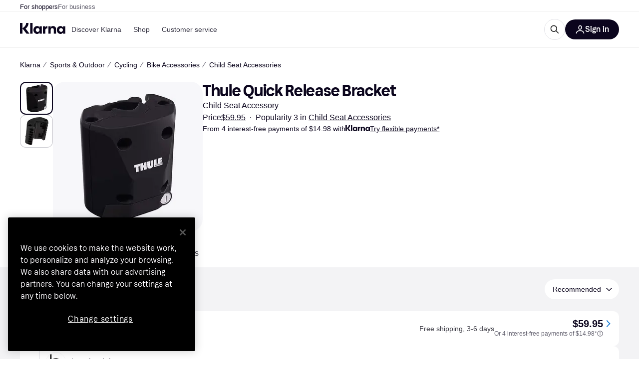

--- FILE ---
content_type: text/html; charset=utf-8
request_url: https://www.klarna.com/us/shopping/pl/cl692/5167654/Bike-Accessories/Thule-Quick-Release-Bracket/
body_size: 75254
content:
<!DOCTYPE html>
<html xmlns:fb="http://www.facebook.com/2008/fbml" lang="en-US">
  <head>
    <meta data-react-helmet="true" name="description" content="Make a good deal when shopping your Thule Quick Release Bracket. Klarna&#x27;s easy Child Seat Accessories price comparison tools will help you find the lowest price!"/><meta data-react-helmet="true" name="twitter:card" content="summary_large_image"/><meta data-react-helmet="true" property="og:image" content="https://owp.klarna.com/product/grid/3012555427?v=7"/><meta data-react-helmet="true" name="twitter:image" content="https://owp.klarna.com/product/grid/3012555427?v=7"/><meta data-react-helmet="true" name="twitter:site" content="Klarna"/><meta data-react-helmet="true" name="twitter:creator" content="Klarna"/><meta data-react-helmet="true" property="og:title" content="Thule Quick Release Bracket – Compare prices on Klarna US"/><meta data-react-helmet="true" name="twitter:title" content="Thule Quick Release Bracket – Compare prices on Klarna US"/><meta data-react-helmet="true" property="og:description" content="Find the cheapest prices on this Thule Quick Release Bracket on Klarna"/><meta data-react-helmet="true" name="twitter:description" content="Find the cheapest prices on this Thule Quick Release Bracket on Klarna"/><meta data-react-helmet="true" property="og:site_name" content="Klarna US"/><meta data-react-helmet="true" property="og:type" content="website"/><meta data-react-helmet="true" property="og:url" content="https://www.klarna.com/us/shopping/pl/cl692/5167654/Bike-Accessories/Thule-Quick-Release-Bracket/"/><meta data-react-helmet="true" property="product:price" content="$59.95"/><meta data-react-helmet="true" name="apple-itunes-app" content="app-id=1115120118"/>
    <title data-react-helmet="true">Thule Quick Release Bracket • See best prices today »</title>
    <link data-react-helmet="true" as="font" crossOrigin="" href="https://x.klarnacdn.net/ui/fonts/v1.5/KlarnaTitle-Bold.woff2" rel="preload" type="font/woff2"/><link data-react-helmet="true" as="font" crossOrigin="" href="https://x.klarnacdn.net/ui/fonts/v1.5/KlarnaText-Regular.woff2" rel="preload" type="font/woff2"/><link data-react-helmet="true" as="font" crossOrigin="" href="https://x.klarnacdn.net/ui/fonts/v1.5/KlarnaText-Italic.woff2" rel="preload" type="font/woff2"/><link data-react-helmet="true" as="font" crossOrigin="" href="https://x.klarnacdn.net/ui/fonts/v1.5/KlarnaText-Medium.woff2" rel="preload" type="font/woff2"/><link data-react-helmet="true" as="font" crossOrigin="" href="https://x.klarnacdn.net/ui/fonts/v1.5/KlarnaText-MediumItalic.woff2" rel="preload" type="font/woff2"/><link data-react-helmet="true" as="font" crossOrigin="" href="https://x.klarnacdn.net/ui/fonts/v1.5/KlarnaText-Bold.woff2" rel="preload" type="font/woff2"/><link data-react-helmet="true" as="font" crossOrigin="" href="https://x.klarnacdn.net/ui/fonts/v1.5/KlarnaText-BoldItalic.woff2" rel="preload" type="font/woff2"/><link data-react-helmet="true" rel="alternate" hrefLang="de-AT" href="https://www.klarna.com/at/shopping/pl/cl692/5167654/Fahrradzubehoer/Thule-Quick-Release-Bracket/"/><link data-react-helmet="true" rel="alternate" hrefLang="fi-FI" href="https://www.klarna.com/fi/shopping/pl/cl692/5167654/Polkupyoeraen-Lisaevarusteet/Thule-Quick-Release-Bracket/"/><link data-react-helmet="true" rel="alternate" hrefLang="it-IT" href="https://www.klarna.com/it/shopping/pl/cl692/5167654/Accessori-per-Bicicletta/Thule-Quick-Release-Bracket/"/><link data-react-helmet="true" rel="alternate" hrefLang="nb-NO" href="https://www.klarna.com/no/shopping/pl/cl692/5167654/Sykkeltilbehoer/Thule-Quick-Release-Bracket/"/><link data-react-helmet="true" rel="alternate" hrefLang="de-DE" href="https://www.klarna.com/de/shopping/pl/cl692/5167654/Fahrradzubehoer/Thule-Quick-Release-Bracket/"/><link data-react-helmet="true" rel="alternate" hrefLang="nl-NL" href="https://www.klarna.com/nl/shopping/pl/cl692/5167654/Fietsaccessoires/Thule-Quick-Release-Bracket/"/><link data-react-helmet="true" rel="alternate" hrefLang="en-US" href="https://www.klarna.com/us/shopping/pl/cl692/5167654/Bike-Accessories/Thule-Quick-Release-Bracket/"/><link data-react-helmet="true" rel="alternate" hrefLang="sv-SE" href="https://www.pricerunner.se/pl/692-5167654/Cykeltillbehoer/Thule-Quick-Release-Bracket-priser"/><link data-react-helmet="true" rel="alternate" hrefLang="es-ES" href="https://www.klarna.com/es/shopping/pl/cl692/5167654/Accesorios-de-Bicicleta/Thule-Quick-Release-Bracket/"/><link data-react-helmet="true" rel="alternate" hrefLang="da-DK" href="https://www.pricerunner.dk/pl/692-5167654/Cykeltilbehoer/Thule-Quick-Release-Bracket-Sammenlign-Priser"/><link data-react-helmet="true" rel="alternate" hrefLang="fr-FR" href="https://www.klarna.com/fr/shopping/pl/cl692/5167654/Accessoires-de-Velo/Thule-Quick-Release-Bracket/"/><link data-react-helmet="true" rel="alternate" hrefLang="en-GB" href="https://www.pricerunner.com/pl/692-5167654/Bike-Accessories/Thule-Quick-Release-Bracket-Compare-Prices"/><link data-react-helmet="true" rel="canonical" href="https://www.klarna.com/us/shopping/pl/cl692/5167654/Bike-Accessories/Thule-Quick-Release-Bracket/"/>
    
      
<meta http-equiv="Content-Type" content="text/html; charset=UTF-8" />
<meta name="viewport" content="width=device-width,initial-scale=1" />
<meta name="mobile-web-app-capable" content="yes" />
<meta name="apple-mobile-web-app-capable" content="yes" />
<meta name="theme-color" content="#ffffff" />
<meta name="msapplication-TileColor" content="#ffffff" />
<meta name="msapplication-TileImage" content="https://owp.klarna.com/public/klarna/tileImage.png"/>
<link href="/favicon.ico" rel="icon" type="image/x-icon" />
<link rel="apple-touch-icon" href="https://owp.klarna.com/public/klarna/appIcon.png" />
<link rel="manifest" href="/manifest.json" />

    <link as="image" href="https://owp.klarna.com/product/252x252/3012555427/Thule-Quick-Release-Bracket.jpg?ph=true&fmt=avif" imagesrcset="https://owp.klarna.com/product/252x252/3012555427/Thule-Quick-Release-Bracket.jpg?ph=true&fmt=avif 1x, https://owp.klarna.com/product/504x504/3012555427/Thule-Quick-Release-Bracket.jpg?ph=true&fmt=avif 2x" rel="preload" />

    <link data-chunk="slots-klarnaFooter-KlarnaFooterOnVisible" rel="preload" as="style" href="https://owp.klarna.com/static/slots-klarnaFooter-KlarnaFooterOnVisible-6409dcb3.css" media="screen,print" charset="utf-8" nonce="358655ea-2eb4-4539-ac14-d8840e75d65a">
<link data-chunk="features-searchCompare-modules-productDetailOffers-blocks-pricerunner-OfferListBlockRenderer" rel="preload" as="style" href="https://owp.klarna.com/static/features-searchCompare-modules-productDetailOffers-blocks-pricerunner-OfferListBlockRenderer-85a92275.css" media="screen,print" charset="utf-8" nonce="358655ea-2eb4-4539-ac14-d8840e75d65a">
<link data-chunk="ProductList" rel="preload" as="style" href="https://owp.klarna.com/static/ProductList-c73ed67c.css" media="screen,print" charset="utf-8" nonce="358655ea-2eb4-4539-ac14-d8840e75d65a">
<link data-chunk="slots-klarnaHeader-KlarnaHeaderContainer" rel="preload" as="style" href="https://owp.klarna.com/static/slots-klarnaHeader-KlarnaHeaderContainer-d19c5c55.css" media="screen,print" charset="utf-8" nonce="358655ea-2eb4-4539-ac14-d8840e75d65a">
<link data-chunk="apps-klarna-Layout" rel="preload" as="style" href="https://owp.klarna.com/static/apps-klarna-Layout-2d160a77.css" media="screen,print" charset="utf-8" nonce="358655ea-2eb4-4539-ac14-d8840e75d65a">
<link data-chunk="apps-klarna-routeConfigs-klarna" rel="preload" as="style" href="https://owp.klarna.com/static/64639-24d927b5.css" media="screen,print" charset="utf-8" nonce="358655ea-2eb4-4539-ac14-d8840e75d65a">
    <link rel="preconnect" href="https://x.klarnacdn.net" crossorigin />
<link rel="preconnect" href="https://images.ctfassets.net" crossorigin />
<link rel="preconnect" href="https://www.googletagmanager.com" />
<link rel="preconnect" href="https://www.googleadservices.com" />
<link rel="preconnect" href="https://www.google.com" />
<link rel="preconnect" href="https://www.google-analytics.com" />
<link rel="preconnect" href="https://googleads.g.doubleclick.net" />
<link rel="preconnect" href="https://stats.g.doubleclick.net" />
<link rel="preconnect" href="https://adservice.google.com" />
<link rel="preconnect" href="https://ff.doubleclick.net" />
<link rel="preconnect" href="https://securepubads.g.doubleclick.net" />
<link rel="preconnect" href="https://pagead2.googlesyndication.com" />
<link rel="preconnect" href="https://cdn.cookielaw.org" />

    <link data-chunk="apps-klarna-routeConfigs-klarna" rel="stylesheet" href="https://owp.klarna.com/static/64639-24d927b5.css" type="text/css" media="screen,print" charset="utf-8" nonce="358655ea-2eb4-4539-ac14-d8840e75d65a">
<link data-chunk="apps-klarna-Layout" rel="stylesheet" href="https://owp.klarna.com/static/apps-klarna-Layout-2d160a77.css" type="text/css" media="screen,print" charset="utf-8" nonce="358655ea-2eb4-4539-ac14-d8840e75d65a">
<link data-chunk="slots-klarnaHeader-KlarnaHeaderContainer" rel="stylesheet" href="https://owp.klarna.com/static/slots-klarnaHeader-KlarnaHeaderContainer-d19c5c55.css" type="text/css" media="screen,print" charset="utf-8" nonce="358655ea-2eb4-4539-ac14-d8840e75d65a">
<link data-chunk="ProductList" rel="stylesheet" href="https://owp.klarna.com/static/ProductList-c73ed67c.css" type="text/css" media="screen,print" charset="utf-8" nonce="358655ea-2eb4-4539-ac14-d8840e75d65a">
<link data-chunk="features-searchCompare-modules-productDetailOffers-blocks-pricerunner-OfferListBlockRenderer" rel="stylesheet" href="https://owp.klarna.com/static/features-searchCompare-modules-productDetailOffers-blocks-pricerunner-OfferListBlockRenderer-85a92275.css" type="text/css" media="screen,print" charset="utf-8" nonce="358655ea-2eb4-4539-ac14-d8840e75d65a">
<link data-chunk="slots-klarnaFooter-KlarnaFooterOnVisible" rel="stylesheet" href="https://owp.klarna.com/static/slots-klarnaFooter-KlarnaFooterOnVisible-6409dcb3.css" type="text/css" media="screen,print" charset="utf-8" nonce="358655ea-2eb4-4539-ac14-d8840e75d65a"><style data-styled="true" data-styled-version="5.3.11">.iYIDDF path{fill:#0B051D;}/*!sc*/
.iYIDDF rect{fill:#0B051D;}/*!sc*/
.bdGcLV path{fill:#615F6D;}/*!sc*/
.bdGcLV rect{fill:#615F6D;}/*!sc*/
.jENgNh path{fill:currentColor;}/*!sc*/
.jENgNh rect{fill:currentColor;}/*!sc*/
.kGxstx path{fill:#1F1F1F;}/*!sc*/
.kGxstx rect{fill:#1F1F1F;}/*!sc*/
.loKavp path{fill:white;}/*!sc*/
.loKavp rect{fill:white;}/*!sc*/
data-styled.g6[id="sc-e8500097-0"]{content:"iYIDDF,bdGcLV,jENgNh,kGxstx,loKavp,"}/*!sc*/
.gjROge{color:white;display:-webkit-inline-box;display:-webkit-inline-flex;display:-ms-inline-flexbox;display:inline-flex;font-family:"Klarna Text",Roboto,Arial,sans-serif;font-size:1rem;font-weight:500;line-height:105%;overflow-wrap:break-word;word-wrap:break-word;-webkit-letter-spacing:-0.003rem;-moz-letter-spacing:-0.003rem;-ms-letter-spacing:-0.003rem;letter-spacing:-0.003rem;}/*!sc*/
data-styled.g10[id="sc-5d25b439-0"]{content:"gjROge,"}/*!sc*/
.jUvrHy{display:-webkit-box;display:-webkit-flex;display:-ms-flexbox;display:flex;-webkit-align-items:center;-webkit-box-align:center;-ms-flex-align:center;align-items:center;-webkit-box-pack:center;-webkit-justify-content:center;-ms-flex-pack:center;justify-content:center;border:unset;padding:16px 24px;gap:10px;border-radius:999px;cursor:pointer;white-space:nowrap;-webkit-text-decoration:none;text-decoration:none;background-color:transparent;border:1px solid #0B051D;border:1px solid #E2E2E7;}/*!sc*/
@media (min-width:1024px){.jUvrHy{padding:11px 60px;}}/*!sc*/
.jUvrHy:active{background-size:100%;-webkit-transition:background 0s,-webkit-transform 300ms;-webkit-transition:background 0s,transform 300ms;transition:background 0s,transform 300ms;-webkit-transform:scale(0.95);-ms-transform:scale(0.95);transform:scale(0.95);}/*!sc*/
.jUvrHy:focus-visible{background-color:#2C2242;outline:none;box-shadow:0 0 0 3px #7b57d8;}/*!sc*/
.jUvrHy:hover{background-color:#F3F3F5;}/*!sc*/
.jUvrHy:focus-visible{background-color:#F3F3F5;}/*!sc*/
.cwDkgC{display:-webkit-box;display:-webkit-flex;display:-ms-flexbox;display:flex;-webkit-align-items:center;-webkit-box-align:center;-ms-flex-align:center;align-items:center;-webkit-box-pack:center;-webkit-justify-content:center;-ms-flex-pack:center;justify-content:center;border:unset;padding:16px 24px;gap:10px;border-radius:999px;cursor:pointer;white-space:nowrap;-webkit-text-decoration:none;text-decoration:none;background-color:#0B051D;color:#FFFFFF;}/*!sc*/
@media (min-width:1024px){.cwDkgC{padding:11px 60px;}}/*!sc*/
.cwDkgC:active{background-size:100%;-webkit-transition:background 0s,-webkit-transform 300ms;-webkit-transition:background 0s,transform 300ms;transition:background 0s,transform 300ms;-webkit-transform:scale(0.95);-ms-transform:scale(0.95);transform:scale(0.95);}/*!sc*/
.cwDkgC:focus-visible{background-color:#2C2242;outline:none;box-shadow:0 0 0 3px #7b57d8;}/*!sc*/
.cwDkgC:hover{background-color:#2C2242;}/*!sc*/
.cwDkgC:focus-visible{background-color:#2C2242;}/*!sc*/
data-styled.g11[id="sc-5947690c-0"]{content:"jUvrHy,cwDkgC,"}/*!sc*/
.NGFAg{padding:10px;}/*!sc*/
.tswXG{padding:10px 20px;}/*!sc*/
data-styled.g12[id="sc-8271fe82-0"]{content:"NGFAg,tswXG,"}/*!sc*/
@media (max-width:639px){.eElbcI{padding:10px;}.eElbcI [data-icon-button-descriptor='label']{display:none;}}/*!sc*/
data-styled.g13[id="sc-7b826dbd-0"]{content:"eElbcI,"}/*!sc*/
.ftOfBV{position:-webkit-sticky;position:sticky;z-index:1009;background-color:#fff;left:0;right:0;top:0;padding:0 16px;border-bottom:1px solid rgb(0,0,0,0.06);}/*!sc*/
@media (min-width:768px){.ftOfBV{padding:0 40px;}}/*!sc*/
data-styled.g14[id="sc-f5f1731f-0"]{content:"ftOfBV,"}/*!sc*/
.lffGMU{height:72px;}/*!sc*/
data-styled.g15[id="sc-f5f1731f-1"]{content:"lffGMU,"}/*!sc*/
.dwuJLo{display:-webkit-box;display:-webkit-flex;display:-ms-flexbox;display:flex;-webkit-flex-direction:row;-ms-flex-direction:row;flex-direction:row;-webkit-align-items:center;-webkit-box-align:center;-ms-flex-align:center;align-items:center;gap:48px;max-width:1680px;margin:0 auto;height:100%;}/*!sc*/
data-styled.g16[id="sc-f5f1731f-2"]{content:"dwuJLo,"}/*!sc*/
.gqVygx{display:-webkit-box;display:-webkit-flex;display:-ms-flexbox;display:flex;-webkit-align-items:center;-webkit-box-align:center;-ms-flex-align:center;align-items:center;gap:16px;}/*!sc*/
data-styled.g17[id="sc-f5f1731f-3"]{content:"gqVygx,"}/*!sc*/
.dYxYfS{background-color:rgba(14,14,22,0.44);position:fixed;top:0;left:0;right:0;bottom:0;pointer-events:none;z-index:1002;opacity:0;}/*!sc*/
data-styled.g18[id="sc-f5f1731f-4"]{content:"dYxYfS,"}/*!sc*/
.gROOya{display:none;z-index:1000;}/*!sc*/
@media (min-width:1024px){.gROOya{display:block;}}/*!sc*/
data-styled.g19[id="sc-f5f1731f-5"]{content:"gROOya,"}/*!sc*/
.kXnQTU{z-index:1002;-webkit-transition:opacity 200ms;transition:opacity 200ms;}/*!sc*/
@media (min-width:1024px){.kXnQTU{display:none;}}/*!sc*/
data-styled.g20[id="sc-f5f1731f-6"]{content:"kXnQTU,"}/*!sc*/
.eRjZKG{background:none;border:none;cursor:pointer;padding:0;margin:0;display:-webkit-box;display:-webkit-flex;display:-ms-flexbox;display:flex;-webkit-align-items:center;-webkit-box-align:center;-ms-flex-align:center;align-items:center;-webkit-box-pack:center;-webkit-justify-content:center;-ms-flex-pack:center;justify-content:center;height:40px;width:52px;background-color:#FFA8CD;border-radius:20px;color:initial;}/*!sc*/
@media (min-width:1024px){.eRjZKG{display:none;}}/*!sc*/
data-styled.g21[id="sc-f5f1731f-7"]{content:"eRjZKG,"}/*!sc*/
.jaGuxD{display:-webkit-box;display:-webkit-flex;display:-ms-flexbox;display:flex;-webkit-flex-direction:row;-ms-flex-direction:row;flex-direction:row;-webkit-align-items:center;-webkit-box-align:center;-ms-flex-align:center;align-items:center;-webkit-box-pack:end;-webkit-justify-content:flex-end;-ms-flex-pack:end;justify-content:flex-end;gap:32px;margin-left:auto;-webkit-box-flex:1;-webkit-flex-grow:1;-ms-flex-positive:1;flex-grow:1;}/*!sc*/
@media (min-width:1024px){.jaGuxD{-webkit-box-flex:0;-webkit-flex-grow:0;-ms-flex-positive:0;flex-grow:0;}}/*!sc*/
data-styled.g22[id="sc-f5f1731f-8"]{content:"jaGuxD,"}/*!sc*/
.byncgS{display:none;max-width:700px;-webkit-box-flex:1;-webkit-flex-grow:1;-ms-flex-positive:1;flex-grow:1;-webkit-align-items:flex-end;-webkit-box-align:flex-end;-ms-flex-align:flex-end;align-items:flex-end;-webkit-transition:200ms ease-out all;transition:200ms ease-out all;-webkit-transform:translate(72px);-ms-transform:translate(72px);transform:translate(72px);opacity:0;pointer-events:none;}/*!sc*/
@media (min-width:768px){.byncgS{display:-webkit-box;display:-webkit-flex;display:-ms-flexbox;display:flex;}}/*!sc*/
.byncgS > div{width:0;min-width:0;}/*!sc*/
data-styled.g23[id="sc-f5f1731f-9"]{content:"byncgS,"}/*!sc*/
.dEfhBy{-webkit-transition:200ms ease-out all;transition:200ms ease-out all;height:0;overflow:hidden;}/*!sc*/
@media (min-width:768px){.dEfhBy{display:none;}}/*!sc*/
data-styled.g24[id="sc-f5f1731f-10"]{content:"dEfhBy,"}/*!sc*/
.yUlBI{display:-webkit-box;display:-webkit-flex;display:-ms-flexbox;display:flex;-webkit-flex-direction:row;-ms-flex-direction:row;flex-direction:row;gap:8px;-webkit-align-items:center;-webkit-box-align:center;-ms-flex-align:center;align-items:center;z-index:1;}/*!sc*/
data-styled.g25[id="sc-f5f1731f-11"]{content:"yUlBI,"}/*!sc*/
.iKnGky:focus-visible{outline:#7b57d8 auto 1px;}/*!sc*/
data-styled.g27[id="sc-71ad6693-0"]{content:"iKnGky,"}/*!sc*/
.iKLZGq{-webkit-align-items:center;-webkit-box-align:center;-ms-flex-align:center;align-items:center;background-color:transparent;border-radius:0;border:0;color:inherit;cursor:pointer;text-align:initial;margin:0;outline:0;padding:0;position:relative;-webkit-text-decoration:none;text-decoration:none;}/*!sc*/
data-styled.g28[id="sc-221f0a72-0"]{content:"iKLZGq,"}/*!sc*/
.kQnGCZ{background-color:transparent;border-radius:0;border:0;color:inherit;cursor:pointer;text-align:initial;margin:0;outline:0;padding:0;-webkit-text-decoration:none;text-decoration:none;}/*!sc*/
data-styled.g29[id="sc-d725c4ab-0"]{content:"kQnGCZ,"}/*!sc*/
.gPfdVJ{color:#0B051D;}/*!sc*/
.gPfdVJ:hover{-webkit-text-decoration:underline;text-decoration:underline;}/*!sc*/
.gPfdVJ:focus-visible{outline:#7b57d8 auto 1px;}/*!sc*/
data-styled.g30[id="sc-2fa43934-0"]{content:"gPfdVJ,"}/*!sc*/
.cEfXbS{color:#0B051D;cursor:default;font-family:inherit;font-size:inherit;-webkit-text-decoration:none;text-decoration:none;}/*!sc*/
.cEfXbS:focus-visible{outline:#7b57d8 auto 1px;}/*!sc*/
data-styled.g32[id="sc-2fa43934-2"]{content:"cEfXbS,"}/*!sc*/
.eoOujF{display:none;list-style:none;padding:0;margin:0;-webkit-flex-direction:row;-ms-flex-direction:row;flex-direction:row;overflow:auto;height:100%;-webkit-box-flex:1;-webkit-flex-grow:1;-ms-flex-positive:1;flex-grow:1;-webkit-align-items:center;-webkit-box-align:center;-ms-flex-align:center;align-items:center;}/*!sc*/
.eoOujF::-webkit-scrollbar{display:none;}/*!sc*/
@media (min-width:1024px){.eoOujF{display:-webkit-box;display:-webkit-flex;display:-ms-flexbox;display:flex;}}/*!sc*/
data-styled.g33[id="sc-f2c99058-0"]{content:"eoOujF,"}/*!sc*/
.IPVlU{visibility:hidden;position:absolute;}/*!sc*/
data-styled.g34[id="sc-f2c99058-1"]{content:"IPVlU,"}/*!sc*/
.eVABDo{position:relative;display:-webkit-box;display:-webkit-flex;display:-ms-flexbox;display:flex;line-height:16px;padding:8px 12px;text-wrap:nowrap;-webkit-align-items:center;-webkit-box-align:center;-ms-flex-align:center;align-items:center;-webkit-transition:color 200ms,background 200ms;transition:color 200ms,background 200ms;border-radius:20px;font-weight:500;background:none;color:#373544;}/*!sc*/
.eVABDo.eVABDo{cursor:pointer;font-size:14px;}/*!sc*/
.eVABDo:hover{-webkit-text-decoration:none;text-decoration:none;background:#E4E0F7;}/*!sc*/
data-styled.g35[id="sc-f2c99058-2"]{content:"eVABDo,"}/*!sc*/
.kdakLY{position:absolute;left:0;right:0;z-index:1000;opacity:0;pointer-events:none;}/*!sc*/
data-styled.g37[id="sc-f2c99058-4"]{content:"kdakLY,"}/*!sc*/
.icbHGf{position:fixed;display:-webkit-box;display:-webkit-flex;display:-ms-flexbox;display:flex;-webkit-flex-direction:column;-ms-flex-direction:column;flex-direction:column;top:0;left:0;bottom:0;background-color:#fff;padding:16px;-webkit-transform:translateY(0);-ms-transform:translateY(0);transform:translateY(0);-webkit-transition:-webkit-transform 200ms;-webkit-transition:transform 200ms;transition:transform 200ms;width:calc(100% - 32px);z-index:1010;overflow-y:auto;overflow-x:hidden;-webkit-transform:translateX(-100%);-ms-transform:translateX(-100%);transform:translateX(-100%);}/*!sc*/
@media (min-width:768px){.icbHGf{max-width:375px;padding:40px 40px;padding-bottom:0;}}/*!sc*/
@media (min-width:1024px){.icbHGf{display:none;}}/*!sc*/
data-styled.g64[id="sc-844e07fe-0"]{content:"icbHGf,"}/*!sc*/
.bqTJHE{display:-webkit-box;display:-webkit-flex;display:-ms-flexbox;display:flex;-webkit-align-items:center;-webkit-box-align:center;-ms-flex-align:center;align-items:center;-webkit-box-pack:center;-webkit-justify-content:center;-ms-flex-pack:center;justify-content:center;height:40px;width:52px;background-color:#FFA8CD;border-radius:20px;-webkit-align-self:flex-start;-ms-flex-item-align:start;align-self:flex-start;margin-bottom:32px;-webkit-flex-shrink:0;-ms-flex-negative:0;flex-shrink:0;}/*!sc*/
.bqTJHE:focus-visible{outline:#7b57d8 auto 1px;}/*!sc*/
data-styled.g72[id="sc-8435f1de-0"]{content:"bqTJHE,"}/*!sc*/
.hHCZgd{display:-webkit-box;display:-webkit-flex;display:-ms-flexbox;display:flex;position:relative;list-style:none;padding:0;-webkit-flex-direction:row;-ms-flex-direction:row;flex-direction:row;gap:16px;max-width:1680px;margin:0 auto -1px auto;z-index:1;height:0;-webkit-transition:0.4s;transition:0.4s;overflow:hidden;}/*!sc*/
@media (min-width:768px){.hHCZgd{height:24px;}.hHCZgd.collapsed{height:0;}}/*!sc*/
data-styled.g84[id="sc-dadaf772-0"]{content:"hHCZgd,"}/*!sc*/
.XYFJu{position:absolute;left:0;right:0;border-bottom:1px solid rgb(0,0,0,0.06);}/*!sc*/
@media (min-width:1024px){.XYFJu{display:-webkit-box;display:-webkit-flex;display:-ms-flexbox;display:flex;}}/*!sc*/
data-styled.g85[id="sc-dadaf772-1"]{content:"XYFJu,"}/*!sc*/
.iDGYmj{display:-webkit-box;display:-webkit-flex;display:-ms-flexbox;display:flex;}/*!sc*/
data-styled.g86[id="sc-dadaf772-2"]{content:"iDGYmj,"}/*!sc*/
.figyZg{color:#0B051D;font-size:13px;font-weight:500;padding:0;-webkit-transition:color 200ms;transition:color 200ms;height:100%;padding-top:4px;padding-bottom:3px;-webkit-text-decoration:none;text-decoration:none;}/*!sc*/
.figyZg:hover{color:#0B051D;}/*!sc*/
.figyZg:focus-visible{box-shadow:inset 0px 0px 0px 1px #7b57d8;}/*!sc*/
.mSNTt{color:#615F6D;font-size:13px;font-weight:400;padding:0;-webkit-transition:color 200ms;transition:color 200ms;height:100%;padding-top:4px;padding-bottom:3px;-webkit-text-decoration:none;text-decoration:none;}/*!sc*/
.mSNTt:hover{color:#0B051D;}/*!sc*/
.mSNTt:focus-visible{box-shadow:inset 0px 0px 0px 1px #7b57d8;}/*!sc*/
data-styled.g87[id="sc-dadaf772-3"]{content:"figyZg,mSNTt,"}/*!sc*/
.eQWlnO{border-radius:100px;border:none;display:-webkit-box;display:-webkit-flex;display:-ms-flexbox;display:flex;-webkit-align-items:center;-webkit-box-align:center;-ms-flex-align:center;align-items:center;-webkit-box-pack:center;-webkit-justify-content:center;-ms-flex-pack:center;justify-content:center;cursor:pointer;padding:10px;width:32px;height:32px;box-sizing:border-box;background:transparent;color:currentColor;-webkit-transition:background 200ms,box-shadow 200ms;transition:background 200ms,box-shadow 200ms;}/*!sc*/
.eQWlnO:hover{background:#020E0F0F;color:currentColor;}/*!sc*/
.eQWlnO:focus{background:#020E0F0F;box-shadow:0 0 0 2px #AA89F2;}/*!sc*/
.eQWlnO:active{background:#0E16213B;}/*!sc*/
data-styled.g93[id="sc-e49c6e9f-0"]{content:"eQWlnO,"}/*!sc*/
.dnnhtM{display:-webkit-box;display:-webkit-flex;display:-ms-flexbox;display:flex;-webkit-box-flex:1;-webkit-flex-grow:1;-ms-flex-positive:1;flex-grow:1;-webkit-flex-wrap:nowrap;-ms-flex-wrap:nowrap;flex-wrap:nowrap;-webkit-align-items:center;-webkit-box-align:center;-ms-flex-align:center;align-items:center;height:40px;border:1px solid #e2e2e7;border-radius:22px;padding:0 6px 0 12px;background:#f5f5f7;color:#615f6d;font-size:14px;line-height:16.8px;-webkit-letter-spacing:-0.003em;-moz-letter-spacing:-0.003em;-ms-letter-spacing:-0.003em;letter-spacing:-0.003em;box-sizing:border-box;-webkit-transition:background 200ms;transition:background 200ms;}/*!sc*/
.dnnhtM:hover{border-color:#ced2d4;color:#615F6D;}/*!sc*/
data-styled.g169[id="sc-8fa9cfc3-0"]{content:"dnnhtM,"}/*!sc*/
.bdsTnR{-webkit-flex-shrink:0;-ms-flex-negative:0;flex-shrink:0;}/*!sc*/
data-styled.g170[id="sc-8fa9cfc3-1"]{content:"bdsTnR,"}/*!sc*/
.fGNzpl{-webkit-flex:1;-ms-flex:1;flex:1;height:100%;min-width:0;width:100%;border:none;padding:8px 12px;background:transparent;outline:none;color:inherit;font-family:"Klarna Text",Roboto,Arial,sans-serif;font-weight:400;font-size:inherit;text-overflow:ellipsis;white-space:nowrap;overflow:hidden;line-height:inherit;-webkit-letter-spacing:inherit;-moz-letter-spacing:inherit;-ms-letter-spacing:inherit;letter-spacing:inherit;-webkit-appearance:none;-moz-appearance:none;appearance:none;}/*!sc*/
.fGNzpl::-webkit-search-decoration,.fGNzpl::-webkit-search-cancel-button,.fGNzpl::-webkit-search-results-button,.fGNzpl::-webkit-search-results-decoration{-webkit-appearance:none;}/*!sc*/
.fGNzpl::-webkit-input-placeholder{color:inherit;}/*!sc*/
.fGNzpl::-moz-placeholder{color:inherit;}/*!sc*/
.fGNzpl:-ms-input-placeholder{color:inherit;}/*!sc*/
.fGNzpl::placeholder{color:inherit;}/*!sc*/
@media (max-width:640px){}/*!sc*/
data-styled.g171[id="sc-8fa9cfc3-2"]{content:"fGNzpl,"}/*!sc*/
.bWVohe{display:none;margin-right:8px;-webkit-flex-shrink:0;-ms-flex-negative:0;flex-shrink:0;width:32px;height:32px;}/*!sc*/
@media (min-width:850px){.bWVohe{width:32px;height:32px;}}/*!sc*/
data-styled.g172[id="sc-8fa9cfc3-3"]{content:"bWVohe,"}/*!sc*/
.hYtOOv{position:relative;min-width:300px;white-space:initial;-webkit-box-flex:1;-webkit-flex-grow:1;-ms-flex-positive:1;flex-grow:1;}/*!sc*/
data-styled.g199[id="sc-e3c1ffa1-0"]{content:"hYtOOv,"}/*!sc*/
.cUmbTX{display:none;}/*!sc*/
@media (min-width:850px){.cUmbTX{display:block;position:fixed;background-color:#0e0e1670;z-index:-1;pointer-events:none;inset:0;opacity:0;-webkit-transition:opacity 200ms;transition:opacity 200ms;}}/*!sc*/
data-styled.g200[id="sc-e3c1ffa1-1"]{content:"cUmbTX,"}/*!sc*/
.iCLded{display:-webkit-box;display:-webkit-flex;display:-ms-flexbox;display:flex;-webkit-align-items:center;-webkit-box-align:center;-ms-flex-align:center;align-items:center;}/*!sc*/
@media (max-width:849px){.iCLded{margin:0;}}/*!sc*/
data-styled.g201[id="sc-e3c1ffa1-2"]{content:"iCLded,"}/*!sc*/
</style>
    








  <script nonce="358655ea-2eb4-4539-ac14-d8840e75d65a" async src="//pagead2.googlesyndication.com/tag/js/gpt.js?network-code=70081414"></script>


  </head>
  <body>
    <div id="root"><div><style data-emotion="css-global 1ii771j">:root{--colors-bg-page:#FFFFFF;--colors-bg-default:#FFFFFF;--colors-bg-container:#F8F7FA;--colors-bg-subtle:#F3F3F5;--colors-bg-neutral:#E2E2E7;--colors-bg-inverse:#0B051D;--colors-bg-accent:#7039E2;--colors-bg-negative:#AE1D1D;--colors-bg-warning:#FBC64D;--colors-bg-positive:#066336;--colors-bg-brand:#FFA8CD;--colors-text-default:#0B051D;--colors-text-body:#282636;--colors-text-subtle:#504F5F;--colors-text-disabled:#96959F;--colors-text-placeholder:#96959F;--colors-text-inverse:#F9F8F5;--colors-text-accent:#582FB4;--colors-text-negative:#931414;--colors-text-warning:#664600;--colors-text-positive:#054E2C;--colors-text-link:#1F4DA3;--colors-border-default:#E2E2E7;--colors-border-neutral:#C4C3CA;--colors-border-active:#0B051D;--colors-border-negative:#AE1D1D;--colors-border-warning:#885F00;--colors-border-positive:#06884A;--colors-btn-primary:#0B051D;--colors-btn-secondary:#F3F3F5;--colors-btn-tertiary:#FFFFFF;--colors-btn-brand:#FFA8CD;--colors-btn-danger:#AE1D1D;--colors-btn-disabled:#F3F3F5;--colors-btn-idle:#C4C3CA;--colors-badge-strong:#000000;--colors-badge-pop:#CFF066;--colors-badge-brand:#FFA8CD;--colors-badge-accent:#7B57D8;--colors-badge-accent-light:#D9C2FB;--colors-badge-positive:#06884A;--colors-badge-positive-light:#8AEFB1;--colors-badge-negative:#AE1D1D;--colors-badge-negative-light:#FF8686;--colors-badge-warning:#AD7C00;--colors-badge-warning-light:#FFD987;--colors-overlay-hover-default:rgba(0, 0, 0, 0.04);--colors-overlay-hover-inverse:rgba(255, 255, 255, 0.12);--colors-overlay-press-default:rgba(0, 0, 0, 0.08);--colors-overlay-press-inverse:rgba(255, 255, 255, 0.16);--colors-overlay-fadeout:rgba(255, 255, 255, 0.56);--colors-overlay-dialog:rgba(0, 0, 0, 0.16);--colors-overlay-image-subtle:rgba(102, 102, 153, 0.05);--colors-overlay-image-darken:rgba(0, 0, 0, 0.24);--colors-overlay-border-subtle:rgba(11, 5, 29, 0.12);--colors-overlay-shimmer:#FFFFFF;--colors-data-strong:#000000;--colors-data-neutral:#706E7B;--colors-data-positive:#0EAA5D;--colors-data-negative:#DC2B2B;--colors-data-warning:#DFA200;--colors-data-1:#E57DAF;--colors-data-2:#7039E2;--colors-data-3:#379FAA;--colors-data-4:#CF7F3E;--colors-data-5:#A03DB3;--colors-data-6:#3F7FDC;--colors-data-7:#1A6773;--colors-data-8:#AC4A85;--colors-data-9:#3D2A70;--colors-data-10:#1F4DA3;--colors-data-11:#984E22;--colors-data-12:#65117D;--colors-klarna-pink:#FFA8CD;--colors-klarna-eggplant:#2C2242;--colors-klarna-baloon:#B798BE;--colors-klarna-off-white:#F9F8F5;--colors-klarna-herring:#E4E3DF;--colors-klarna-sticky-note:#E6FFA9;--fonts-font-system:-apple-system,BlinkMacSystemFont,"Segoe UI",Roboto,Arial,sans-serif;--fonts-font-monospace:monospace,-apple-system,BlinkMacSystemFont,"Segoe UI",Roboto,Arial,sans-serif;--fonts-font-brand-title:Klarna Title,-apple-system,BlinkMacSystemFont,"Segoe UI",Roboto,Arial,sans-serif;--fonts-font-brand-text:Klarna Text,-apple-system,BlinkMacSystemFont,"Segoe UI",Roboto,Arial,sans-serif;--textSizes-display-mobile-s:2rem;--textSizes-display-desktop-s:2.5rem;--textSizes-display-mobile-m:2.5rem;--textSizes-display-desktop-m:3.25rem;--textSizes-display-mobile-l:3.25rem;--textSizes-display-desktop-l:4rem;--textSizes-display-mobile-xl:4.25rem;--textSizes-display-desktop-xl:5.25rem;--textSizes-heading-mobile-s:1.25rem;--textSizes-heading-desktop-s:1.5rem;--textSizes-heading-mobile-m:1.75rem;--textSizes-heading-desktop-m:2rem;--textSizes-heading-mobile-l:2.5rem;--textSizes-heading-desktop-l:2.75rem;--textSizes-heading-mobile-xl:2.75rem;--textSizes-heading-desktop-xl:3.25rem;--textSizes-text-mobile-xs:0.75rem;--textSizes-text-desktop-xs:0.75rem;--textSizes-text-mobile-s:0.875rem;--textSizes-text-desktop-s:0.875rem;--textSizes-text-mobile-m:1rem;--textSizes-text-desktop-m:1rem;--textSizes-text-mobile-l:1.125rem;--textSizes-text-desktop-l:1.25rem;--lineHeights-display-mobile-s:2rem;--lineHeights-display-desktop-s:2.5rem;--lineHeights-display-mobile-m:2.5rem;--lineHeights-display-desktop-m:2.75rem;--lineHeights-display-mobile-l:3rem;--lineHeights-display-desktop-l:3.5rem;--lineHeights-display-mobile-xl:3.5rem;--lineHeights-display-desktop-xl:4.5rem;--lineHeights-heading-mobile-s:1.5rem;--lineHeights-heading-desktop-s:2rem;--lineHeights-heading-mobile-m:2rem;--lineHeights-heading-desktop-m:2.5rem;--lineHeights-heading-mobile-l:2.5rem;--lineHeights-heading-desktop-l:3rem;--lineHeights-heading-mobile-xl:3rem;--lineHeights-heading-desktop-xl:3.5rem;--lineHeights-body-mobile-xs:1rem;--lineHeights-body-desktop-xs:1rem;--lineHeights-body-mobile-s:1.25rem;--lineHeights-body-desktop-s:1.25rem;--lineHeights-body-mobile-m:1.5rem;--lineHeights-body-desktop-m:1.5rem;--lineHeights-body-mobile-l:1.5rem;--lineHeights-body-desktop-l:1.75rem;--lineHeights-label-mobile-xs:0.75rem;--lineHeights-label-desktop-xs:0.75rem;--lineHeights-label-mobile-s:1rem;--lineHeights-label-desktop-s:1rem;--lineHeights-label-mobile-m:1.25rem;--lineHeights-label-desktop-m:1.25rem;--lineHeights-label-mobile-l:1.25rem;--lineHeights-label-desktop-l:1.5rem;--radiuses-radius-4:4px;--radiuses-radius-8:8px;--radiuses-radius-12:12px;--radiuses-radius-16:16px;--radiuses-radius-24:24px;--radiuses-radius-32:32px;--radiuses-radius-round:99999px;--shadows-shadow-s:0px 2px 4px 0px rgba(0, 0, 0, 0.1);--shadows-shadow-m:0px 6px 12px 0px rgba(0, 0, 0, 0.1);--shadows-shadow-l:0px 12px 24px 0px rgba(0, 0, 0, 0.1);--spaces-space-4:4px;--spaces-space-8:8px;--spaces-space-12:12px;--spaces-space-16:16px;--spaces-space-24:24px;--spaces-space-32:32px;--spaces-space-40:40px;--spaces-space-48:48px;--spaces-space-64:64px;--weights-normal:400;--weights-medium:500;--weights-bold:700;}</style><style data-emotion="css-global 1fh6v4g">body{font-family:var(--fonts-font-system);color:var(--colors-text-default);line-height:var(--lineHeights-label-desktop-m);font-size:var(--textSizes-text-desktop-m);}body *:focus-visible:not(input, textarea):not(.klarna-ui-focus-wrapper *),body input[type="checkbox"]:focus-visible:not(.klarna-ui-focus-wrapper *),body input[type="radio"]:focus-visible:not(.klarna-ui-focus-wrapper *),body .klarna-ui-focus-wrapper:focus-within:has(:focus-visible){outline:2px solid var(--colors-border-active);outline-offset:2px;}</style><style data-emotion="css 1obf64m">.css-1obf64m{display:contents;}</style><div class="css-1obf64m"><style data-emotion="pr-global gcxk1a">:root{--brand10:#EFECFF;--brand20:#E4E0F7;--brand30:#D9C2FB;--brand40:#AA89F2;--brand50:#7B57D8;--brand60:#7039E2;--brand70:#5C32B8;--brand80:#3D2A70;--brand90:#2C2242;--brand100:#0B051D;--primaryActionBase:#0B051D;--primary-action-base:#0B051D;--primaryActionHover:#28272E;--primary-action-hover:#28272E;--primaryActionActive:#0B051D;--primary-action-active:#0B051D;--primaryActionDisabled:#E2E2E7;--primary-action-disabled:#E2E2E7;--cta10:#FFD0E2;--cta20:#FFD0E2;--cta30:#FFA8CD;--cta40:#FFD0E2;--cta60:#FFA8CD;--cta80:#E27EAC;--cta100:#E27EAC;--content0:#ffffff;--content10:#feede2;--content20:#f3d5d0;--content40:#e2beb7;--content60:#bc627b;--content80:#910737;--content90:#3d0f1f;--headingContent:#282b30;--heading-content:#282b30;--positive10:#CCF9D4;--positive20:#A8F3B7;--positive30:#88DBA5;--positive40:#48A77B;--positive50:#287E59;--positive60:#136E43;--positive70:#1A5B33;--positive80:#014822;--positive90:#00331D;--positive100:#00331D;--warning10:#F9F0AA;--warning20:#F0E788;--warning30:#DBCA6E;--warning40:#A79542;--warning50:#7C7027;--warning60:#6D621D;--warning70:#554C14;--warning80:#423900;--warning90:#423900;--warning100:#423900;--negative10:#FFE9E9;--negative20:#FDE2E2;--negative30:#F5BECA;--negative40:#E47B93;--negative50:#B94966;--negative60:#B62454;--negative70:#942546;--negative80:#6A152F;--negative90:#500D22;--negative100:#500D22;--grayscale0:#FFFFFF;--grayscale10:#F3F3F5;--grayscale20:#E2E2E7;--grayscale30:#C4C3CA;--grayscale40:#96959F;--grayscale50:#706E7B;--grayscale60:#615F6D;--grayscale80:#37363F;--grayscale90:#28272E;--grayscale100:#0B051D;--saleText:#e61919;--sale-text:#e61919;--saleBackground:#ffcfcf;--sale-background:#ffcfcf;--sponsored10:#f5f6f5;--sponsored20:#d0dad4;--sponsored60:#2e5e40;--sponsored80:#2e5d40;--supportPrimary10:#EFECFF;--support-primary10:#EFECFF;--supportPrimary20:#E4E0F7;--support-primary20:#E4E0F7;--supportPrimary30:#D9C2FB;--support-primary30:#D9C2FB;--supportPrimary40:#AA89F2;--support-primary40:#AA89F2;--supportPrimary50:#7B57D8;--support-primary50:#7B57D8;--supportPrimary60:#7039E2;--support-primary60:#7039E2;--supportPrimary70:#5C32B8;--support-primary70:#5C32B8;--supportPrimary80:#3D2A70;--support-primary80:#3D2A70;--supportPrimary90:#2C2242;--support-primary90:#2C2242;--supportPrimary100:#0B051D;--support-primary100:#0B051D;--supportSecondary10:#CCF9D4;--support-secondary10:#CCF9D4;--supportSecondary20:#A8F3B7;--support-secondary20:#A8F3B7;--supportSecondary30:#88DBA5;--support-secondary30:#88DBA5;--supportSecondary40:#48A77B;--support-secondary40:#48A77B;--supportSecondary60:#136E43;--support-secondary60:#136E43;--supportSecondary80:#014822;--support-secondary80:#014822;--supportSecondary100:#00331D;--support-secondary100:#00331D;--info:#7039E2;--info10:#EFECFF;--info20:#E4E0F7;--info30:#D9C2FB;--info40:#AA89F2;--info60:#7039E2;--info80:#3D2A70;--info100:#0B051D;--balloon35:#B798BE;--border10:#F3F3F5;--border20:#E2E2E7;--border40:#C4C3CA;--border60:#615F6D;--border95:#1D192A;--border100:#0B051D;--stickynote10:#E6FFA9;--stickynote20:#CFF066;--stickynote30:#AAD336;--herring20:#E4E3DF;--offwhite:#F9F8F5;--inputDecoration:#C4C3CA;--input-decoration:#C4C3CA;--inputDecorationActive:#0B051D;--input-decoration-active:#0B051D;--inputPlaceholder:#37363F;--input-placeholder:#37363F;--inputBackground:#FFFFFF;--input-background:#FFFFFF;--inputBackgroundDisabled:#E2E2E7;--input-background-disabled:#E2E2E7;--inputDecorationSecondary:#E2E2E7;--input-decoration-secondary:#E2E2E7;--inputDecorationSecondaryActive:#C4C3CA;--input-decoration-secondary-active:#C4C3CA;--ribonDefaultText:#0B051D;--ribbon-default-text:#0B051D;--ribonDefaultBackground:#E4E0F7;--ribbon-default-background:#E4E3DF;--ribbonSaleText:#B62454;--ribbon-sale-text:#B62454;--ribbonSaleBackground:#FDE2E2;--ribbon-sale-background:#FDE2E2;--ribbonRankText:#0B051D;--ribbon-rank-text:#0B051D;--ribbonRankBackground:#E4E0F7;--ribbon-rank-background:#E4E0F7;--ribbonTrendingText:#0B051D;--ribbon-trending-text:#0B051D;--ribbonTrendingBackground:#E4E0F7;--ribbon-trending-background:#E4E0F7;--ribbonPopularText:#0B051D;--ribbon-popular-text:#0B051D;--ribbonPopularBackground:#E4E0F7;--ribbon-popular-background:#E4E0F7;--ribbonWatchedText:#0B051D;--ribbon-watched-text:#0B051D;--ribbonWatchedBackground:#E6FFA9;--ribbon-watched-background:#E6FFA9;--ribbonForeignStoreText:#37363F;--ribbon-foreign-store-text:#37363F;--ribbonForeignStoreBackground:#F3F3F5;--ribbon-foreign-store-background:#F3F3F5;--ribbonTestText:#FFFFFF;--ribbon-test-text:#FFFFFF;--ribbonTestBackground:#0B051D;--ribbon-test-background:#0B051D;--ribbonInStockText:#00331D;--ribbon-in-stock-text:#00331D;--ribbonInStockBackground:#A8F3B7;--ribbon-in-stock-background:#A8F3B7;--ribbonOutOfStockText:#500D22;--ribbon-out-of-stock-text:#500D22;--ribbonOutOfStockBackground:#FDE2E2;--ribbon-out-of-stock-background:#FDE2E2;--ribbonUnknownStockText:#37363F;--ribbon-unknown-stock-text:#37363F;--ribbonUnknownStockBackground:#F3F3F5;--ribbon-unknown-stock-background:#F3F3F5;--brand:#0B051D;--cta:#E27EAC;--positive:#48A77B;--warning:#A79542;--negative:#B62454;--border:#E2E2E7;--illustrationBackground:#0B051D;--illustration-background:#0B051D;--illustrationHighlight:#FFFFFF;--illustration-highlight:#FFFFFF;--linkPrimary:#0B051D;--link-primary:#0B051D;--linkPrimaryHover:inherit;--link-primary-hover:inherit;--textPrimary:#0B051D;--text-primary:#0B051D;--textSecondary:#37363F;--text-secondary:#37363F;--textTertiary:#a1a8b3;--text-tertiary:#a1a8b3;--textDisabled:#96959F;--text-disabled:#96959F;--textOnBackground:#FFFFFF;--text-on-background:#FFFFFF;--textInverse:#FFFFFF;--text-inverse:#FFFFFF;--textContentPrimary:#282b30;--text-content-primary:#282b30;--textContentSecondary:#5b6370;--text-content-secondary:#5b6370;--textCta:#0B051D;--text-cta:#0B051D;--buttonBackgroundSecondary:#F3F3F5;--button-background-secondary:#F3F3F5;--buttonBackgroundSecondaryHover:#E2E2E7;--button-background-secondary-hover:#E2E2E7;--overlayPrimary:rgba(52, 52, 52, 0.7);--overlay-primary:rgba(52, 52, 52, 0.7);--overlaySecondary:rgba(255, 255, 255, 0.5);--overlay-secondary:rgba(255, 255, 255, 0.5);--overlayContent:rgba(51, 53, 54, 0.04);--overlay-content:rgba(51, 53, 54, 0.04);--overlayImage:rgba(102, 102, 153, 0.05);--overlay-image:rgba(102, 102, 153, 0.05);--overlayWatched:rgba(77, 150, 105, 0.05);--overlay-watched:rgba(77, 150, 105, 0.05);--overlaySale:rgba(215, 24, 24, 0.05);--overlay-sale:rgba(215, 24, 24, 0.05);--overlayTrending:rgba(19, 121, 212, 0.05);--overlay-trending:rgba(19, 121, 212, 0.05);--overlayNewProduct:rgba(19, 121, 212, 0.05);--overlay-new-product:rgba(19, 121, 212, 0.05);--overlayContentImage:#52031e;--overlay-content-image:#52031e;--ratingText:#fefefe;--rating-text:#fefefe;--ratingBackground:#0B051D;--rating-background:#0B051D;--ratingEmpty:#C4C3CA;--rating-empty:#C4C3CA;--shadowPrimary:none;--shadow-primary:none;--shadowSecondary:none;--shadow-secondary:none;--headerLogo:#0B051D;--header-logo:#0B051D;--headerIcon:#0B051D;--header-icon:#0B051D;--headerLink:#0B051D;--header-link:#0B051D;--headerLinkHover:#37363F;--header-link-hover:#37363F;--headerLinkActive:#0B051D;--header-link-active:#0B051D;--headerBorder:#ebeff5;--header-border:#ebeff5;--headerBackground:#fefefe;--header-background:#fefefe;--footerBackground:#0B051D;--footer-background:#0B051D;--footerHeading:#FFFFFF;--footer-heading:#FFFFFF;--footerLogo:#FFFFFF;--footer-logo:#FFFFFF;--footerTopContentBackground:#0B051D;--footer-top-content-background:#0B051D;--footerTopContentHeading:#FFFFFF;--footer-top-content-heading:#FFFFFF;--footerTopContentText:#FFFFFF;--footer-top-content-text:#FFFFFF;--focus:#7B57D8;--frameBackgroundHover:#f1f1f1;--frame-background-hover:#f1f1f1;--frameBackgroundPressed:#e2e2e2;--frame-background-pressed:#e2e2e2;--backgroundPage:#FFFFFF;--background-page:#FFFFFF;--backgroundPrimary:#FFFFFF;--background-primary:#FFFFFF;--backgroundPrimaryHover:#F3F3F5;--background-primary-hover:#F3F3F5;--backgroundSecondary:#F3F3F5;--background-secondary:#F3F3F5;--backgroundSecondaryHover:#E2E2E7;--background-secondary-hover:#E2E2E7;--backgroundInverse:#0B051D;--background-inverse:#0B051D;--backgroundContentPrimary:#FFFFFF;--background-content-primary:#FFFFFF;--backgroundContentPrimaryHover:#F3F3F5;--background-content-primary-hover:#F3F3F5;--backgroundContentSecondary:#F3F3F5;--background-content-secondary:#F3F3F5;--backgroundContentSecondaryHover:#E2E2E7;--background-content-secondary-hover:#E2E2E7;--backgroundLoading1:#F3F3F5;--background-loading1:#F3F3F5;--backgroundLoading2:#E2E2E7;--background-loading2:#E2E2E7;--backgroundTertiary:#C4C3CA;--background-tertiary:#C4C3CA;--backgroundTertiaryHover:#96959F;--background-tertiary-hover:#96959F;--text-size-xs:0.75rem;--text-size-s:0.875rem;--text-size-m:1rem;--text-size-l:1.25rem;--text-size-xl:1.625rem;--text-lh-xxs:14px;--text-lh-xs:18px;--text-lh-s:20px;--text-lh-m:24px;--text-lh-l:32px;--text-lh-xl:36px;--heading-size-xxs:0.875rem;--heading-size-xs:1rem;--heading-size-s:1.25rem;--heading-size-m:1.625rem;--heading-size-l:2rem;--heading-size-xl:2.5625rem;--heading-size-xxl:3.25rem;--heading-lh-xxs:18px;--heading-lh-xs:22px;--heading-lh-s:26px;--heading-lh-m:32px;--heading-lh-l:36px;--heading-lh-xl:42px;--heading-lh-xxl:52px;--weight-normal:400;--weight-medium:500;--weight-bold:500;--weight-heavy:700;--font-normal:Klarna Text;--font-medium:Klarna Text;--font-bold:Klarna Text;--font-heavy:Klarna Text;--heading-font-normal:Klarna Text;--heading-font-medium:Klarna Text;--heading-font-bold:Klarna Text;--heading-font-heavy:Klarna Text;--radius-xs:2px;--radius-s:4px;--radius-sm:8px;--radius-m:12px;--radius-l:16px;--radius-xl:24px;--radius-xxl:32px;}</style><style data-emotion="pr-global ka8ec4">:root{--brand10:#EFECFF;--brand20:#E4E0F7;--brand30:#D9C2FB;--brand40:#AA89F2;--brand50:#7B57D8;--brand60:#7039E2;--brand70:#5C32B8;--brand80:#3D2A70;--brand90:#2C2242;--brand100:#0B051D;--primaryActionBase:#0B051D;--primary-action-base:#0B051D;--primaryActionHover:#28272E;--primary-action-hover:#28272E;--primaryActionActive:#0B051D;--primary-action-active:#0B051D;--primaryActionDisabled:#E2E2E7;--primary-action-disabled:#E2E2E7;--cta10:#FFD0E2;--cta20:#FFD0E2;--cta40:#FFD0E2;--cta60:#FFA8CD;--cta80:#E27EAC;--cta100:#E27EAC;--positive10:#CCF9D4;--positive20:#A8F3B7;--positive40:#48A77B;--positive60:#136E43;--positive80:#014822;--positive100:#00331D;--warning10:#F9F0AA;--warning20:#F0E788;--warning40:#A79542;--warning60:#6D621D;--warning80:#423900;--warning100:#423900;--negative10:#FFE9E9;--negative20:#FDE2E2;--negative40:#E47B93;--negative60:#B62454;--negative80:#6A152F;--negative100:#500D22;--grayscale0:#FFFFFF;--grayscale10:#F3F3F5;--grayscale20:#E2E2E7;--grayscale30:#C4C3CA;--grayscale40:#96959F;--grayscale50:#706E7B;--grayscale60:#615F6D;--grayscale80:#37363F;--grayscale90:#28272E;--grayscale100:#0B051D;--supportPrimary10:#EFECFF;--supportPrimary20:#E4E0F7;--supportPrimary40:#AA89F2;--supportPrimary60:#7039E2;--supportPrimary80:#3D2A70;--supportPrimary100:#0B051D;--supportSecondary10:#CCF9D4;--supportSecondary20:#A8F3B7;--supportSecondary40:#48A77B;--supportSecondary60:#136E43;--supportSecondary80:#014822;--supportSecondary100:#00331D;--info10:#EFECFF;--info20:#E4E0F7;--info40:#AA89F2;--info60:#7039E2;--info80:#3D2A70;--info100:#0B051D;--border20:#E2E2E7;--border40:#C4C3CA;--border60:#615F6D;--border100:#0B051D;--inputDecoration:#C4C3CA;--input-decoration:#C4C3CA;--inputDecorationActive:#0B051D;--input-decoration-active:#0B051D;--inputPlaceholder:#37363F;--input-placeholder:#37363F;--inputBackground:#FFFFFF;--input-background:#FFFFFF;--inputBackgroundDisabled:#E2E2E7;--input-background-disabled:#E2E2E7;--inputDecorationSecondary:#E2E2E7;--input-decoration-secondary:#E2E2E7;--inputDecorationSecondaryActive:#C4C3CA;--input-decoration-secondary-active:#C4C3CA;--ribbon-default-text:#0B051D;--ribbon-default-background:#E4E3DF;--ribbon-sale-text:#0B051D;--ribbon-sale-background:#FCD3D3;--ribbon-rank-text:#0B051D;--ribbon-rank-background:#E4E0F7;--ribbon-trending-text:#0B051D;--ribbon-trending-background:#E4E0F7;--ribbon-popular-text:#0B051D;--ribbon-popular-background:#E4E0F7;--ribbon-watched-text:#0B051D;--ribbon-watched-background:#E6FFA9;--ribbon-foreign-store-text:#37363F;--ribbon-foreign-store-background:#F3F3F5;--ribbon-test-text:#FFFFFF;--ribbon-test-background:#0B051D;--ribbon-in-stock-text:#00331D;--ribbon-in-stock-background:#A8F3B7;--ribbon-out-of-stock-text:#500D22;--ribbon-out-of-stock-background:#FDE2E2;--ribbon-unknown-stock-text:#37363F;--ribbon-unknown-stock-background:#F3F3F5;--brand:#0B051D;--cta:#E27EAC;--positive:#48A77B;--warning:#A79542;--negative:#B62454;--border:#E2E2E7;--info:#7039E2;--illustration-background:#0B051D;--illustration-highlight:#FFFFFF;--link-primary:#0B051D;--link-primary-hover:inherit;--text-primary:#0B051D;--text-secondary:#37363F;--text-cta:#0B051D;--text-disabled:#96959F;--text-on-background:#FFFFFF;--text-inverse:#FFFFFF;--button-background-secondary:#F3F3F5;--button-background-secondary-hover:#E2E2E7;--overlay-primary:rgba(52, 52, 52, 0.7);--overlay-secondary:rgba(255, 255, 255, 0.5);--overlay-content:rgba(51, 53, 54, 0.04);--overlay-image:rgba(102, 102, 153, 0.05);--rating-empty:#C4C3CA;--rating-background:#0B051D;--shadow-primary:none;--shadow-secondary:none;--header-logo:#0B051D;--header-icon:#0B051D;--header-link:#0B051D;--header-link-hover:#37363F;--header-link-active:#0B051D;--footer-background:#0B051D;--footer-heading:#FFFFFF;--footer-logo:#FFFFFF;--footer-top-content-background:#0B051D;--footer-top-content-heading:#FFFFFF;--footer-top-content-text:#FFFFFF;--focus:#7B57D8;--frame-background-hover:#f1f1f1;--frame-background-pressed:#e2e2e2;--background-page:#FFFFFF;--background-primary:#FFFFFF;--background-primary-hover:#F3F3F5;--background-secondary:#F3F3F5;--background-secondary-hover:#E2E2E7;--background-inverse:#0B051D;--background-content-primary:#FFFFFF;--background-content-primary-hover:#F3F3F5;--background-content-secondary:#F3F3F5;--background-content-secondary-hover:#E2E2E7;--background-loading1:#F3F3F5;--background-loading2:#E2E2E7;--background-tertiary:#C4C3CA;--background-tertiary-hover:#96959F;--text-tertiary:var(--grayscale60);--heading-content:var(--grayscale100);--text-content-primary:var(--text-primary);--text-content-secondary:var(--text-secondary);--rating-text:var(--text-on-background);--header-background:var(--grayscale0);--header-border:var(--border20);--text-size-xs:0.75rem;--text-size-s:0.875rem;--text-size-m:1rem;--text-size-l:1.25rem;--text-size-xl:1.625rem;--heading-size-xxs:0.875rem;--heading-size-xs:1rem;--heading-size-s:1.25rem;--heading-size-m:1.625rem;--heading-size-l:2rem;--heading-size-xl:2.5625rem;--heading-size-xxl:3.25rem;--weight-normal:400;--weight-medium:500;--weight-bold:500;--weight-heavy:700;--font-normal:Klarna Text;--font-medium:Klarna Text;--font-bold:Klarna Text;--font-heavy:Klarna Text;--heading-font-normal:Klarna Title;--heading-font-medium:Klarna Title;--heading-font-bold:Klarna Title;--heading-font-heavy:Klarna Title;}</style><style>
          *, *::before, *::after {
            animation-play-state: paused !important;
          }
      </style><div class="D6qLxYJoO6"><div id="announcement"></div><div class="ma96OsBsQ9"><div class="sc-f5f1731f-4 sc-f5f1731f-6 dYxYfS kXnQTU"></div><div class="sc-f5f1731f-4 sc-f5f1731f-5 dYxYfS gROOya"></div><div class="sc-f5f1731f-0 ftOfBV"><ul class="sc-dadaf772-0 hHCZgd"><li class="sc-dadaf772-2 iDGYmj"><a class="sc-d725c4ab-0 kQnGCZ sc-dadaf772-3 figyZg" href="/us/" data-discover="true">For shoppers</a></li><li class="sc-dadaf772-2 iDGYmj"><a href="/international/enterprise/" class="sc-d725c4ab-0 kQnGCZ sc-dadaf772-3 mSNTt">For business</a></li></ul><div class="sc-dadaf772-1 XYFJu"></div><header class="sc-f5f1731f-1 lffGMU"><nav class="sc-f5f1731f-2 dwuJLo"><div class="sc-f5f1731f-3 gqVygx"><button class="sc-f5f1731f-7 eRjZKG"><svg class="sc-e8500097-0 iYIDDF" xmlns="http://www.w3.org/2000/svg" width="20" height="20" viewBox="0 0 20 20" fill="none"><path fill-rule="evenodd" clip-rule="evenodd" d="M20 4.99902H0V2.99902H20V4.99902ZM20 17H0V15H20V17ZM20 11H0V9.00002H20V11Z" fill="#E2E9FB"></path></svg></button><a href="https://www.klarna.com/us/" class="sc-71ad6693-0 iKnGky"><svg class="sc-e8500097-0 iYIDDF" width="91" height="22" viewBox="0 0 91 22" fill="none" xmlns="http://www.w3.org/2000/svg"><path d="M82.2782 17.9579C80.1693 17.9579 78.5256 16.23 78.5256 14.1318C78.5256 12.0337 80.1693 10.3057 82.2782 10.3057C84.3871 10.3057 86.0308 12.0337 86.0308 14.1318C86.0308 16.23 84.3871 17.9579 82.2782 17.9579ZM81.2238 22C83.0225 22 85.3176 21.3212 86.5891 18.6676L86.7131 18.7293C86.1549 20.1795 86.1549 21.0435 86.1549 21.2595V21.5989H90.6828V6.6648H86.1549V7.00421C86.1549 7.2202 86.1549 8.08415 86.7131 9.53436L86.5891 9.59607C85.3176 6.9425 83.0225 6.26367 81.2238 6.26367C76.9129 6.26367 73.8736 9.65778 73.8736 14.1318C73.8736 18.6059 76.9129 22 81.2238 22ZM65.9963 6.26367C63.9494 6.26367 62.3367 6.97335 61.0341 9.59607L60.9101 9.53436C61.4683 8.08415 61.4683 7.2202 61.4683 7.00421V6.6648H56.9404V21.5989H61.5924V13.7307C61.5924 11.6634 62.8019 10.3675 64.7557 10.3675C66.7096 10.3675 67.671 11.4783 67.671 13.6999V21.5989H72.323V12.0954C72.323 8.70126 69.6558 6.26367 65.9963 6.26367ZM50.2105 9.59607L50.0864 9.53436C50.6447 8.08415 50.6447 7.2202 50.6447 7.00421V6.6648H46.1168V21.5989H50.7687L50.7998 14.4095C50.7998 12.3114 51.9162 11.0463 53.746 11.0463C54.2422 11.0463 54.6454 11.108 55.1106 11.2314V6.6648C53.0637 6.23282 51.2339 7.00421 50.2105 9.59607ZM35.4172 17.9579C33.3083 17.9579 31.6646 16.23 31.6646 14.1318C31.6646 12.0337 33.3083 10.3057 35.4172 10.3057C37.5261 10.3057 39.1698 12.0337 39.1698 14.1318C39.1698 16.23 37.5261 17.9579 35.4172 17.9579ZM34.3627 22C36.1615 22 38.4565 21.3212 39.728 18.6676L39.8521 18.7293C39.2938 20.1795 39.2938 21.0435 39.2938 21.2595V21.5989H43.8218V6.6648H39.2938V7.00421C39.2938 7.2202 39.2938 8.08415 39.8521 9.53436L39.728 9.59607C38.4565 6.9425 36.1615 6.26367 34.3627 6.26367C30.0519 6.26367 27.0126 9.65778 27.0126 14.1318C27.0126 18.6059 30.0519 22 34.3627 22ZM20.5308 21.5989H25.1828V0H20.5308V21.5989ZM17.1193 0H12.3743C12.3743 3.85694 9.98628 7.31276 6.35772 9.78121L4.93111 10.7686V0H0V21.5989H4.93111V10.892L13.0876 21.5989H19.1042L11.2578 11.3548C14.8243 8.79383 17.1503 4.81346 17.1193 0Z" fill="#FFA8CD"></path></svg></a></div><ul class="sc-f2c99058-0 eoOujF"><li class="sc-f2c99058-1"><button class="sc-221f0a72-0 iKLZGq sc-2fa43934-2 cEfXbS sc-f2c99058-2 eVABDo" tabindex="0" type="button">Discover Klarna</button><div class="sc-f2c99058-4 kdakLY"></div></li><li class="sc-f2c99058-1"><button class="sc-221f0a72-0 iKLZGq sc-2fa43934-2 cEfXbS sc-f2c99058-2 eVABDo" tabindex="0" type="button">Shop</button><div class="sc-f2c99058-4 kdakLY"></div></li><li class="sc-f2c99058-1"><a class="sc-d725c4ab-0 kQnGCZ sc-2fa43934-0 gPfdVJ sc-f2c99058-2 eVABDo" href="/us/customer-service/" data-discover="true">Customer service</a><div class="sc-f2c99058-4 kdakLY"></div></li><li class="sc-f2c99058-1 IPVlU"><button class="sc-221f0a72-0 iKLZGq sc-2fa43934-2 cEfXbS sc-f2c99058-2 eVABDo" tabindex="0" type="button">Show more</button><div class="sc-f2c99058-4 kdakLY"></div></li></ul><div class="sc-f5f1731f-8 jaGuxD"><div class="sc-f5f1731f-9 byncgS"><div class="sc-e3c1ffa1-0 hYtOOv"><div class="sc-e3c1ffa1-1 cUmbTX"></div><div class="sc-e3c1ffa1-2 iCLded"><form id="search-field-wrapper-on-desktop" class="sc-8fa9cfc3-0 dnnhtM" action="/us/shopping/results/"><svg class="sc-e8500097-0 bdGcLV sc-8fa9cfc3-1 bdsTnR" width="20" height="20" viewBox="0 0 20 20" fill="none" xmlns="http://www.w3.org/2000/svg"><path d="M18.3639 17.1855L13.5624 12.3845C14.4408 11.2552 14.9696 9.84104 14.9696 8.3029C14.9696 4.62696 11.9788 1.63623 8.3029 1.63623C4.62696 1.63623 1.63623 4.62696 1.63623 8.3029C1.63623 11.9788 4.62696 14.9696 8.3029 14.9696C9.84083 14.9696 11.2548 14.4409 12.384 13.5628L17.1855 18.3639L18.3639 17.1855ZM8.3029 13.3029C5.54574 13.3029 3.3029 11.0601 3.3029 8.3029C3.3029 5.54574 5.54574 3.3029 8.3029 3.3029C11.0601 3.3029 13.3029 5.54574 13.3029 8.3029C13.3029 11.0601 11.0601 13.3029 8.3029 13.3029Z" fill="#615F6D"></path></svg><input placeholder="Search for any product or brand" type="search" maxLength="100" autoComplete="off" autoCorrect="off" autoCapitalize="off" spellCheck="false" class="sc-8fa9cfc3-2 fGNzpl" name="q" value=""/><button class="sc-221f0a72-0 iKLZGq sc-e49c6e9f-0 eQWlnO sc-8fa9cfc3-3 bWVohe" tabindex="0" type="button" aria-label="Close"><svg width="20" height="20" class="sc-e8500097-0 jENgNh" viewBox="0 0 20 20" fill="none" xmlns="http://www.w3.org/2000/svg"><path d="M17.0472 4.13151L15.8688 2.95312L9.99967 8.82227L4.13053 2.95312L2.95215 4.13151L8.82129 10.0006L2.95215 15.8698L4.13053 17.0482L9.99967 11.179L15.8688 17.0482L17.0472 15.8698L11.1781 10.0006L17.0472 4.13151Z" fill="#0E0E0F"></path></svg></button></form></div></div></div><div class="sc-f5f1731f-11 yUlBI"><button class="sc-5947690c-0 jUvrHy sc-8271fe82-0 NGFAg"><svg class="sc-e8500097-0 kGxstx" width="20" height="20" viewBox="0 0 20 20" fill="none" xmlns="http://www.w3.org/2000/svg"><path d="M18.3639 17.1855L13.5624 12.3845C14.4408 11.2552 14.9696 9.84104 14.9696 8.3029C14.9696 4.62696 11.9788 1.63623 8.3029 1.63623C4.62696 1.63623 1.63623 4.62696 1.63623 8.3029C1.63623 11.9788 4.62696 14.9696 8.3029 14.9696C9.84083 14.9696 11.2548 14.4409 12.384 13.5628L17.1855 18.3639L18.3639 17.1855ZM8.3029 13.3029C5.54574 13.3029 3.3029 11.0601 3.3029 8.3029C3.3029 5.54574 5.54574 3.3029 8.3029 3.3029C11.0601 3.3029 13.3029 5.54574 13.3029 8.3029C13.3029 11.0601 11.0601 13.3029 8.3029 13.3029Z" fill="#615F6D"></path></svg></button><a href="https://l.klarna.com/22XC/LoginUS" class="sc-5947690c-0 cwDkgC sc-8271fe82-0 tswXG sc-7b826dbd-0 eElbcI"><svg class="sc-e8500097-0 loKavp" xmlns="http://www.w3.org/2000/svg" width="20" height="20" viewBox="0 0 20 20" fill="none"><path d="M18.3337 18.2536H16.667C16.667 15.1693 14.1125 13.2536 10.0003 13.2536C5.88818 13.2536 3.33366 15.1693 3.33366 18.2536H1.66699C1.66699 14.2037 4.93807 11.5869 10.0003 11.5869C15.0626 11.5869 18.3337 14.2037 18.3337 18.2536ZM13.675 5.68888C13.675 3.33171 12.2635 1.74805 10.1631 1.74805C7.93937 1.74805 6.3256 3.81022 6.3256 6.65161C6.3256 9.04541 7.6993 10.5924 9.82495 10.5924C12.056 10.5924 13.675 8.53027 13.675 5.68888ZM12.0084 5.68888C12.0084 7.29736 11.2585 8.92578 9.82495 8.92578C8.64331 8.92578 7.99227 8.11808 7.99227 6.65161C7.99227 5.09277 8.67179 3.41471 10.1631 3.41471C11.3358 3.41471 12.0084 4.24357 12.0084 5.68888Z" fill="#F9F8F5"></path></svg><span data-icon-button-descriptor="label" class="sc-5d25b439-0 gjROge">Sign in</span></a></div></div></nav></header><div class="sc-f5f1731f-10 dEfhBy"><div class="sc-e3c1ffa1-0 hYtOOv"><div class="sc-e3c1ffa1-1 cUmbTX"></div><div class="sc-e3c1ffa1-2 iCLded"><form id="search-field-wrapper-on-desktop" class="sc-8fa9cfc3-0 dnnhtM" action="/us/shopping/results/"><svg class="sc-e8500097-0 bdGcLV sc-8fa9cfc3-1 bdsTnR" width="20" height="20" viewBox="0 0 20 20" fill="none" xmlns="http://www.w3.org/2000/svg"><path d="M18.3639 17.1855L13.5624 12.3845C14.4408 11.2552 14.9696 9.84104 14.9696 8.3029C14.9696 4.62696 11.9788 1.63623 8.3029 1.63623C4.62696 1.63623 1.63623 4.62696 1.63623 8.3029C1.63623 11.9788 4.62696 14.9696 8.3029 14.9696C9.84083 14.9696 11.2548 14.4409 12.384 13.5628L17.1855 18.3639L18.3639 17.1855ZM8.3029 13.3029C5.54574 13.3029 3.3029 11.0601 3.3029 8.3029C3.3029 5.54574 5.54574 3.3029 8.3029 3.3029C11.0601 3.3029 13.3029 5.54574 13.3029 8.3029C13.3029 11.0601 11.0601 13.3029 8.3029 13.3029Z" fill="#615F6D"></path></svg><input placeholder="Search for any product or brand" type="search" maxLength="100" autoComplete="off" autoCorrect="off" autoCapitalize="off" spellCheck="false" class="sc-8fa9cfc3-2 fGNzpl" name="q" value=""/><button class="sc-221f0a72-0 iKLZGq sc-e49c6e9f-0 eQWlnO sc-8fa9cfc3-3 bWVohe" tabindex="0" type="button" aria-label="Close"><svg width="20" height="20" class="sc-e8500097-0 jENgNh" viewBox="0 0 20 20" fill="none" xmlns="http://www.w3.org/2000/svg"><path d="M17.0472 4.13151L15.8688 2.95312L9.99967 8.82227L4.13053 2.95312L2.95215 4.13151L8.82129 10.0006L2.95215 15.8698L4.13053 17.0482L9.99967 11.179L15.8688 17.0482L17.0472 15.8698L11.1781 10.0006L17.0472 4.13151Z" fill="#0E0E0F"></path></svg></button></form></div></div></div></div><div class="sc-844e07fe-0 icbHGf"><button class="sc-221f0a72-0 iKLZGq sc-8435f1de-0 bqTJHE" tabindex="0" type="button"><svg width="20" height="20" class="sc-e8500097-0 jENgNh" viewBox="0 0 20 20" fill="none" xmlns="http://www.w3.org/2000/svg"><path d="M17.0472 4.13151L15.8688 2.95312L9.99967 8.82227L4.13053 2.95312L2.95215 4.13151L8.82129 10.0006L2.95215 15.8698L4.13053 17.0482L9.99967 11.179L15.8688 17.0482L17.0472 15.8698L11.1781 10.0006L17.0472 4.13151Z" fill="#0E0E0F"></path></svg></button></div></div><div id="content-below-header"><div><div class="SNvASk0_9u" data-productid="5167654" data-retailer-count="5" id="product-body"><style data-emotion="pr d3qq81-Container-root">.pr-d3qq81-Container-root{display:flex;flex-direction:row;width:100%;margin:0 auto;max-width:1760px;padding:0 16px;}@media (min-width: 768px){.pr-d3qq81-Container-root{padding:0 40px;}}@media (min-width: 1536px){.pr-d3qq81-Container-root{padding:0 48px;}}</style><div class="Nuzsrij_DK pr-d3qq81-Container-root"><style data-emotion="pr y0j7qq-Container-main">.pr-y0j7qq-Container-main{width:100%;min-width:0;}</style><div class="pr-y0j7qq-Container-main"><style data-emotion="pr 1vjba9l">.pr-1vjba9l{-webkit-column-gap:16px;column-gap:16px;row-gap:0;}</style><style data-emotion="pr 13sx8cy">.pr-13sx8cy{display:flex;flex-direction:column;margin-bottom:16px;max-width:100%;-webkit-column-gap:16px;column-gap:16px;row-gap:0;}</style><div class="pr-13sx8cy"><style data-emotion="pr vf3ct8">.pr-vf3ct8{padding-top:8px;padding-bottom:8px;}</style><div class="pr-vf3ct8"><style data-emotion="pr n0t139">.pr-n0t139{margin:8px 0;}@media (min-width: 1024px){.pr-n0t139{margin:16px 0;}}</style><div class="pr-n0t139"><style data-emotion="pr 2904c9">.pr-2904c9{display:flex;flex-wrap:wrap;align-items:center;}.pr-2904c9 li{display:flex;}</style><ol itemScope="" itemType="http://schema.org/BreadcrumbList" class="pr-2904c9"><li itemScope="" itemProp="itemListElement" itemType="http://schema.org/ListItem"><style data-emotion="pr 1grzbnr">.pr-1grzbnr{display:flex;color:var(--text-primary);font-size:var(--text-size-s);font-weight:var(--weight-bold);}.pr-1grzbnr:hover{-webkit-text-decoration:underline;text-decoration:underline;}</style><a itemProp="item" title="Go to homepage" class="pr-1grzbnr" href="/us/" data-discover="true"><span itemProp="name">Klarna</span></a><meta content="1" itemProp="position"/></li><li><style data-emotion="pr 1m3an9d">.pr-1m3an9d{margin:0 8px;color:var(--border60);}</style><span aria-hidden="true" class="pr-1m3an9d">∕</span></li><li itemScope="" itemProp="itemListElement" itemType="http://schema.org/ListItem"><a itemProp="item" class="pr-1grzbnr" href="/us/shopping/t/27/Sports-Outdoor/" data-discover="true"><span itemProp="name"><span style="display:contents">Sports &amp; Outdoor</span></span></a><meta content="2" itemProp="position"/></li><li><span aria-hidden="true" class="pr-1m3an9d">∕</span></li><li itemScope="" itemProp="itemListElement" itemType="http://schema.org/ListItem"><a itemProp="item" class="pr-1grzbnr" href="/us/shopping/t/1485/Cycling/" data-discover="true"><span itemProp="name"><span style="display:contents">Cycling</span></span></a><meta content="3" itemProp="position"/></li><li><span aria-hidden="true" class="pr-1m3an9d">∕</span></li><li itemScope="" itemProp="itemListElement" itemType="http://schema.org/ListItem"><a itemProp="item" class="pr-1grzbnr" href="/us/shopping/cl/cl692/Bike-Accessories/" data-discover="true"><span itemProp="name"><span style="display:contents">Bike Accessories</span></span></a><meta content="4" itemProp="position"/></li><li><span aria-hidden="true" class="pr-1m3an9d">∕</span></li><li itemScope="" itemProp="itemListElement" itemType="http://schema.org/ListItem"><a itemProp="item" class="pr-1grzbnr" href="/us/shopping/cl/cl692/Bike-Accessories/?cat=58094225-58094229" data-discover="true"><span itemProp="name"><span style="display:contents">Child Seat Accessories</span></span></a><meta content="5" itemProp="position"/></li></ol></div></div><style data-emotion="pr 5glo8r">.pr-5glo8r{-webkit-column-gap:32px;column-gap:32px;row-gap:32px;}</style><style data-emotion="pr 92j9ta">.pr-92j9ta{display:flex;flex-direction:row;-webkit-column-gap:32px;column-gap:32px;row-gap:32px;}</style><div itemScope="" itemType="http://schema.org/Product" class="pr-92j9ta"><meta content="Child Seat Accessory" itemProp="description"/><style data-emotion="pr 1mt7gdj">.pr-1mt7gdj{-webkit-column-gap:16px;column-gap:16px;row-gap:16px;}</style><style data-emotion="pr 1ocb50a">.pr-1ocb50a{display:flex;align-items:flex-start;flex-direction:row-reverse;-webkit-column-gap:16px;column-gap:16px;row-gap:16px;}</style><div class="pr-1ocb50a"><style data-emotion="pr 18fst3t">.pr-18fst3t{position:relative;}</style><div class="pr-18fst3t"><div aria-label="Open enlarged image" role="button" style="cursor:zoom-in" tabindex="0"><style data-emotion="pr 1u3o0p0">.pr-1u3o0p0{overflow:hidden;transition:filter 200ms linear;}</style><style data-emotion="pr 15dcama">.pr-15dcama{display:inline-flex;flex-direction:column;align-items:center;justify-content:center;padding-top:4px;padding-left:4px;padding-right:4px;padding-bottom:4px;position:relative;overflow:hidden;transition:filter 200ms linear;}@media (min-width: 640px){.pr-15dcama{display:inline-flex;flex-direction:column;align-items:center;justify-content:center;padding-top:8px;padding-left:8px;padding-right:8px;padding-bottom:8px;position:relative;}}@media (min-width: 768px){.pr-15dcama{display:inline-flex;flex-direction:column;align-items:center;justify-content:center;padding-top:4px;padding-left:4px;padding-right:4px;padding-bottom:4px;border-radius:var(--radius-xl);position:relative;}}@media (min-width: 1024px){.pr-15dcama{display:inline-flex;flex-direction:column;align-items:center;justify-content:center;padding-top:24px;padding-left:24px;padding-right:24px;padding-bottom:24px;position:relative;}}.pr-15dcama:after{background-color:var(--overlay-image);content:'';position:absolute;top:0;left:0;right:0;bottom:0;}</style><div class="pr-15dcama"><style data-emotion="pr jfggi0">.pr-jfggi0{background:white;}</style><style data-emotion="pr lpjxdi">.pr-lpjxdi{display:inline-block;line-height:0;}</style><picture class="pr-lpjxdi"><source srcSet="https://owp.klarna.com/product/252x252/3012555427/Thule-Quick-Release-Bracket.jpg?ph=true&amp;fmt=avif 1x, https://owp.klarna.com/product/504x504/3012555427/Thule-Quick-Release-Bracket.jpg?ph=true&amp;fmt=avif 2x" type="image/avif"/><source srcSet="https://owp.klarna.com/product/252x252/3012555427/Thule-Quick-Release-Bracket.jpg?ph=true&amp;fmt=webp 1x, https://owp.klarna.com/product/504x504/3012555427/Thule-Quick-Release-Bracket.jpg?ph=true&amp;fmt=webp 2x" type="image/webp"/><source srcSet="https://owp.klarna.com/product/252x252/3012555427/Thule-Quick-Release-Bracket.jpg?ph=true 1x, https://owp.klarna.com/product/504x504/3012555427/Thule-Quick-Release-Bracket.jpg?ph=true 2x" type="image/jpeg"/><style data-emotion="pr xahiol">.pr-xahiol{flex-shrink:0;transition:opacity 200ms ease-in-out;background:white;}</style><img class="pr-xahiol" itemProp="image" alt="Thule Quick Release Bracket" data-src="/product/3012555427/Thule-Quick-Release-Bracket.jpg" height="252" src="https://owp.klarna.com/product/252x252/3012555427/Thule-Quick-Release-Bracket.jpg?ph=true" srcSet="https://owp.klarna.com/product/504x504/3012555427/Thule-Quick-Release-Bracket.jpg?ph=true 2x" width="252"/></picture></div></div><style data-emotion="pr 1yyrras">.pr-1yyrras{max-width:100%;position:absolute;bottom:16px;right:16px;z-index:1;pointer-events:none;}</style><div class="pr-1yyrras"><style data-emotion="pr k1w8s0">.pr-k1w8s0{display:none;padding-top:4px;padding-left:4px;padding-right:4px;padding-bottom:4px;background-color:var(--background-primary);border-radius:var(--radius-s);line-height:0;}@media (min-width: 1024px){.pr-k1w8s0{display:none;padding-top:8px;padding-left:8px;padding-right:8px;padding-bottom:8px;background-color:var(--background-primary);border-radius:var(--radius-s);}}</style><div class="pr-k1w8s0"><div itemScope="" itemProp="brand" itemType="http://schema.org/Brand"><meta content="Thule" itemProp="name"/></div></div></div></div><style data-emotion="pr xkhkj1">.pr-xkhkj1{-webkit-column-gap:4px;column-gap:4px;row-gap:4px;}</style><style data-emotion="pr rda78c">.pr-rda78c{display:flex;flex-direction:column;-webkit-column-gap:4px;column-gap:4px;row-gap:4px;}</style><div class="pr-rda78c"><style data-emotion="pr 2iu85t">.pr-2iu85t{display:inline-flex;position:relative;flex-shrink:0;line-height:1;font-size:var(--text-size-m);height:66px;width:66px;border-radius:var(--radius-m);white-space:nowrap;transition:box-shadow 300ms ease,background 300ms ease,color 300ms ease,transform 300ms ease;background:transparent center;color:var(--text-inverse);font-weight:var(--weight-normal);-webkit-font-smoothing:antialiased;box-shadow:0 0 0 2px inset var(--background-inverse);font-size:var(--text-size-s);}.pr-2iu85t:focus-visible{box-shadow:0 0 0 3px var(--focus);outline:none;}@media (hover: hover) and (pointer: fine){.pr-2iu85t:hover,button:hover .pr-2iu85t,a:hover .pr-2iu85t{background:transparent;color:var(--text-inverse);box-shadow:0 0 0 2px inset var(--border100);}.pr-2iu85t:active,button:active .pr-2iu85t,a:active .pr-2iu85t{-webkit-background-size:100%;background-size:100%;transition:background 0s,transform 300ms;-webkit-transform:scale(0.95);-moz-transform:scale(0.95);-ms-transform:scale(0.95);transform:scale(0.95);}}</style><style data-emotion="pr 1ncjn39">.pr-1ncjn39{display:flex;justify-content:center;align-items:center;flex-direction:row;padding-top:0;padding-left:0;padding-right:0;padding-bottom:0;display:inline-flex;position:relative;flex-shrink:0;line-height:1;font-size:var(--text-size-m);height:66px;width:66px;border-radius:var(--radius-m);white-space:nowrap;transition:box-shadow 300ms ease,background 300ms ease,color 300ms ease,transform 300ms ease;background:transparent center;color:var(--text-inverse);font-weight:var(--weight-normal);-webkit-font-smoothing:antialiased;box-shadow:0 0 0 2px inset var(--background-inverse);font-size:var(--text-size-s);}.pr-1ncjn39:focus-visible{box-shadow:0 0 0 3px var(--focus);outline:none;}@media (hover: hover) and (pointer: fine){.pr-1ncjn39:hover,button:hover .pr-1ncjn39,a:hover .pr-1ncjn39{background:transparent;color:var(--text-inverse);box-shadow:0 0 0 2px inset var(--border100);}.pr-1ncjn39:active,button:active .pr-1ncjn39,a:active .pr-1ncjn39{-webkit-background-size:100%;background-size:100%;transition:background 0s,transform 300ms;-webkit-transform:scale(0.95);-moz-transform:scale(0.95);-ms-transform:scale(0.95);transform:scale(0.95);}}</style><button aria-label="View image Thule Quick Release Bracket" class="pr-1ncjn39"><style data-emotion="pr 8y9td3">.pr-8y9td3{display:flex;visibility:hidden;}</style><span style="display:contents"><style data-emotion="pr 1r6q1cs">.pr-1r6q1cs{display:inline-flex;flex-direction:column;align-items:center;justify-content:center;position:relative;overflow:hidden;transition:filter 200ms linear;}.pr-1r6q1cs:after{content:'';position:absolute;top:0;left:0;right:0;bottom:0;}</style><div class="pr-1r6q1cs"><picture class="pr-lpjxdi"><source srcSet="https://owp.klarna.com/product/56x56/3012555427/Thule-Quick-Release-Bracket.jpg?ph=true&amp;fmt=avif 1x, https://owp.klarna.com/product/112x112/3012555427/Thule-Quick-Release-Bracket.jpg?ph=true&amp;fmt=avif 2x" type="image/avif"/><source srcSet="https://owp.klarna.com/product/56x56/3012555427/Thule-Quick-Release-Bracket.jpg?ph=true&amp;fmt=webp 1x, https://owp.klarna.com/product/112x112/3012555427/Thule-Quick-Release-Bracket.jpg?ph=true&amp;fmt=webp 2x" type="image/webp"/><source srcSet="https://owp.klarna.com/product/56x56/3012555427/Thule-Quick-Release-Bracket.jpg?ph=true 1x, https://owp.klarna.com/product/112x112/3012555427/Thule-Quick-Release-Bracket.jpg?ph=true 2x" type="image/jpeg"/><img class="pr-xahiol" alt="Thule Quick Release Bracket" data-src="/product/3012555427/Thule-Quick-Release-Bracket.jpg" height="56" src="https://owp.klarna.com/product/56x56/3012555427/Thule-Quick-Release-Bracket.jpg?ph=true" srcSet="https://owp.klarna.com/product/112x112/3012555427/Thule-Quick-Release-Bracket.jpg?ph=true 2x" width="56"/></picture></div></span></button><style data-emotion="pr 1etjts4">.pr-1etjts4{display:inline-flex;position:relative;flex-shrink:0;line-height:1;font-size:var(--text-size-m);height:66px;width:66px;border-radius:var(--radius-m);white-space:nowrap;transition:box-shadow 300ms ease,background 300ms ease,color 300ms ease,transform 300ms ease;background:transparent center;color:var(--text-primary);font-weight:var(--weight-normal);-webkit-font-smoothing:antialiased;box-shadow:0 0 0 1px inset var(--border40);font-size:var(--text-size-s);}.pr-1etjts4:focus-visible{box-shadow:0 0 0 3px var(--focus);outline:none;}@media (hover: hover) and (pointer: fine){.pr-1etjts4:hover,button:hover .pr-1etjts4,a:hover .pr-1etjts4{background:transparent;color:var(--text-primary);box-shadow:0 0 0 1px inset var(--border100);}.pr-1etjts4:active,button:active .pr-1etjts4,a:active .pr-1etjts4{-webkit-background-size:100%;background-size:100%;transition:background 0s,transform 300ms;-webkit-transform:scale(0.95);-moz-transform:scale(0.95);-ms-transform:scale(0.95);transform:scale(0.95);}}</style><style data-emotion="pr vl0b4n">.pr-vl0b4n{display:flex;justify-content:center;align-items:center;flex-direction:row;padding-top:0;padding-left:0;padding-right:0;padding-bottom:0;display:inline-flex;position:relative;flex-shrink:0;line-height:1;font-size:var(--text-size-m);height:66px;width:66px;border-radius:var(--radius-m);white-space:nowrap;transition:box-shadow 300ms ease,background 300ms ease,color 300ms ease,transform 300ms ease;background:transparent center;color:var(--text-primary);font-weight:var(--weight-normal);-webkit-font-smoothing:antialiased;box-shadow:0 0 0 1px inset var(--border40);font-size:var(--text-size-s);}.pr-vl0b4n:focus-visible{box-shadow:0 0 0 3px var(--focus);outline:none;}@media (hover: hover) and (pointer: fine){.pr-vl0b4n:hover,button:hover .pr-vl0b4n,a:hover .pr-vl0b4n{background:transparent;color:var(--text-primary);box-shadow:0 0 0 1px inset var(--border100);}.pr-vl0b4n:active,button:active .pr-vl0b4n,a:active .pr-vl0b4n{-webkit-background-size:100%;background-size:100%;transition:background 0s,transform 300ms;-webkit-transform:scale(0.95);-moz-transform:scale(0.95);-ms-transform:scale(0.95);transform:scale(0.95);}}</style><button aria-label="View image Thule Quick Release Bracket" class="pr-vl0b4n"><span style="display:contents"><div class="pr-1r6q1cs"><picture class="pr-lpjxdi"><source srcSet="https://owp.klarna.com/product/56x56/3012555428/Thule-Quick-Release-Bracket.jpg?ph=true&amp;fmt=avif 1x, https://owp.klarna.com/product/112x112/3012555428/Thule-Quick-Release-Bracket.jpg?ph=true&amp;fmt=avif 2x" type="image/avif"/><source srcSet="https://owp.klarna.com/product/56x56/3012555428/Thule-Quick-Release-Bracket.jpg?ph=true&amp;fmt=webp 1x, https://owp.klarna.com/product/112x112/3012555428/Thule-Quick-Release-Bracket.jpg?ph=true&amp;fmt=webp 2x" type="image/webp"/><source srcSet="https://owp.klarna.com/product/56x56/3012555428/Thule-Quick-Release-Bracket.jpg?ph=true 1x, https://owp.klarna.com/product/112x112/3012555428/Thule-Quick-Release-Bracket.jpg?ph=true 2x" type="image/jpeg"/><img class="pr-xahiol" alt="Thule Quick Release Bracket" data-src="/product/3012555428/Thule-Quick-Release-Bracket.jpg" height="56" src="https://owp.klarna.com/product/56x56/3012555428/Thule-Quick-Release-Bracket.jpg?ph=true" srcSet="https://owp.klarna.com/product/112x112/3012555428/Thule-Quick-Release-Bracket.jpg?ph=true 2x" width="56"/></picture></div></span></button></div></div><style data-emotion="pr gk50i9">.pr-gk50i9{display:flex;flex-direction:column;flex-grow:1;-webkit-column-gap:16px;column-gap:16px;row-gap:16px;}</style><div class="pr-gk50i9"><style data-emotion="pr 1bvuyhd">.pr-1bvuyhd{-webkit-column-gap:12px;column-gap:12px;row-gap:12px;}</style><style data-emotion="pr 16udpxq">.pr-16udpxq{display:flex;flex-direction:column;-webkit-column-gap:12px;column-gap:12px;row-gap:12px;}</style><div class="pr-16udpxq"><div class="pr-18fst3t"><style data-emotion="pr 1cyv0k1">.pr-1cyv0k1{padding-right:40px;width:100%;}</style><div class="pr-1cyv0k1"><style data-emotion="pr mc0rki">.pr-mc0rki{display:-webkit-inline-box;font-size:var(--text-size-m);font-weight:inherit;line-height:var(--text-lh-m);-webkit-font-smoothing:antialiased;max-width:700px;white-space:pre-wrap;overflow-wrap:break-word;word-wrap:break-word;word-break:break-word;-webkit-line-clamp:2;-webkit-box-orient:vertical;overflow:hidden;vertical-align:bottom;font-weight:var(--weight-heavy);-webkit-font-smoothing:antialiased;font-size:var(--heading-size-xs);line-height:var(--heading-lh-xs);font-family:var(--font-heavy);overflow:hidden;display:-webkit-box;max-height:72px;cursor:default;}@media (min-width: 768px){.pr-mc0rki{font-weight:var(--weight-heavy);-webkit-font-smoothing:antialiased;font-size:var(--heading-size-l);line-height:var(--heading-lh-l);letter-spacing:-0.3px;font-family:var(--font-heavy);}}</style><h1 itemProp="name" class="pr-mc0rki">Thule Quick Release Bracket</h1></div></div><style data-emotion="pr 1r453td">.pr-1r453td{-webkit-column-gap:8px;column-gap:8px;row-gap:0;}</style><style data-emotion="pr 1ei2l7r">.pr-1ei2l7r{display:flex;flex-direction:row;flex-wrap:wrap;-webkit-column-gap:8px;column-gap:8px;row-gap:0;}</style><div class="pr-1ei2l7r"></div><style data-emotion="pr 8n0j2b">.pr-8n0j2b{-webkit-column-gap:8px;column-gap:8px;row-gap:8px;}</style><style data-emotion="pr 11bco82">.pr-11bco82{display:flex;flex-direction:column;-webkit-column-gap:8px;column-gap:8px;row-gap:8px;}</style><div class="pr-11bco82"><style data-emotion="pr 33ej86">.pr-33ej86{display:block;color:var(--text-primary);font-size:var(--text-size-m);font-weight:inherit;line-height:var(--text-lh-m);-webkit-font-smoothing:antialiased;max-width:700px;white-space:pre-wrap;overflow-wrap:break-word;word-wrap:break-word;word-break:break-word;}</style><p class="pr-33ej86"><span style="display:contents">Child Seat Accessory</span></p><style data-emotion="pr krqe0t">.pr-krqe0t{display:flex;align-items:center;flex-direction:row;flex-wrap:wrap;}</style><div class="pr-krqe0t"><div itemScope="" class="TvCi_8hX24" itemProp="offers" itemType="http://schema.org/AggregateOffer"><style data-emotion="pr jr0533">.pr-jr0533{display:flex;align-items:center;flex-direction:row;flex-wrap:wrap;-webkit-column-gap:4px;column-gap:4px;row-gap:4px;}</style><div class="rKCoHoUF9e pr-jr0533">Price<a href="/us/api/frontend-transition-page/gotostore/v1/US/c8681d5e3d274c88d0cadfef993b1cb3?productId=5167654&amp;clickarea=retailer&amp;pagetype=pl&amp;amplitudeClickId=add1874b-da51-40a7-83b5-75c2ae64abf6&amp;clientClickId=add1874b-da51-40a7-83b5-75c2ae64abf6" rel="nofollow noopener noreferrer" target="_blank"><style data-emotion="pr kiinao">.pr-kiinao{font-size:inherit;line-height:inherit;-webkit-font-smoothing:antialiased;cursor:pointer;background:transparent;-webkit-appearance:none;-moz-appearance:none;-ms-appearance:none;appearance:none;text-align:inherit;color:var(--link-primary);font-weight:normal;align-items:center;-webkit-text-decoration:underline!important;text-decoration:underline!important;}@media (max-width: 1023px){.pr-kiinao{-webkit-text-decoration:underline;text-decoration:underline;}}.pr-kiinao:hover{color:var(--link-primary-hover);-webkit-text-decoration:none!important;text-decoration:none!important;}</style><span class="pr-kiinao"><style data-emotion="pr 1h7nogi">.pr-1h7nogi{display:inline;color:var(--text-primary);font-size:inherit;font-weight:var(--weight-bold);line-height:inherit;-webkit-font-smoothing:antialiased;max-width:700px;white-space:nowrap;}</style><span class="pr-1h7nogi">$59.95</span></span></a></div><meta content="59.95" itemProp="lowPrice"/><meta content="59.95" itemProp="highPrice"/><meta content="USD" itemProp="priceCurrency"/><meta content="5" itemProp="offerCount"/><meta content="https://www.klarna.com/us/shopping/pl/cl692/5167654/Bike-Accessories/Thule-Quick-Release-Bracket/" itemProp="url"/></div><style data-emotion="pr 10pzsct">.pr-10pzsct{display:block;font-size:var(--text-size-m);font-weight:inherit;line-height:var(--text-lh-m);-webkit-font-smoothing:antialiased;max-width:700px;white-space:pre-wrap;overflow-wrap:break-word;word-wrap:break-word;word-break:break-word;}</style><p class="GrMIxOq_aD pr-10pzsct">·</p><p class="pr-10pzsct">Popularity </p><style data-emotion="pr coazlz">.pr-coazlz{display:block;font-size:var(--text-size-m);font-weight:var(--weight-bold);line-height:var(--text-lh-m);-webkit-font-smoothing:antialiased;max-width:700px;white-space:pre-wrap;overflow-wrap:break-word;word-wrap:break-word;word-break:break-word;}</style><p class="pr-coazlz">3 </p><p class="pr-10pzsct">in </p><style data-emotion="pr 1oettko">.pr-1oettko{font-size:var(--text-size-m);line-height:var(--text-lh-m);-webkit-font-smoothing:antialiased;cursor:pointer;background:transparent;-webkit-appearance:none;-moz-appearance:none;-ms-appearance:none;appearance:none;text-align:inherit;color:var(--link-primary);font-weight:normal;align-items:center;-webkit-text-decoration:underline!important;text-decoration:underline!important;}@media (max-width: 1023px){.pr-1oettko{-webkit-text-decoration:underline;text-decoration:underline;}}.pr-1oettko:hover{color:var(--link-primary-hover);-webkit-text-decoration:none!important;text-decoration:none!important;}</style><a class="pr-1oettko" href="/us/shopping/cl/cl692/Bike-Accessories/?cat=58094225-58094229" data-discover="true">Child Seat Accessories</a></div></div></div><style data-emotion="pr ffzxnb">.pr-ffzxnb{-webkit-column-gap:24px;column-gap:24px;row-gap:24px;}</style><style data-emotion="pr 1ifzwv9">.pr-1ifzwv9{display:flex;flex-direction:column;-webkit-column-gap:24px;column-gap:24px;row-gap:24px;}</style><div class="pr-1ifzwv9"><style data-emotion="pr 1epcpb7">.pr-1epcpb7{display:flex;align-items:baseline;flex-direction:row;margin-bottom:0;-webkit-column-gap:8px;column-gap:8px;row-gap:8px;}</style><div class="pr-1epcpb7"><style data-emotion="pr 1r173ee">.pr-1r173ee{display:flex;align-items:baseline;flex-direction:row;-webkit-column-gap:4px;column-gap:4px;row-gap:4px;}</style><div class="pr-1r173ee"><style data-emotion="pr 1g476jh">.pr-1g476jh{display:inline;font-size:var(--text-size-s);font-weight:inherit;line-height:var(--text-lh-s);-webkit-font-smoothing:antialiased;max-width:700px;white-space:pre-wrap;overflow-wrap:break-word;word-wrap:break-word;word-break:break-word;}</style><span class="pr-1g476jh">From 4 interest-free payments of $14.98 with</span><svg height="12" aria-hidden="true" fill="var(--text-primary)" viewBox="0 0 140 34" xmlns="http://www.w3.org/2000/svg"><path d="M127.1,27.7c-3.2,0-5.8-2.7-5.8-5.9s2.5-5.9,5.8-5.9s5.8,2.7,5.8,5.9S130.3,27.7,127.1,27.7z M125.5,34   c2.8,0,6.3-1,8.3-5.1l0.2,0.1c-0.9,2.2-0.9,3.6-0.9,3.9v0.5h7V10.3h-7v0.5c0,0.3,0,1.7,0.9,3.9l-0.2,0.1c-2-4.1-5.5-5.1-8.3-5.1   c-6.7,0-11.3,5.2-11.3,12.2S118.8,34,125.5,34L125.5,34z M101.9,9.7c-3.2,0-5.7,1.1-7.7,5.1l-0.2-0.1c0.9-2.2,0.9-3.6,0.9-3.9v-0.5   h-7v23.1h7.2V21.2C95.1,18,97,16,100,16s4.5,1.7,4.5,5.1v12.2h7.2V18.7C111.7,13.4,107.6,9.7,101.9,9.7L101.9,9.7z M77.6,14.8   l-0.2-0.1c0.9-2.2,0.9-3.6,0.9-3.9v-0.5h-7v23.1h7.2l0-11.1c0-3.2,1.7-5.2,4.5-5.2c0.8,0,1.4,0.1,2.1,0.3v-7   C82,9.6,79.1,10.8,77.6,14.8L77.6,14.8z M54.7,27.7c-3.2,0-5.8-2.7-5.8-5.9s2.5-5.9,5.8-5.9c3.2,0,5.8,2.7,5.8,5.9   S58,27.7,54.7,27.7z M53.1,34c2.8,0,6.3-1,8.3-5.1l0.2,0.1c-0.9,2.2-0.9,3.6-0.9,3.9v0.5h7V10.3h-7v0.5c0,0.3,0,1.7,0.9,3.9   l-0.2,0.1c-2-4.1-5.5-5.1-8.3-5.1c-6.7,0-11.3,5.2-11.3,12.2S46.5,34,53.1,34L53.1,34z M31.7,33.4h7.2V0h-7.2V33.4z M26.5,0h-7.3   c0,6-3.7,11.3-9.3,15.1l-2.2,1.5V0H0.1v33.3h7.6V16.8l12.6,16.5h9.3L17.5,17.5C23,13.6,26.5,7.4,26.5,0L26.5,0z"></path></svg></div><style data-emotion="pr hc6y4k">.pr-hc6y4k{font-size:var(--text-size-s);line-height:var(--text-lh-s);-webkit-font-smoothing:antialiased;cursor:pointer;background:transparent;-webkit-appearance:none;-moz-appearance:none;-ms-appearance:none;appearance:none;text-align:inherit;color:var(--link-primary);font-weight:normal;align-items:center;-webkit-text-decoration:underline!important;text-decoration:underline!important;}@media (max-width: 1023px){.pr-hc6y4k{-webkit-text-decoration:underline;text-decoration:underline;}}.pr-hc6y4k:hover{color:var(--link-primary-hover);-webkit-text-decoration:none!important;text-decoration:none!important;}</style><a href="https://osm.klarnaservices.com/learn-more/index.html?showButtons=false&amp;showBackground=true#[base64]" class="pr-hc6y4k" rel="noreferrer">Try flexible payments*</a></div></div></div></div><style data-emotion="pr j6chmq">.pr-j6chmq{-webkit-column-gap:0;column-gap:0;row-gap:0;}</style><style data-emotion="pr hw1r3g">.pr-hw1r3g{display:flex;flex-direction:column;-webkit-column-gap:0;column-gap:0;row-gap:0;}</style><div class="pr-hw1r3g"></div></div><div class="QI2bIvqWgA" id="product-listing-navigation"><div class="KgWIf43c0y"><style data-emotion="pr 1ybq4ob-Tabs-root">.pr-1ybq4ob-Tabs-root{display:flex;height:48px;box-shadow:none;-ms-overflow-style:-ms-autohiding-scrollbar;overflow-x:auto;-webkit-column-gap:32px;column-gap:32px;}@supports (-webkit-overflow-scrolling: touch){.pr-1ybq4ob-Tabs-root{overflow-x:scroll;-webkit-overflow-scrolling:touch;}}@media (min-width: 1024px){.pr-1ybq4ob-Tabs-root{height:64px;}}</style><div role="tablist" class="x0jXrbVckc pr-1ybq4ob-Tabs-root"><style data-emotion="pr wyywe-Tabs-item">.pr-wyywe-Tabs-item{flex:0 0 auto;list-style:none;cursor:default;}</style><button type="button" role="tab" tabindex="-1" aria-selected="true" class="pr-wyywe-Tabs-item" data-tab-id="offers"><style data-emotion="pr zd9nqa-Tabs-content">.pr-zd9nqa-Tabs-content{position:relative;display:flex;background:transparent;width:100%;height:100%;text-align:center;align-items:center;justify-content:center;font-size:var(--text-size-s);font-weight:var(--weight-bold);color:var(--text-primary);}.pr-zd9nqa-Tabs-content:focus-visible{box-shadow:inset 0 0 0 3px var(--focus);outline:none;}@media (min-width: 768px){.pr-zd9nqa-Tabs-content{font-size:var(--text-size-m);}}.pr-zd9nqa-Tabs-content:hover,.pr-zd9nqa-Tabs-content:focus{color:var(--text-primary);}.pr-zd9nqa-Tabs-content>span{white-space:nowrap;overflow:hidden;text-overflow:ellipsis;}.pr-zd9nqa-Tabs-content:after{content:"";height:2px;width:100%;position:absolute;z-index:1;bottom:0;-webkit-transform:scaleX(1);-moz-transform:scaleX(1);-ms-transform:scaleX(1);transform:scaleX(1);transform-origin:left;background-color:var(--text-primary);border-radius:var(--radius-xs);transition:transform 200ms ease;}</style><div class="pr-zd9nqa-Tabs-content"><span class="rCcc4w0lQm">Prices</span></div></button><style data-emotion="pr 8sw2fp-Tabs-item">.pr-8sw2fp-Tabs-item{flex:0 0 auto;list-style:none;cursor:pointer;}</style><button type="button" role="tab" aria-selected="false" class="pr-8sw2fp-Tabs-item" data-tab-id="priceHistory"><style data-emotion="pr c7ymg9-Tabs-content">.pr-c7ymg9-Tabs-content{position:relative;display:flex;background:transparent;width:100%;height:100%;text-align:center;align-items:center;justify-content:center;font-size:var(--text-size-s);font-weight:var(--weight-normal);color:var(--text-secondary);}.pr-c7ymg9-Tabs-content:focus-visible{box-shadow:inset 0 0 0 3px var(--focus);outline:none;}@media (min-width: 768px){.pr-c7ymg9-Tabs-content{font-size:var(--text-size-m);}}.pr-c7ymg9-Tabs-content:hover,.pr-c7ymg9-Tabs-content:focus{color:var(--text-primary);}.pr-c7ymg9-Tabs-content>span{white-space:nowrap;overflow:hidden;text-overflow:ellipsis;}.pr-c7ymg9-Tabs-content:after{content:"";height:2px;width:100%;position:absolute;z-index:1;bottom:0;-webkit-transform:scaleX(0);-moz-transform:scaleX(0);-ms-transform:scaleX(0);transform:scaleX(0);transform-origin:right;background-color:var(--text-primary);border-radius:var(--radius-xs);transition:transform 0ms ease;}</style><div class="pr-c7ymg9-Tabs-content"><span class="rCcc4w0lQm">Price history</span></div></button><button type="button" role="tab" aria-selected="false" class="pr-8sw2fp-Tabs-item" data-tab-id="productInfo"><style data-emotion="pr 1sg2jdn-Tabs-content">.pr-1sg2jdn-Tabs-content{position:relative;display:flex;background:transparent;width:100%;height:100%;text-align:center;align-items:center;justify-content:center;font-size:var(--text-size-s);font-weight:var(--weight-normal);color:var(--text-secondary);}.pr-1sg2jdn-Tabs-content:focus-visible{box-shadow:inset 0 0 0 3px var(--focus);outline:none;}@media (min-width: 768px){.pr-1sg2jdn-Tabs-content{font-size:var(--text-size-m);}}.pr-1sg2jdn-Tabs-content:hover,.pr-1sg2jdn-Tabs-content:focus{color:var(--text-primary);}.pr-1sg2jdn-Tabs-content>span{white-space:nowrap;overflow:hidden;text-overflow:ellipsis;}.pr-1sg2jdn-Tabs-content:after{content:"";height:2px;width:100%;position:absolute;z-index:1;bottom:0;-webkit-transform:scaleX(0);-moz-transform:scaleX(0);-ms-transform:scaleX(0);transform:scaleX(0);transform-origin:left;background-color:var(--text-primary);border-radius:var(--radius-xs);transition:transform 0ms ease;}</style><div class="pr-1sg2jdn-Tabs-content"><span class="rCcc4w0lQm">Product details</span></div></button><button type="button" role="tab" aria-selected="false" class="pr-8sw2fp-Tabs-item" data-tab-id="productFeatures"><div class="pr-1sg2jdn-Tabs-content"><span class="rCcc4w0lQm">Features</span></div></button></div></div></div><div class="oHRtqrz5TA"><style data-emotion="pr 9b3uh9-Container-fullWidth">.pr-9b3uh9-Container-fullWidth{margin:0 -16px;}@media (min-width: 768px){.pr-9b3uh9-Container-fullWidth{margin:0 -40px;}}@media (min-width: 1024px){.pr-9b3uh9-Container-fullWidth{width:100%;margin:0;}}@media (min-width: 1536px){.pr-9b3uh9-Container-fullWidth{margin:initial;}}</style><div class="pr-9b3uh9-Container-fullWidth"><style data-emotion="pr 1g4iv55">.pr-1g4iv55{position:absolute;}@media (min-width: 768px){.pr-1g4iv55{margin-top:-60px;position:absolute;}}</style><div id="prices" class="pr-1g4iv55"></div><style data-emotion="pr 119huoz">.pr-119huoz{display:flex;align-items:center;flex-direction:row;padding-top:24px;padding-bottom:24px;-webkit-column-gap:12px;column-gap:12px;row-gap:12px;}</style><div class="pr-119huoz"><style data-emotion="pr 1hj7ko7">.pr-1hj7ko7{display:inline-flex;position:relative;flex-shrink:0;line-height:1;font-size:var(--text-size-s);height:40px;width:44px;border-radius:100px;white-space:nowrap;transition:box-shadow 300ms ease,background 300ms ease,color 300ms ease,transform 300ms ease;background:var(--background-primary) center;color:var(--text-primary);font-weight:var(--weight-normal);-webkit-font-smoothing:antialiased;box-shadow:0 0 0 1px inset transparent;font-size:var(--text-size-s);}.pr-1hj7ko7:focus-visible{box-shadow:0 0 0 3px var(--focus);outline:none;}@media (hover: hover) and (pointer: fine){.pr-1hj7ko7:hover,button:hover .pr-1hj7ko7,a:hover .pr-1hj7ko7{background:var(--grayscale0);color:var(--text-primary);box-shadow:0 0 0 1px inset var(--border100);}.pr-1hj7ko7:active,button:active .pr-1hj7ko7,a:active .pr-1hj7ko7{-webkit-background-size:100%;background-size:100%;transition:background 0s,transform 300ms;-webkit-transform:scale(0.95);-moz-transform:scale(0.95);-ms-transform:scale(0.95);transform:scale(0.95);}}</style><style data-emotion="pr 1k9e2lt">.pr-1k9e2lt{display:flex;justify-content:center;align-items:center;flex-direction:row;padding-top:0;padding-left:0;padding-right:0;padding-bottom:0;position:relative;display:inline-flex;position:relative;flex-shrink:0;line-height:1;font-size:var(--text-size-s);height:40px;width:44px;border-radius:100px;white-space:nowrap;transition:box-shadow 300ms ease,background 300ms ease,color 300ms ease,transform 300ms ease;background:var(--background-primary) center;color:var(--text-primary);font-weight:var(--weight-normal);-webkit-font-smoothing:antialiased;box-shadow:0 0 0 1px inset transparent;font-size:var(--text-size-s);}.pr-1k9e2lt:focus-visible{box-shadow:0 0 0 3px var(--focus);outline:none;}@media (hover: hover) and (pointer: fine){.pr-1k9e2lt:hover,button:hover .pr-1k9e2lt,a:hover .pr-1k9e2lt{background:var(--grayscale0);color:var(--text-primary);box-shadow:0 0 0 1px inset var(--border100);}.pr-1k9e2lt:active,button:active .pr-1k9e2lt,a:active .pr-1k9e2lt{-webkit-background-size:100%;background-size:100%;transition:background 0s,transform 300ms;-webkit-transform:scale(0.95);-moz-transform:scale(0.95);-ms-transform:scale(0.95);transform:scale(0.95);}}</style><button aria-label="Filter" class="pr-1k9e2lt"><span style="display:contents"><style data-emotion="pr 19136no-Icon-root">.pr-19136no-Icon-root{display:block;position:relative;flex-shrink:0;height:20px;width:20px;}</style><div class="pr-19136no-Icon-root"><style data-emotion="pr jhqgwl-Icon-svg">.pr-jhqgwl-Icon-svg{position:absolute;top:0;left:0;width:100%;height:100%;}</style><svg aria-hidden="true" fill="currentColor" preserveAspectRatio="none" viewBox="0 0 24 24" class="pr-jhqgwl-Icon-svg"><path d="M8.48705 11.1098C10.2952 11.1098 11.4697 9.9636 11.761 8.00089H21.9851V6.00089H11.761C11.4697 4.03818 10.2952 2.892 8.48705 2.892C6.68486 2.892 5.5133 4.03818 5.22271 6.00089H1.99194V8.00089H5.22271C5.5133 9.9636 6.68487 11.1098 8.48705 11.1098ZM8.48705 4.89201C8.85619 4.89201 9.83666 4.89201 9.83666 7.0009C9.83666 9.10979 8.85619 9.10979 8.48705 9.10979C8.12084 9.10979 7.14721 9.10979 7.14721 7.0009C7.14721 4.89201 8.12084 4.89201 8.48705 4.89201ZM21.9919 16.0009H18.7612C18.4706 14.0382 17.299 12.892 15.4968 12.892C13.6887 12.892 12.5143 14.0382 12.223 16.0009H2.01146V18.0009H12.223C12.5143 19.9636 13.6887 21.1098 15.4968 21.1098C17.299 21.1098 18.4706 19.9636 18.7612 18.0009H21.9919L21.9919 16.0009ZM15.4968 19.1098C15.1277 19.1098 14.1472 19.1098 14.1472 17.0009C14.1472 14.892 15.1277 14.892 15.4968 14.892C15.863 14.892 16.8367 14.892 16.8367 17.0009C16.8367 19.1098 15.863 19.1098 15.4968 19.1098Z"></path></svg></div></span></button><style data-emotion="pr 1xr1br2">.pr-1xr1br2{display:inline-flex;position:relative;flex-shrink:0;line-height:1;font-size:var(--text-size-s);height:40px;border-radius:100px;white-space:nowrap;transition:box-shadow 300ms ease,background 300ms ease,color 300ms ease,transform 300ms ease;background:var(--background-primary) center;color:var(--text-primary);font-weight:var(--weight-normal);-webkit-font-smoothing:antialiased;box-shadow:0 0 0 1px inset transparent;font-size:var(--text-size-s);}.pr-1xr1br2:focus-visible{box-shadow:0 0 0 3px var(--focus);outline:none;}@media (hover: hover) and (pointer: fine){.pr-1xr1br2:hover,button:hover .pr-1xr1br2,a:hover .pr-1xr1br2{background:var(--grayscale0);color:var(--text-primary);box-shadow:0 0 0 1px inset var(--border100);}.pr-1xr1br2:active,button:active .pr-1xr1br2,a:active .pr-1xr1br2{-webkit-background-size:100%;background-size:100%;transition:background 0s,transform 300ms;-webkit-transform:scale(0.95);-moz-transform:scale(0.95);-ms-transform:scale(0.95);transform:scale(0.95);}}</style><style data-emotion="pr 160l4wg">.pr-160l4wg{display:flex;justify-content:center;align-items:center;flex-direction:row;padding-top:9px;padding-left:16px;padding-right:16px;padding-bottom:9px;display:inline-flex;position:relative;flex-shrink:0;line-height:1;font-size:var(--text-size-s);height:40px;border-radius:100px;white-space:nowrap;transition:box-shadow 300ms ease,background 300ms ease,color 300ms ease,transform 300ms ease;background:var(--background-primary) center;color:var(--text-primary);font-weight:var(--weight-normal);-webkit-font-smoothing:antialiased;box-shadow:0 0 0 1px inset transparent;font-size:var(--text-size-s);}.pr-160l4wg:focus-visible{box-shadow:0 0 0 3px var(--focus);outline:none;}@media (hover: hover) and (pointer: fine){.pr-160l4wg:hover,button:hover .pr-160l4wg,a:hover .pr-160l4wg{background:var(--grayscale0);color:var(--text-primary);box-shadow:0 0 0 1px inset var(--border100);}.pr-160l4wg:active,button:active .pr-160l4wg,a:active .pr-160l4wg{-webkit-background-size:100%;background-size:100%;transition:background 0s,transform 300ms;-webkit-transform:scale(0.95);-moz-transform:scale(0.95);-ms-transform:scale(0.95);transform:scale(0.95);}}</style><button class="pr-160l4wg"><span style="display:contents">Only in stock</span></button><button class="pr-160l4wg"><span style="display:contents">Price incl. delivery</span></button><style data-emotion="pr 1iomkk6">.pr-1iomkk6{flex:1;}</style><div class="pr-1iomkk6"></div><div class="pr-ffd9lx-Dropdown-root"><style data-emotion="pr 1baulvz">.pr-1baulvz{display:inline-block;}</style><div class="pr-1baulvz"><style data-emotion="pr d2psvc">.pr-d2psvc{display:flex;justify-content:center;align-items:center;flex-direction:row;padding-top:9px;padding-left:16px;padding-right:12px;padding-bottom:9px;display:inline-flex;position:relative;flex-shrink:0;line-height:1;font-size:var(--text-size-s);height:40px;border-radius:100px;white-space:nowrap;transition:box-shadow 300ms ease,background 300ms ease,color 300ms ease,transform 300ms ease;background:var(--background-primary) center;color:var(--text-primary);font-weight:var(--weight-normal);-webkit-font-smoothing:antialiased;box-shadow:0 0 0 1px inset transparent;font-size:var(--text-size-s);}.pr-d2psvc:focus-visible{box-shadow:0 0 0 3px var(--focus);outline:none;}@media (hover: hover) and (pointer: fine){.pr-d2psvc:hover,button:hover .pr-d2psvc,a:hover .pr-d2psvc{background:var(--grayscale0);color:var(--text-primary);box-shadow:0 0 0 1px inset var(--border100);}.pr-d2psvc:active,button:active .pr-d2psvc,a:active .pr-d2psvc{-webkit-background-size:100%;background-size:100%;transition:background 0s,transform 300ms;-webkit-transform:scale(0.95);-moz-transform:scale(0.95);-ms-transform:scale(0.95);transform:scale(0.95);}}</style><button aria-expanded="false" aria-haspopup="dialog" class="pr-d2psvc"><span style="display:contents">Recommended</span><style data-emotion="pr qh7ycy-Icon-root">.pr-qh7ycy-Icon-root{display:block;position:relative;flex-shrink:0;height:16px;width:16px;margin-left:8px;margin-top:-4px;margin-bottom:-4px;}</style><div class="pr-qh7ycy-Icon-root"><svg aria-hidden="true" fill="currentColor" preserveAspectRatio="none" viewBox="0 0 24 24" class="pr-jhqgwl-Icon-svg"><path d="M12.0043 17.3797C11.6976 17.3797 11.4062 17.2458 11.2063 17.0129C11.1719 16.9719 7.65968 12.8857 3.48999 9.66347L4.77421 8.00292C7.95401 10.4601 10.6989 13.3221 12.0014 14.7484C13.2973 13.3199 16.0327 10.4571 19.2381 8L20.515 9.66641C16.316 12.885 12.8397 16.9683 12.8053 17.0093C12.6062 17.2436 12.3148 17.379 12.0065 17.3797H12.0043Z"></path></svg></div></button></div></div></div><style data-emotion="pr 1thyeuq">.pr-1thyeuq{padding-left:8px;padding-right:8px;}@media (min-width: 768px){.pr-1thyeuq{padding-left:40px;padding-right:40px;}}@media (min-width: 1024px){.pr-1thyeuq{padding-left:0;padding-right:0;}}</style><div class="pr-1thyeuq"><style data-emotion="pr qq7jpa">.pr-qq7jpa{display:flex;flex-direction:column;padding-bottom:32px;-webkit-column-gap:8px;column-gap:8px;row-gap:8px;}</style><div class="pr-qq7jpa"><div style="-webkit-tap-highlight-color:transparent" class="pr-13wylk3"><a href="/us/api/frontend-transition-page/gotostore/v1/US/c8681d5e3d274c88d0cadfef993b1cb3?productId=5167654&amp;clickarea=sponsored&amp;pagetype=pl&amp;amplitudeClickId=add1874b-da51-40a7-83b5-75c2ae64abf6&amp;clientClickId=add1874b-da51-40a7-83b5-75c2ae64abf6" rel="nofollow noopener noreferrer" target="_blank" aria-label="Open offer from Bloomingdale&#x27;s. Price: $59.95."><style data-emotion="pr f5iiav">.pr-f5iiav{-webkit-column-gap:12px;column-gap:12px;row-gap:16px;}</style><style data-emotion="pr 1qqh1jv">.pr-1qqh1jv{display:flex;align-items:center;flex-direction:row;padding-top:8px;padding-left:34px;padding-right:12px;padding-bottom:8px;background-color:var(--background-primary);border-radius:var(--radius-m);box-shadow:0 2px 6px 0 var(--shadow-primary);height:70px;position:relative;-webkit-column-gap:12px;column-gap:12px;row-gap:16px;}</style><div class="pr-1qqh1jv"><style data-emotion="pr 1fslz7f">.pr-1fslz7f{display:flex;flex-direction:column;align-items:center;justify-content:center;background-color:#ffe501;position:absolute;top:0;left:0;bottom:0;width:22px;border-top-left-radius:var(--radius-m);border-bottom-left-radius:var(--radius-m);overflow:hidden;}</style><div class="pr-1fslz7f"><style data-emotion="pr 1qq2ma7">.pr-1qq2ma7{display:inline;font-size:10px;font-weight:var(--weight-bold);line-height:13px;-webkit-font-smoothing:antialiased;max-width:700px;white-space:nowrap;line-height:10;-webkit-transform:rotate(-90deg);-moz-transform:rotate(-90deg);-ms-transform:rotate(-90deg);transform:rotate(-90deg);display:inline-block;}</style><span class="pr-1qq2ma7">AD</span></div><style data-emotion="pr 1w409pb">.pr-1w409pb{display:flex;flex-direction:column;min-width:0;flex-shrink:1;}</style><div class="pr-1w409pb"><style data-emotion="pr 17xmdez">.pr-17xmdez{display:block;font-size:var(--text-size-xs);font-weight:var(--weight-bold);line-height:var(--text-lh-xs);-webkit-font-smoothing:antialiased;max-width:700px;white-space:pre-wrap;overflow-wrap:break-word;word-wrap:break-word;word-break:break-word;}</style><p class="pr-17xmdez">Bloomingdale&#x27;s</p><style data-emotion="pr r81tjh">.pr-r81tjh{display:block;color:#1379d4;font-size:var(--text-size-m);font-weight:var(--weight-medium);line-height:var(--text-lh-m);-webkit-font-smoothing:antialiased;max-width:700px;white-space:nowrap;overflow:hidden;text-overflow:ellipsis;max-width:500px;}a:hover .pr-r81tjh,button:hover .pr-r81tjh{-webkit-text-decoration:underline;text-decoration:underline;}</style><p class="pr-r81tjh">Thule Thule Yepp Next Frame Mount - Black</p></div><style data-emotion="pr emkyup-Spacer">.pr-emkyup-Spacer{flex:1;}</style><span class="pr-emkyup-Spacer"></span><style data-emotion="pr 1lxi8vb">.pr-1lxi8vb{display:inline;color:var(--text-secondary);font-size:var(--text-size-s);font-weight:inherit;line-height:var(--text-lh-s);-webkit-font-smoothing:antialiased;max-width:700px;white-space:nowrap;overflow:hidden;text-overflow:ellipsis;}</style><span class="pr-1lxi8vb"><span>Free shipping</span><span>, </span>3-6 days</span><style data-emotion="pr zxetf2">.pr-zxetf2{display:flex;justify-content:flex-end;flex-direction:row;-webkit-column-gap:8px;column-gap:8px;row-gap:8px;}</style><div class="pr-zxetf2"><div class="pr-hw1r3g"><style data-emotion="pr 19fxr5v">.pr-19fxr5v{display:flex;align-items:flex-end;justify-content:center;flex-direction:column;-webkit-column-gap:16px;column-gap:16px;row-gap:0;}</style><div class="pr-19fxr5v"><style data-emotion="pr i6r3mg">.pr-i6r3mg{display:inline-flex;position:relative;flex-shrink:0;line-height:1;font-size:var(--text-size-m);height:auto;border-radius:100px;white-space:nowrap;transition:box-shadow 300ms ease,background 300ms ease,color 300ms ease,transform 300ms ease;background:transparent center;color:var(--text-on-background);font-weight:var(--weight-normal);-webkit-font-smoothing:antialiased;box-shadow:0 0 0 1px inset transparent;}.pr-i6r3mg:focus-visible{box-shadow:0 0 0 3px var(--focus);outline:none;}@media (hover: hover) and (pointer: fine){.pr-i6r3mg:hover{background:transparent radial-gradient(circle, transparent 1%, rgba(0, 0, 0, 0.1) 1%) center/15000%;color:var(--text-on-background);box-shadow:0 0 0 1px inset transparent;}.pr-i6r3mg:active{-webkit-background-size:100%;background-size:100%;transition:background 0s,transform 300ms;-webkit-transform:scale(0.95);-moz-transform:scale(0.95);-ms-transform:scale(0.95);transform:scale(0.95);}}</style><style data-emotion="pr 6g2dw1">.pr-6g2dw1{display:flex;justify-content:center;align-items:baseline;flex-direction:row;padding-left:0;padding-right:0;display:inline-flex;position:relative;flex-shrink:0;line-height:1;font-size:var(--text-size-m);height:auto;border-radius:100px;white-space:nowrap;transition:box-shadow 300ms ease,background 300ms ease,color 300ms ease,transform 300ms ease;background:transparent center;color:var(--text-on-background);font-weight:var(--weight-normal);-webkit-font-smoothing:antialiased;box-shadow:0 0 0 1px inset transparent;}.pr-6g2dw1:focus-visible{box-shadow:0 0 0 3px var(--focus);outline:none;}@media (hover: hover) and (pointer: fine){.pr-6g2dw1:hover{background:transparent radial-gradient(circle, transparent 1%, rgba(0, 0, 0, 0.1) 1%) center/15000%;color:var(--text-on-background);box-shadow:0 0 0 1px inset transparent;}.pr-6g2dw1:active{-webkit-background-size:100%;background-size:100%;transition:background 0s,transform 300ms;-webkit-transform:scale(0.95);-moz-transform:scale(0.95);-ms-transform:scale(0.95);transform:scale(0.95);}}</style><span class="pr-6g2dw1"><span style="display:contents"><style data-emotion="pr 1g7qv4a">.pr-1g7qv4a{line-height:20px;}</style><style data-emotion="pr xxxw1e">.pr-xxxw1e{display:inline;color:var(--text-primary);font-size:var(--text-size-l);font-weight:var(--weight-heavy);line-height:var(--text-lh-l);-webkit-font-smoothing:antialiased;max-width:700px;white-space:nowrap;line-height:20px;}</style><span class="pr-xxxw1e">$59.95</span></span></span><style data-emotion="pr 1laqrmq">.pr-1laqrmq{display:flex;align-items:center;flex-direction:row;-webkit-column-gap:4px;column-gap:4px;row-gap:4px;}</style><div class="pr-1laqrmq"><style data-emotion="pr i17x29">.pr-i17x29{display:block;color:var(--grayscale60);font-size:var(--text-size-xs);font-weight:inherit;line-height:var(--text-lh-xs);-webkit-font-smoothing:antialiased;max-width:700px;white-space:nowrap;}</style><p class="pr-i17x29">Or 4 interest-free payments of $14.98*</p><span><style data-emotion="pr hghtr6">.pr-hghtr6{width:22px;height:22px;margin:-5px;position:relative;top:3px;}</style><style data-emotion="pr 1ech723">.pr-1ech723{display:inline-flex;position:relative;flex-shrink:0;line-height:1;font-size:var(--text-size-m);height:32px;width:32px;border-radius:100px;white-space:nowrap;transition:box-shadow 300ms ease,background 300ms ease,color 300ms ease,transform 300ms ease;color:var(--grayscale60);font-weight:var(--weight-normal);-webkit-font-smoothing:antialiased;box-shadow:0 0 0 1px inset transparent;width:22px;height:22px;margin:-5px;position:relative;top:3px;}.pr-1ech723:focus-visible{box-shadow:0 0 0 3px var(--focus);outline:none;}@media (hover: hover) and (pointer: fine){.pr-1ech723:hover,button:hover .pr-1ech723,a:hover .pr-1ech723{color:var(--grayscale60);box-shadow:0 0 0 1px inset transparent;}.pr-1ech723:active,button:active .pr-1ech723,a:active .pr-1ech723{-webkit-background-size:100%;background-size:100%;transition:background 0s,transform 300ms;-webkit-transform:scale(0.95);-moz-transform:scale(0.95);-ms-transform:scale(0.95);transform:scale(0.95);}}</style><style data-emotion="pr aa6hmh">.pr-aa6hmh{display:flex;justify-content:center;align-items:center;flex-direction:row;padding-left:0;padding-right:0;display:inline-flex;position:relative;flex-shrink:0;line-height:1;font-size:var(--text-size-m);height:32px;width:32px;border-radius:100px;white-space:nowrap;transition:box-shadow 300ms ease,background 300ms ease,color 300ms ease,transform 300ms ease;color:var(--grayscale60);font-weight:var(--weight-normal);-webkit-font-smoothing:antialiased;box-shadow:0 0 0 1px inset transparent;width:22px;height:22px;margin:-5px;position:relative;top:3px;}.pr-aa6hmh:focus-visible{box-shadow:0 0 0 3px var(--focus);outline:none;}@media (hover: hover) and (pointer: fine){.pr-aa6hmh:hover,button:hover .pr-aa6hmh,a:hover .pr-aa6hmh{color:var(--grayscale60);box-shadow:0 0 0 1px inset transparent;}.pr-aa6hmh:active,button:active .pr-aa6hmh,a:active .pr-aa6hmh{-webkit-background-size:100%;background-size:100%;transition:background 0s,transform 300ms;-webkit-transform:scale(0.95);-moz-transform:scale(0.95);-ms-transform:scale(0.95);transform:scale(0.95);}}</style><button type="button" aria-label="Display installment info" data-state="closed" aria-expanded="false" aria-haspopup="dialog" class="pr-aa6hmh"><span style="display:contents"><style data-emotion="pr 1m6xf5p-Icon-root">.pr-1m6xf5p-Icon-root{display:inline-block;position:relative;flex-shrink:0;height:16px;width:16px;}</style><span class="pr-1m6xf5p-Icon-root"><svg aria-hidden="true" fill="currentColor" preserveAspectRatio="none" viewBox="0 0 24 24" class="pr-jhqgwl-Icon-svg"><path d="M11.2227 11.2227H12.7773V15.8864H11.2227V11.2227ZM12 7.33638C11.3561 7.33638 10.8341 7.85837 10.8341 8.50229C10.8341 9.1462 11.3561 9.66819 12 9.66819C12.6439 9.66819 13.1659 9.1462 13.1659 8.50229C13.1659 7.85837 12.6439 7.33638 12 7.33638ZM20.55 12C20.55 16.7145 16.7145 20.55 12 20.55C7.28552 20.55 3.45001 16.7145 3.45001 12C3.45001 7.28552 7.28552 3.45001 12 3.45001C16.7145 3.45001 20.55 7.28552 20.55 12ZM18.9955 12C18.9955 8.14249 15.8572 5.00456 12 5.00456C8.14287 5.00456 5.00456 8.14249 5.00456 12C5.00456 15.8575 8.14287 18.9955 12 18.9955C15.8572 18.9955 18.9955 15.8575 18.9955 12Z"></path></svg></span></span></button></span></div></div></div><style data-emotion="pr 1h2pyiw-Icon-root">.pr-1h2pyiw-Icon-root{display:block;position:relative;flex-shrink:0;height:20px;width:20px;color:#1379d4;}</style><div class="pr-1h2pyiw-Icon-root"><svg aria-hidden="true" fill="currentColor" preserveAspectRatio="none" viewBox="0 0 24 24" class="pr-jhqgwl-Icon-svg"><path d="M9.66529 20.5336L8.00293 19.248C10.4628 16.0647 13.3279 13.3168 14.7557 12.0129C13.3257 10.7155 10.4598 7.97718 8 4.76828L9.66823 3.48999C12.8903 7.69353 16.9781 11.1736 17.0191 11.2081C17.2537 11.4075 17.3893 11.6992 17.39 12.0078C17.3907 12.3156 17.2566 12.608 17.0228 12.8089C16.9817 12.8433 12.8911 16.3593 9.66529 20.5336Z"></path></svg></div></div></div></a></div><div aria-label="Bloomingdale&#x27;s, Thule Thule Yepp Next Frame Mount - Black" style="-webkit-tap-highlight-color:transparent" class="pr-13wylk3"><style data-emotion="pr 1wwgxf7-Card-root">.pr-1wwgxf7-Card-root{display:flex;flex-direction:column;padding-top:0;padding-left:0;padding-right:0;padding-bottom:0;background-color:var(--background-primary);border-radius:var(--radius-m);box-shadow:0 2px 6px 0 var(--shadow-primary);width:100%;display:block;position:relative;text-align:left;transition:border 200ms ease,border-color 200ms ease,box-shadow 200ms ease;}a:hover .pr-1wwgxf7-Card-root,button:hover .pr-1wwgxf7-Card-root{cursor:pointer;box-shadow:0 4px 18px 0 var(--shadow-primary);}</style><div class="pr-1wwgxf7-Card-root"><style data-emotion="pr 1nm2mvj">.pr-1nm2mvj{display:flex;align-items:center;flex-direction:row;border-bottom:1px solid var(--border20);-webkit-column-gap:0;column-gap:0;row-gap:0;}</style><div class="pr-1nm2mvj"><style data-emotion="pr 1kjt9xn">.pr-1kjt9xn{display:flex;flex-direction:column;align-items:center;justify-content:center;width:36px;height:52px;border-right:1px solid var(--border20);}@media (min-width: 768px){.pr-1kjt9xn{display:flex;flex-direction:column;align-items:center;justify-content:center;width:40px;height:63px;}}</style><div class="pr-1kjt9xn"><style data-emotion="pr 1kyneod">.pr-1kyneod{display:inline-flex;position:relative;flex-shrink:0;line-height:1;font-size:var(--text-size-m);height:40px;width:40px;border-radius:100px;white-space:nowrap;transition:box-shadow 300ms ease,background 300ms ease,color 300ms ease,transform 300ms ease;background:transparent center;color:var(--text-secondary);font-weight:var(--weight-normal);-webkit-font-smoothing:antialiased;box-shadow:0 0 0 1px inset transparent;}.pr-1kyneod:focus-visible{box-shadow:0 0 0 3px var(--focus);outline:none;}@media (hover: hover) and (pointer: fine){.pr-1kyneod:hover,button:hover .pr-1kyneod,a:hover .pr-1kyneod{background:rgba(0,0,0,0.1) radial-gradient(circle, transparent 1%, rgba(0, 0, 0, 0.1) 1%) center/15000%;color:var(--text-secondary);box-shadow:0 0 0 1px inset transparent;}.pr-1kyneod:active,button:active .pr-1kyneod,a:active .pr-1kyneod{-webkit-background-size:100%;background-size:100%;transition:background 0s,transform 300ms;-webkit-transform:scale(0.95);-moz-transform:scale(0.95);-ms-transform:scale(0.95);transform:scale(0.95);}}</style><style data-emotion="pr 1oaxyun">.pr-1oaxyun{display:flex;justify-content:center;align-items:center;flex-direction:row;padding-left:0;padding-right:0;display:inline-flex;position:relative;flex-shrink:0;line-height:1;font-size:var(--text-size-m);height:40px;width:40px;border-radius:100px;white-space:nowrap;transition:box-shadow 300ms ease,background 300ms ease,color 300ms ease,transform 300ms ease;background:transparent center;color:var(--text-secondary);font-weight:var(--weight-normal);-webkit-font-smoothing:antialiased;box-shadow:0 0 0 1px inset transparent;}.pr-1oaxyun:focus-visible{box-shadow:0 0 0 3px var(--focus);outline:none;}@media (hover: hover) and (pointer: fine){.pr-1oaxyun:hover,button:hover .pr-1oaxyun,a:hover .pr-1oaxyun{background:rgba(0,0,0,0.1) radial-gradient(circle, transparent 1%, rgba(0, 0, 0, 0.1) 1%) center/15000%;color:var(--text-secondary);box-shadow:0 0 0 1px inset transparent;}.pr-1oaxyun:active,button:active .pr-1oaxyun,a:active .pr-1oaxyun{-webkit-background-size:100%;background-size:100%;transition:background 0s,transform 300ms;-webkit-transform:scale(0.95);-moz-transform:scale(0.95);-ms-transform:scale(0.95);transform:scale(0.95);}}</style><button type="button" aria-label="More information about Bloomingdale&#x27;s" class="pr-1oaxyun"><span style="display:contents"><style data-emotion="pr 126k5sh-Icon-root">.pr-126k5sh-Icon-root{display:inline-block;position:relative;flex-shrink:0;height:20px;width:20px;}</style><span class="pr-126k5sh-Icon-root"><svg aria-hidden="true" fill="currentColor" preserveAspectRatio="none" viewBox="0 0 24 24" class="pr-jhqgwl-Icon-svg"><path d="M12.0043 17.3797C11.6976 17.3797 11.4062 17.2458 11.2063 17.0129C11.1719 16.9719 7.65968 12.8857 3.48999 9.66347L4.77421 8.00292C7.95401 10.4601 10.6989 13.3221 12.0014 14.7484C13.2973 13.3199 16.0327 10.4571 19.2381 8L20.515 9.66641C16.316 12.885 12.8397 16.9683 12.8053 17.0093C12.6062 17.2436 12.3148 17.379 12.0065 17.3797H12.0043Z"></path></svg></span></span></button></div><a href="/us/api/frontend-transition-page/gotostore/v1/US/c8681d5e3d274c88d0cadfef993b1cb3?productId=5167654&amp;clickarea=retailer&amp;pagetype=pl&amp;amplitudeClickId=add1874b-da51-40a7-83b5-75c2ae64abf6&amp;clientClickId=add1874b-da51-40a7-83b5-75c2ae64abf6" rel="nofollow noopener noreferrer" target="_blank" aria-label="Open offer from Bloomingdale&#x27;s. Price: $59.95." style="flex:1;min-width:0"><style data-emotion="pr dlme3s">.pr-dlme3s{display:flex;justify-content:space-between;align-items:center;flex-direction:row;padding-left:12px;padding-right:12px;width:100%;min-width:0;height:56px;-webkit-column-gap:16px;column-gap:16px;row-gap:16px;}</style><div class="pr-dlme3s"><style data-emotion="pr 10u4hgh">.pr-10u4hgh{display:flex;align-items:center;flex-direction:row;min-width:0;-webkit-column-gap:16px;column-gap:16px;row-gap:16px;}</style><div class="pr-10u4hgh"><style data-emotion="pr hz60jt">.pr-hz60jt{display:flex;align-items:center;flex-direction:row;min-width:0;-webkit-column-gap:12px;column-gap:12px;row-gap:16px;}</style><div class="pr-hz60jt"><style data-emotion="pr 1chozxu">.pr-1chozxu{display:flex;flex-direction:column;justify-content:center;position:relative;}</style><div class="pr-1chozxu"><style data-emotion="pr 72zel7-ExternalLogo">.pr-72zel7-ExternalLogo{display:inline-flex;align-items:center;justify-content:center;box-sizing:border-box;border:1px solid;border-color:var(--border10);}</style><style data-emotion="pr 1ff6waq-ExternalLogo">.pr-1ff6waq-ExternalLogo{border-radius:100%;width:40px;height:40px;display:inline-flex;align-items:center;justify-content:center;box-sizing:border-box;border:1px solid;border-color:var(--border10);}</style><div class="pr-1ff6waq-ExternalLogo"><style data-emotion="pr ja33la">.pr-ja33la{line-height:0;border-radius:50%;overflow:hidden;}</style><div class="pr-ja33la"><picture class="pr-lpjxdi"><source srcSet="https://assets.klarnacdn.net/rs:fit:200:200:1:1/bg:255:255:255/resize:fit:38:38/quality:80/format:avif/image/2f0bc515-3c65-4adc-b319-37b32df84a45/a77c730069181776aa3205ab91918065 1x, https://assets.klarnacdn.net/rs:fit:200:200:1:1/bg:255:255:255/resize:fit:76:76/quality:80/format:avif/image/2f0bc515-3c65-4adc-b319-37b32df84a45/a77c730069181776aa3205ab91918065 2x" type="image/avif"/><source srcSet="https://assets.klarnacdn.net/rs:fit:200:200:1:1/bg:255:255:255/resize:fit:38:38/quality:80/format:webp/image/2f0bc515-3c65-4adc-b319-37b32df84a45/a77c730069181776aa3205ab91918065 1x, https://assets.klarnacdn.net/rs:fit:200:200:1:1/bg:255:255:255/resize:fit:76:76/quality:80/format:webp/image/2f0bc515-3c65-4adc-b319-37b32df84a45/a77c730069181776aa3205ab91918065 2x" type="image/webp"/><source srcSet="https://assets.klarnacdn.net/rs:fit:200:200:1:1/bg:255:255:255/resize:fit:38:38/quality:80/format:png/image/2f0bc515-3c65-4adc-b319-37b32df84a45/a77c730069181776aa3205ab91918065 1x, https://assets.klarnacdn.net/rs:fit:200:200:1:1/bg:255:255:255/resize:fit:76:76/quality:80/format:png/image/2f0bc515-3c65-4adc-b319-37b32df84a45/a77c730069181776aa3205ab91918065 2x" type="image/png"/><style data-emotion="pr g9n5vx">.pr-g9n5vx{flex-shrink:0;transition:opacity 200ms ease-in-out;background:var(--background-primary);border-radius:var(--radius-xs);}</style><img alt="Bloomingdale&#x27;s Logotype" data-src="https://assets.klarnacdn.net/rs:fit:200:200:1:1/bg:255:255:255/image/2f0bc515-3c65-4adc-b319-37b32df84a45/a77c730069181776aa3205ab91918065" height="38" src="https://assets.klarnacdn.net/rs:fit:200:200:1:1/bg:255:255:255/resize:fit:38:38/quality:80/image/2f0bc515-3c65-4adc-b319-37b32df84a45/a77c730069181776aa3205ab91918065" srcSet="https://assets.klarnacdn.net/rs:fit:200:200:1:1/bg:255:255:255/resize:fit:76:76/quality:80/image/2f0bc515-3c65-4adc-b319-37b32df84a45/a77c730069181776aa3205ab91918065 2x" width="38" class="pr-g9n5vx"/></picture></div></div></div><style data-emotion="pr atu8g6">.pr-atu8g6{-webkit-column-gap:2px;column-gap:2px;row-gap:2px;}</style><style data-emotion="pr 1e0yaja">.pr-1e0yaja{display:flex;flex-direction:column;-webkit-column-gap:2px;column-gap:2px;row-gap:2px;}</style><div class="pr-1e0yaja"><style data-emotion="pr 1icr5ul">.pr-1icr5ul{display:flex;align-items:center;flex-direction:row;flex-wrap:wrap;-webkit-column-gap:8px;column-gap:8px;row-gap:8px;}</style><div class="pr-1icr5ul"><style data-emotion="pr j4lwj">.pr-j4lwj{display:block;font-size:var(--text-size-m);font-weight:var(--weight-bold);line-height:16px;-webkit-font-smoothing:antialiased;max-width:700px;white-space:nowrap;overflow:hidden;text-overflow:ellipsis;}</style><p class="pr-j4lwj">Bloomingdale&#x27;s</p></div><style data-emotion="pr 1tkucp5">.pr-1tkucp5{display:flex;align-items:center;flex-direction:row;-webkit-column-gap:8px;column-gap:8px;row-gap:8px;}</style><div class="pr-1tkucp5"></div></div></div></div><style data-emotion="pr 1oki1cs">.pr-1oki1cs{-webkit-column-gap:8px;column-gap:8px;row-gap:16px;}</style><style data-emotion="pr 17bmamb">.pr-17bmamb{display:flex;justify-content:space-between;align-items:center;flex-direction:row;-webkit-column-gap:8px;column-gap:8px;row-gap:16px;}</style><div class="pr-17bmamb"></div></div></a></div><a href="/us/api/frontend-transition-page/gotostore/v1/US/c8681d5e3d274c88d0cadfef993b1cb3?productId=5167654&amp;clickarea=retailer&amp;pagetype=pl&amp;amplitudeClickId=add1874b-da51-40a7-83b5-75c2ae64abf6&amp;clientClickId=add1874b-da51-40a7-83b5-75c2ae64abf6" rel="nofollow noopener noreferrer" target="_blank" aria-label="Open offer from Bloomingdale&#x27;s. Price: $59.95." title="Thule Thule Yepp Next Frame Mount - Black"><style data-emotion="pr 1c11ebi">.pr-1c11ebi{display:flex;justify-content:space-between;align-items:center;flex-direction:row;padding-top:8px;padding-left:12px;padding-right:12px;padding-bottom:8px;min-height:48px;-webkit-column-gap:16px;column-gap:16px;row-gap:16px;}</style><div class="pr-1c11ebi"><style data-emotion="pr 1058nz2">.pr-1058nz2{display:flex;flex-direction:column;white-space:nowrap;overflow:hidden;text-overflow:ellipsis;-webkit-column-gap:0;column-gap:0;row-gap:0;}</style><div class="pr-1058nz2"><style data-emotion="pr 153mi3a">.pr-153mi3a{display:inline;color:#1379d4;font-size:var(--text-size-m);font-weight:var(--weight-medium);line-height:16px;-webkit-font-smoothing:antialiased;max-width:700px;white-space:nowrap;overflow:hidden;text-overflow:ellipsis;max-width:500px;}a:hover .pr-153mi3a,button:hover .pr-153mi3a{-webkit-text-decoration:underline;text-decoration:underline;}</style><span class="pr-153mi3a">Thule Thule Yepp Next Frame Mount - Black</span></div><style data-emotion="pr 8geai8">.pr-8geai8{display:flex;justify-content:space-between;align-items:center;flex-direction:row;-webkit-column-gap:12px;column-gap:12px;row-gap:16px;}</style><div class="pr-8geai8"><div class="pr-1laqrmq"><style data-emotion="pr bmjz97">.pr-bmjz97{display:block;color:var(--text-secondary);font-size:var(--text-size-s);font-weight:inherit;line-height:16px;-webkit-font-smoothing:antialiased;max-width:700px;white-space:nowrap;}</style><p class="pr-bmjz97">Lowest price</p><style data-emotion="pr gmuwbf">.pr-gmuwbf{display:flex;align-items:center;justify-content:center;}</style><span class="pr-gmuwbf"><span style="color:var(--text-secondary);display:flex;align-items:center">·</span></span><span class="pr-1lxi8vb"><span>Free shipping</span><span>, </span>3-6 days</span></div><style data-emotion="pr 1747bpp">.pr-1747bpp{-webkit-column-gap:24px;column-gap:24px;row-gap:0;}</style><style data-emotion="pr 9ck7nx">.pr-9ck7nx{display:flex;justify-content:flex-start;align-items:center;flex-direction:row-reverse;-webkit-column-gap:24px;column-gap:24px;row-gap:0;}</style><div class="pr-9ck7nx"><style data-emotion="pr 4ut6f3">.pr-4ut6f3{-webkit-column-gap:24px;column-gap:24px;row-gap:16px;}</style><style data-emotion="pr 1jkwn37">.pr-1jkwn37{display:flex;justify-content:flex-end;align-items:center;flex-direction:row;-webkit-column-gap:24px;column-gap:24px;row-gap:16px;}</style><div class="pr-1jkwn37"><div class="pr-hw1r3g"><div class="pr-19fxr5v"><span class="pr-6g2dw1"><span style="display:contents"><span class="pr-xxxw1e">$59.95</span></span></span><div class="pr-1laqrmq"><p class="pr-i17x29">Or 4 interest-free payments of $14.98*</p><span><button type="button" aria-label="Display installment info" data-state="closed" aria-expanded="false" aria-haspopup="dialog" class="pr-aa6hmh"><span style="display:contents"><span class="pr-1m6xf5p-Icon-root"><svg aria-hidden="true" fill="currentColor" preserveAspectRatio="none" viewBox="0 0 24 24" class="pr-jhqgwl-Icon-svg"><path d="M11.2227 11.2227H12.7773V15.8864H11.2227V11.2227ZM12 7.33638C11.3561 7.33638 10.8341 7.85837 10.8341 8.50229C10.8341 9.1462 11.3561 9.66819 12 9.66819C12.6439 9.66819 13.1659 9.1462 13.1659 8.50229C13.1659 7.85837 12.6439 7.33638 12 7.33638ZM20.55 12C20.55 16.7145 16.7145 20.55 12 20.55C7.28552 20.55 3.45001 16.7145 3.45001 12C3.45001 7.28552 7.28552 3.45001 12 3.45001C16.7145 3.45001 20.55 7.28552 20.55 12ZM18.9955 12C18.9955 8.14249 15.8572 5.00456 12 5.00456C8.14287 5.00456 5.00456 8.14249 5.00456 12C5.00456 15.8575 8.14287 18.9955 12 18.9955C15.8572 18.9955 18.9955 15.8575 18.9955 12Z"></path></svg></span></span></button></span></div></div></div></div></div><style data-emotion="pr i1fmmj-Icon-root">.pr-i1fmmj-Icon-root{display:block;position:relative;flex-shrink:0;height:24px;width:24px;color:#1379d4;}</style><div class="pr-i1fmmj-Icon-root"><svg aria-hidden="true" fill="currentColor" preserveAspectRatio="none" viewBox="0 0 24 24" class="pr-jhqgwl-Icon-svg"><path d="M9.66529 20.5336L8.00293 19.248C10.4628 16.0647 13.3279 13.3168 14.7557 12.0129C13.3257 10.7155 10.4598 7.97718 8 4.76828L9.66823 3.48999C12.8903 7.69353 16.9781 11.1736 17.0191 11.2081C17.2537 11.4075 17.3893 11.6992 17.39 12.0078C17.3907 12.3156 17.2566 12.608 17.0228 12.8089C16.9817 12.8433 12.8911 16.3593 9.66529 20.5336Z"></path></svg></div></div></div></a></div></div><div aria-label="Nordstrom, Thule Quick Release Bracket for Child Bike Seat in Black" style="-webkit-tap-highlight-color:transparent" class="pr-13wylk3"><div class="pr-1wwgxf7-Card-root"><div class="pr-1nm2mvj"><div class="pr-1kjt9xn"><button type="button" aria-label="More information about Nordstrom" class="pr-1oaxyun"><span style="display:contents"><span class="pr-126k5sh-Icon-root"><svg aria-hidden="true" fill="currentColor" preserveAspectRatio="none" viewBox="0 0 24 24" class="pr-jhqgwl-Icon-svg"><path d="M12.0043 17.3797C11.6976 17.3797 11.4062 17.2458 11.2063 17.0129C11.1719 16.9719 7.65968 12.8857 3.48999 9.66347L4.77421 8.00292C7.95401 10.4601 10.6989 13.3221 12.0014 14.7484C13.2973 13.3199 16.0327 10.4571 19.2381 8L20.515 9.66641C16.316 12.885 12.8397 16.9683 12.8053 17.0093C12.6062 17.2436 12.3148 17.379 12.0065 17.3797H12.0043Z"></path></svg></span></span></button></div><a href="/us/api/frontend-transition-page/gotostore/v1/US/ba9310f4e9133c290a76b0893e516569?productId=5167654&amp;clickarea=retailer&amp;pagetype=pl&amp;amplitudeClickId=52d3a98d-efa9-43f7-a7b3-8ac7e06b36a2&amp;clientClickId=52d3a98d-efa9-43f7-a7b3-8ac7e06b36a2" rel="nofollow noopener " target="_blank" aria-label="Open offer from Nordstrom. Price: $59.95." style="flex:1;min-width:0"><div class="pr-dlme3s"><div class="pr-10u4hgh"><div class="pr-hz60jt"><div class="pr-1chozxu"><div class="pr-1ff6waq-ExternalLogo"><div class="pr-ja33la"><picture class="pr-lpjxdi"><source srcSet="https://assets.klarnacdn.net/rs:fit:200:200:1:1/bg:255:255:255/resize:fit:38:38/quality:80/format:avif/image/36999819-4b75-4c2b-836a-d87f3ca8929b/18d51b1eab1a2b51b5fab38f0c8d1423 1x, https://assets.klarnacdn.net/rs:fit:200:200:1:1/bg:255:255:255/resize:fit:76:76/quality:80/format:avif/image/36999819-4b75-4c2b-836a-d87f3ca8929b/18d51b1eab1a2b51b5fab38f0c8d1423 2x" type="image/avif"/><source srcSet="https://assets.klarnacdn.net/rs:fit:200:200:1:1/bg:255:255:255/resize:fit:38:38/quality:80/format:webp/image/36999819-4b75-4c2b-836a-d87f3ca8929b/18d51b1eab1a2b51b5fab38f0c8d1423 1x, https://assets.klarnacdn.net/rs:fit:200:200:1:1/bg:255:255:255/resize:fit:76:76/quality:80/format:webp/image/36999819-4b75-4c2b-836a-d87f3ca8929b/18d51b1eab1a2b51b5fab38f0c8d1423 2x" type="image/webp"/><source srcSet="https://assets.klarnacdn.net/rs:fit:200:200:1:1/bg:255:255:255/resize:fit:38:38/quality:80/format:png/image/36999819-4b75-4c2b-836a-d87f3ca8929b/18d51b1eab1a2b51b5fab38f0c8d1423 1x, https://assets.klarnacdn.net/rs:fit:200:200:1:1/bg:255:255:255/resize:fit:76:76/quality:80/format:png/image/36999819-4b75-4c2b-836a-d87f3ca8929b/18d51b1eab1a2b51b5fab38f0c8d1423 2x" type="image/png"/><img alt="Nordstrom Logotype" data-src="https://assets.klarnacdn.net/rs:fit:200:200:1:1/bg:255:255:255/image/36999819-4b75-4c2b-836a-d87f3ca8929b/18d51b1eab1a2b51b5fab38f0c8d1423" height="38" src="https://assets.klarnacdn.net/rs:fit:200:200:1:1/bg:255:255:255/resize:fit:38:38/quality:80/image/36999819-4b75-4c2b-836a-d87f3ca8929b/18d51b1eab1a2b51b5fab38f0c8d1423" srcSet="https://assets.klarnacdn.net/rs:fit:200:200:1:1/bg:255:255:255/resize:fit:76:76/quality:80/image/36999819-4b75-4c2b-836a-d87f3ca8929b/18d51b1eab1a2b51b5fab38f0c8d1423 2x" width="38" class="pr-g9n5vx"/></picture></div></div></div><div class="pr-1e0yaja"><div class="pr-1icr5ul"><p class="pr-j4lwj">Nordstrom</p></div><div class="pr-1tkucp5"></div></div></div></div><div class="pr-17bmamb"></div></div></a></div><a href="/us/api/frontend-transition-page/gotostore/v1/US/ba9310f4e9133c290a76b0893e516569?productId=5167654&amp;clickarea=retailer&amp;pagetype=pl&amp;amplitudeClickId=52d3a98d-efa9-43f7-a7b3-8ac7e06b36a2&amp;clientClickId=52d3a98d-efa9-43f7-a7b3-8ac7e06b36a2" rel="nofollow noopener " target="_blank" aria-label="Open offer from Nordstrom. Price: $59.95." title="Thule Quick Release Bracket for Child Bike Seat in Black"><div class="pr-1c11ebi"><div class="pr-1058nz2"><span class="pr-153mi3a">Thule Quick Release Bracket for Child Bike Seat in Black</span></div><div class="pr-8geai8"><div class="pr-1laqrmq"><p class="pr-bmjz97">Lowest price</p><span class="pr-gmuwbf"><span style="color:var(--text-secondary);display:flex;align-items:center">·</span></span><span class="pr-1lxi8vb"><span>Free shipping</span><span>, </span>3-5 days</span></div><div class="pr-9ck7nx"><div class="pr-1jkwn37"><div class="pr-hw1r3g"><div class="pr-19fxr5v"><span class="pr-6g2dw1"><span style="display:contents"><span class="pr-xxxw1e">$59.95</span></span></span><div class="pr-1laqrmq"><p class="pr-i17x29">Or 4 interest-free payments of $14.98*</p><span><button type="button" aria-label="Display installment info" data-state="closed" aria-expanded="false" aria-haspopup="dialog" class="pr-aa6hmh"><span style="display:contents"><span class="pr-1m6xf5p-Icon-root"><svg aria-hidden="true" fill="currentColor" preserveAspectRatio="none" viewBox="0 0 24 24" class="pr-jhqgwl-Icon-svg"><path d="M11.2227 11.2227H12.7773V15.8864H11.2227V11.2227ZM12 7.33638C11.3561 7.33638 10.8341 7.85837 10.8341 8.50229C10.8341 9.1462 11.3561 9.66819 12 9.66819C12.6439 9.66819 13.1659 9.1462 13.1659 8.50229C13.1659 7.85837 12.6439 7.33638 12 7.33638ZM20.55 12C20.55 16.7145 16.7145 20.55 12 20.55C7.28552 20.55 3.45001 16.7145 3.45001 12C3.45001 7.28552 7.28552 3.45001 12 3.45001C16.7145 3.45001 20.55 7.28552 20.55 12ZM18.9955 12C18.9955 8.14249 15.8572 5.00456 12 5.00456C8.14287 5.00456 5.00456 8.14249 5.00456 12C5.00456 15.8575 8.14287 18.9955 12 18.9955C15.8572 18.9955 18.9955 15.8575 18.9955 12Z"></path></svg></span></span></button></span></div></div></div></div></div><div class="pr-i1fmmj-Icon-root"><svg aria-hidden="true" fill="currentColor" preserveAspectRatio="none" viewBox="0 0 24 24" class="pr-jhqgwl-Icon-svg"><path d="M9.66529 20.5336L8.00293 19.248C10.4628 16.0647 13.3279 13.3168 14.7557 12.0129C13.3257 10.7155 10.4598 7.97718 8 4.76828L9.66823 3.48999C12.8903 7.69353 16.9781 11.1736 17.0191 11.2081C17.2537 11.4075 17.3893 11.6992 17.39 12.0078C17.3907 12.3156 17.2566 12.608 17.0228 12.8089C16.9817 12.8433 12.8911 16.3593 9.66529 20.5336Z"></path></svg></div></div></div></a></div></div><div aria-label="Backcountry, Thule Quick Release Bracket Black/Blue, One Size" style="-webkit-tap-highlight-color:transparent" class="pr-13wylk3"><div class="pr-1wwgxf7-Card-root"><div class="pr-1nm2mvj"><div class="pr-1kjt9xn"><button type="button" aria-label="More information about Backcountry" class="pr-1oaxyun"><span style="display:contents"><span class="pr-126k5sh-Icon-root"><svg aria-hidden="true" fill="currentColor" preserveAspectRatio="none" viewBox="0 0 24 24" class="pr-jhqgwl-Icon-svg"><path d="M12.0043 17.3797C11.6976 17.3797 11.4062 17.2458 11.2063 17.0129C11.1719 16.9719 7.65968 12.8857 3.48999 9.66347L4.77421 8.00292C7.95401 10.4601 10.6989 13.3221 12.0014 14.7484C13.2973 13.3199 16.0327 10.4571 19.2381 8L20.515 9.66641C16.316 12.885 12.8397 16.9683 12.8053 17.0093C12.6062 17.2436 12.3148 17.379 12.0065 17.3797H12.0043Z"></path></svg></span></span></button></div><a href="/us/api/frontend-transition-page/gotostore/v1/US/fa363a66af2cfe69b2d966fd4827c5ea?productId=5167654&amp;clickarea=retailer&amp;pagetype=pl&amp;amplitudeClickId=0d9add42-4aa3-4e8f-9f87-9107b61764bd&amp;clientClickId=0d9add42-4aa3-4e8f-9f87-9107b61764bd" rel="nofollow noopener noreferrer" target="_blank" aria-label="Open offer from Backcountry. Price: $59.95." style="flex:1;min-width:0"><div class="pr-dlme3s"><div class="pr-10u4hgh"><div class="pr-hz60jt"><div class="pr-1chozxu"><div class="pr-1ff6waq-ExternalLogo"><div class="pr-ja33la"><picture class="pr-lpjxdi"><source srcSet="https://assets.klarnacdn.net/rs:fit:200:200:1:1/bg:255:255:255/resize:fit:38:38/quality:80/format:avif/image/d0bbd166-b425-4f7a-a502-a18f1171a4b7/e6d35ef233e61dfe656231c973d070c3 1x, https://assets.klarnacdn.net/rs:fit:200:200:1:1/bg:255:255:255/resize:fit:76:76/quality:80/format:avif/image/d0bbd166-b425-4f7a-a502-a18f1171a4b7/e6d35ef233e61dfe656231c973d070c3 2x" type="image/avif"/><source srcSet="https://assets.klarnacdn.net/rs:fit:200:200:1:1/bg:255:255:255/resize:fit:38:38/quality:80/format:webp/image/d0bbd166-b425-4f7a-a502-a18f1171a4b7/e6d35ef233e61dfe656231c973d070c3 1x, https://assets.klarnacdn.net/rs:fit:200:200:1:1/bg:255:255:255/resize:fit:76:76/quality:80/format:webp/image/d0bbd166-b425-4f7a-a502-a18f1171a4b7/e6d35ef233e61dfe656231c973d070c3 2x" type="image/webp"/><source srcSet="https://assets.klarnacdn.net/rs:fit:200:200:1:1/bg:255:255:255/resize:fit:38:38/quality:80/format:png/image/d0bbd166-b425-4f7a-a502-a18f1171a4b7/e6d35ef233e61dfe656231c973d070c3 1x, https://assets.klarnacdn.net/rs:fit:200:200:1:1/bg:255:255:255/resize:fit:76:76/quality:80/format:png/image/d0bbd166-b425-4f7a-a502-a18f1171a4b7/e6d35ef233e61dfe656231c973d070c3 2x" type="image/png"/><img alt="Backcountry Logotype" data-src="https://assets.klarnacdn.net/rs:fit:200:200:1:1/bg:255:255:255/image/d0bbd166-b425-4f7a-a502-a18f1171a4b7/e6d35ef233e61dfe656231c973d070c3" height="38" src="https://assets.klarnacdn.net/rs:fit:200:200:1:1/bg:255:255:255/resize:fit:38:38/quality:80/image/d0bbd166-b425-4f7a-a502-a18f1171a4b7/e6d35ef233e61dfe656231c973d070c3" srcSet="https://assets.klarnacdn.net/rs:fit:200:200:1:1/bg:255:255:255/resize:fit:76:76/quality:80/image/d0bbd166-b425-4f7a-a502-a18f1171a4b7/e6d35ef233e61dfe656231c973d070c3 2x" width="38" class="pr-g9n5vx"/></picture></div></div></div><div class="pr-1e0yaja"><div class="pr-1icr5ul"><p class="pr-j4lwj">Backcountry</p></div><div class="pr-1tkucp5"></div></div></div></div><div class="pr-17bmamb"></div></div></a></div><a href="/us/api/frontend-transition-page/gotostore/v1/US/fa363a66af2cfe69b2d966fd4827c5ea?productId=5167654&amp;clickarea=retailer&amp;pagetype=pl&amp;amplitudeClickId=0d9add42-4aa3-4e8f-9f87-9107b61764bd&amp;clientClickId=0d9add42-4aa3-4e8f-9f87-9107b61764bd" rel="nofollow noopener noreferrer" target="_blank" aria-label="Open offer from Backcountry. Price: $59.95." title="Thule Quick Release Bracket Black/Blue, One Size"><div class="pr-1c11ebi"><div class="pr-1058nz2"><span class="pr-153mi3a">Thule Quick Release Bracket Black/Blue, One Size</span></div><div class="pr-8geai8"><div class="pr-1laqrmq"><p class="pr-bmjz97">Lowest price</p><span class="pr-gmuwbf"><span style="color:var(--text-secondary);display:flex;align-items:center">·</span></span><span class="pr-1lxi8vb"><span>Free shipping</span><span>, </span>3-5 days</span></div><div class="pr-9ck7nx"><div class="pr-1jkwn37"><div class="pr-hw1r3g"><div class="pr-19fxr5v"><span class="pr-6g2dw1"><span style="display:contents"><span class="pr-xxxw1e">$59.95</span></span></span><div class="pr-1laqrmq"><p class="pr-i17x29">Or 4 interest-free payments of $14.98*</p><span><button type="button" aria-label="Display installment info" data-state="closed" aria-expanded="false" aria-haspopup="dialog" class="pr-aa6hmh"><span style="display:contents"><span class="pr-1m6xf5p-Icon-root"><svg aria-hidden="true" fill="currentColor" preserveAspectRatio="none" viewBox="0 0 24 24" class="pr-jhqgwl-Icon-svg"><path d="M11.2227 11.2227H12.7773V15.8864H11.2227V11.2227ZM12 7.33638C11.3561 7.33638 10.8341 7.85837 10.8341 8.50229C10.8341 9.1462 11.3561 9.66819 12 9.66819C12.6439 9.66819 13.1659 9.1462 13.1659 8.50229C13.1659 7.85837 12.6439 7.33638 12 7.33638ZM20.55 12C20.55 16.7145 16.7145 20.55 12 20.55C7.28552 20.55 3.45001 16.7145 3.45001 12C3.45001 7.28552 7.28552 3.45001 12 3.45001C16.7145 3.45001 20.55 7.28552 20.55 12ZM18.9955 12C18.9955 8.14249 15.8572 5.00456 12 5.00456C8.14287 5.00456 5.00456 8.14249 5.00456 12C5.00456 15.8575 8.14287 18.9955 12 18.9955C15.8572 18.9955 18.9955 15.8575 18.9955 12Z"></path></svg></span></span></button></span></div></div></div></div></div><div class="pr-i1fmmj-Icon-root"><svg aria-hidden="true" fill="currentColor" preserveAspectRatio="none" viewBox="0 0 24 24" class="pr-jhqgwl-Icon-svg"><path d="M9.66529 20.5336L8.00293 19.248C10.4628 16.0647 13.3279 13.3168 14.7557 12.0129C13.3257 10.7155 10.4598 7.97718 8 4.76828L9.66823 3.48999C12.8903 7.69353 16.9781 11.1736 17.0191 11.2081C17.2537 11.4075 17.3893 11.6992 17.39 12.0078C17.3907 12.3156 17.2566 12.608 17.0228 12.8089C16.9817 12.8433 12.8911 16.3593 9.66529 20.5336Z"></path></svg></div></div></div></a></div></div><div aria-label="Dick&#x27;s Sporting Goods, Thule Quick Release Bracket, Black (One Size)" style="-webkit-tap-highlight-color:transparent" class="pr-13wylk3"><div class="pr-1wwgxf7-Card-root"><div class="pr-1nm2mvj"><div class="pr-1kjt9xn"><button type="button" aria-label="More information about Dick&#x27;s Sporting Goods" class="pr-1oaxyun"><span style="display:contents"><span class="pr-126k5sh-Icon-root"><svg aria-hidden="true" fill="currentColor" preserveAspectRatio="none" viewBox="0 0 24 24" class="pr-jhqgwl-Icon-svg"><path d="M12.0043 17.3797C11.6976 17.3797 11.4062 17.2458 11.2063 17.0129C11.1719 16.9719 7.65968 12.8857 3.48999 9.66347L4.77421 8.00292C7.95401 10.4601 10.6989 13.3221 12.0014 14.7484C13.2973 13.3199 16.0327 10.4571 19.2381 8L20.515 9.66641C16.316 12.885 12.8397 16.9683 12.8053 17.0093C12.6062 17.2436 12.3148 17.379 12.0065 17.3797H12.0043Z"></path></svg></span></span></button></div><a href="/us/api/frontend-transition-page/gotostore/v1/US/e27706ff96873a7e359ec576af3d61f2?productId=5167654&amp;clickarea=retailer&amp;pagetype=pl&amp;amplitudeClickId=e8743504-c5b7-4d41-9dc8-86cc5d142360&amp;clientClickId=e8743504-c5b7-4d41-9dc8-86cc5d142360" rel="nofollow noopener " target="_blank" aria-label="Open offer from Dick&#x27;s Sporting Goods. Price: $59.95." style="flex:1;min-width:0"><div class="pr-dlme3s"><div class="pr-10u4hgh"><div class="pr-hz60jt"><div class="pr-1chozxu"><div class="pr-1ff6waq-ExternalLogo"><div class="pr-ja33la"><picture class="pr-lpjxdi"><source srcSet="https://assets.klarnacdn.net/rs:fit:200:200:1:1/bg:255:255:255/resize:fit:38:38/quality:80/format:avif/image/9ef6a96b-2703-4710-b0b6-70761ac4f3d8/ba00f9cd83e4dc9e1212d61c999cc4ed 1x, https://assets.klarnacdn.net/rs:fit:200:200:1:1/bg:255:255:255/resize:fit:76:76/quality:80/format:avif/image/9ef6a96b-2703-4710-b0b6-70761ac4f3d8/ba00f9cd83e4dc9e1212d61c999cc4ed 2x" type="image/avif"/><source srcSet="https://assets.klarnacdn.net/rs:fit:200:200:1:1/bg:255:255:255/resize:fit:38:38/quality:80/format:webp/image/9ef6a96b-2703-4710-b0b6-70761ac4f3d8/ba00f9cd83e4dc9e1212d61c999cc4ed 1x, https://assets.klarnacdn.net/rs:fit:200:200:1:1/bg:255:255:255/resize:fit:76:76/quality:80/format:webp/image/9ef6a96b-2703-4710-b0b6-70761ac4f3d8/ba00f9cd83e4dc9e1212d61c999cc4ed 2x" type="image/webp"/><source srcSet="https://assets.klarnacdn.net/rs:fit:200:200:1:1/bg:255:255:255/resize:fit:38:38/quality:80/format:png/image/9ef6a96b-2703-4710-b0b6-70761ac4f3d8/ba00f9cd83e4dc9e1212d61c999cc4ed 1x, https://assets.klarnacdn.net/rs:fit:200:200:1:1/bg:255:255:255/resize:fit:76:76/quality:80/format:png/image/9ef6a96b-2703-4710-b0b6-70761ac4f3d8/ba00f9cd83e4dc9e1212d61c999cc4ed 2x" type="image/png"/><img alt="Dick&#x27;s Sporting Goods Logotype" data-src="https://assets.klarnacdn.net/rs:fit:200:200:1:1/bg:255:255:255/image/9ef6a96b-2703-4710-b0b6-70761ac4f3d8/ba00f9cd83e4dc9e1212d61c999cc4ed" height="38" src="https://assets.klarnacdn.net/rs:fit:200:200:1:1/bg:255:255:255/resize:fit:38:38/quality:80/image/9ef6a96b-2703-4710-b0b6-70761ac4f3d8/ba00f9cd83e4dc9e1212d61c999cc4ed" srcSet="https://assets.klarnacdn.net/rs:fit:200:200:1:1/bg:255:255:255/resize:fit:76:76/quality:80/image/9ef6a96b-2703-4710-b0b6-70761ac4f3d8/ba00f9cd83e4dc9e1212d61c999cc4ed 2x" width="38" class="pr-g9n5vx"/></picture></div></div></div><div class="pr-1e0yaja"><div class="pr-1icr5ul"><p class="pr-j4lwj">Dick&#x27;s Sporting Goods</p></div><div class="pr-1tkucp5"></div></div></div></div><div class="pr-17bmamb"></div></div></a></div><a href="/us/api/frontend-transition-page/gotostore/v1/US/e27706ff96873a7e359ec576af3d61f2?productId=5167654&amp;clickarea=retailer&amp;pagetype=pl&amp;amplitudeClickId=e8743504-c5b7-4d41-9dc8-86cc5d142360&amp;clientClickId=e8743504-c5b7-4d41-9dc8-86cc5d142360" rel="nofollow noopener " target="_blank" aria-label="Open offer from Dick&#x27;s Sporting Goods. Price: $59.95." title="Thule Quick Release Bracket, Black (One Size)"><div class="pr-1c11ebi"><div class="pr-1058nz2"><span class="pr-153mi3a">Thule Quick Release Bracket, Black (One Size)</span></div><div class="pr-8geai8"><div class="pr-1laqrmq"><p class="pr-bmjz97">Lowest price</p><span class="pr-gmuwbf"><span style="color:var(--text-secondary);display:flex;align-items:center">·</span></span><span class="pr-1lxi8vb"><span>$8.99 shipping</span><span>, </span>2-5 days</span></div><div class="pr-9ck7nx"><div class="pr-1jkwn37"><div class="pr-hw1r3g"><div class="pr-19fxr5v"><span class="pr-6g2dw1"><span style="display:contents"><span class="pr-xxxw1e">$59.95</span></span></span><div class="pr-1laqrmq"><p class="pr-i17x29">Or 4 interest-free payments of $14.98*</p><span><button type="button" aria-label="Display installment info" data-state="closed" aria-expanded="false" aria-haspopup="dialog" class="pr-aa6hmh"><span style="display:contents"><span class="pr-1m6xf5p-Icon-root"><svg aria-hidden="true" fill="currentColor" preserveAspectRatio="none" viewBox="0 0 24 24" class="pr-jhqgwl-Icon-svg"><path d="M11.2227 11.2227H12.7773V15.8864H11.2227V11.2227ZM12 7.33638C11.3561 7.33638 10.8341 7.85837 10.8341 8.50229C10.8341 9.1462 11.3561 9.66819 12 9.66819C12.6439 9.66819 13.1659 9.1462 13.1659 8.50229C13.1659 7.85837 12.6439 7.33638 12 7.33638ZM20.55 12C20.55 16.7145 16.7145 20.55 12 20.55C7.28552 20.55 3.45001 16.7145 3.45001 12C3.45001 7.28552 7.28552 3.45001 12 3.45001C16.7145 3.45001 20.55 7.28552 20.55 12ZM18.9955 12C18.9955 8.14249 15.8572 5.00456 12 5.00456C8.14287 5.00456 5.00456 8.14249 5.00456 12C5.00456 15.8575 8.14287 18.9955 12 18.9955C15.8572 18.9955 18.9955 15.8575 18.9955 12Z"></path></svg></span></span></button></span></div></div></div></div></div><div class="pr-i1fmmj-Icon-root"><svg aria-hidden="true" fill="currentColor" preserveAspectRatio="none" viewBox="0 0 24 24" class="pr-jhqgwl-Icon-svg"><path d="M9.66529 20.5336L8.00293 19.248C10.4628 16.0647 13.3279 13.3168 14.7557 12.0129C13.3257 10.7155 10.4598 7.97718 8 4.76828L9.66823 3.48999C12.8903 7.69353 16.9781 11.1736 17.0191 11.2081C17.2537 11.4075 17.3893 11.6992 17.39 12.0078C17.3907 12.3156 17.2566 12.608 17.0228 12.8089C16.9817 12.8433 12.8911 16.3593 9.66529 20.5336Z"></path></svg></div></div></div></a></div></div><div class="mR6m6EWHN_ Icf6M0L2mV"><style data-emotion="pr ex3ft5">.pr-ex3ft5{padding-left:4px;padding-right:4px;background-color:var(--overlay-primary);position:absolute;top:0;left:0;z-index:1;border-radius:0 0 3px 0;pointer-events:none;}</style><style data-emotion="pr 1odqzhu">.pr-1odqzhu{display:block;color:var(--text-inverse);font-size:var(--text-size-s);font-weight:inherit;line-height:var(--text-lh-s);-webkit-font-smoothing:antialiased;text-align:center;max-width:700px;white-space:pre-wrap;overflow-wrap:break-word;word-wrap:break-word;word-break:break-word;padding-left:4px;padding-right:4px;background-color:var(--overlay-primary);position:absolute;top:0;left:0;z-index:1;border-radius:0 0 3px 0;pointer-events:none;}</style><p class="pr-1odqzhu">Advertisement</p><div><div id="IC-Inlist-Leaderboard-1-0"></div></div></div><style data-emotion="pr 4nt1jy">.pr-4nt1jy{padding-top:16px;padding-left:12px;padding-right:16px;padding-bottom:16px;background-color:var(--background-primary);border-radius:var(--radius-m);}</style><button class="pr-4nt1jy"><style data-emotion="pr g8dh0n">.pr-g8dh0n{display:flex;justify-content:space-between;align-items:center;flex-direction:row;width:100%;-webkit-column-gap:16px;column-gap:16px;row-gap:16px;}</style><div class="pr-g8dh0n"><style data-emotion="pr 1izobq2">.pr-1izobq2{display:block;font-size:var(--text-size-s);font-weight:inherit;line-height:var(--text-lh-s);-webkit-font-smoothing:antialiased;text-align:left;max-width:700px;white-space:pre-wrap;overflow-wrap:break-word;word-wrap:break-word;word-break:break-word;}</style><p class="pr-1izobq2">This product is also available at <style data-emotion="pr xolcwl">.pr-xolcwl{display:inline;font-size:inherit;font-weight:var(--weight-bold);line-height:inherit;-webkit-font-smoothing:antialiased;max-width:700px;white-space:pre-wrap;overflow-wrap:break-word;word-wrap:break-word;word-break:break-word;}</style><span class="pr-xolcwl">1</span> unverified <!-- -->store<!-- -->.</p><style data-emotion="pr 6rporz">.pr-6rporz{display:block;font-size:var(--text-size-s);font-weight:var(--weight-normal);line-height:var(--text-lh-s);-webkit-font-smoothing:antialiased;max-width:700px;white-space:nowrap;}</style><p class="pr-6rporz"><style data-emotion="pr 1fz9gq1">.pr-1fz9gq1{font-size:inherit;line-height:inherit;-webkit-font-smoothing:antialiased;cursor:pointer;background:transparent;-webkit-appearance:none;-moz-appearance:none;-ms-appearance:none;appearance:none;text-align:inherit;color:var(--link-primary);align-items:center;-webkit-text-decoration:underline!important;text-decoration:underline!important;}@media (max-width: 1023px){.pr-1fz9gq1{-webkit-text-decoration:underline;text-decoration:underline;}}.pr-1fz9gq1:hover{color:var(--link-primary-hover);-webkit-text-decoration:none!important;text-decoration:none!important;}</style><span class="pr-1fz9gq1">Show all offers</span></p></div></button></div></div></div></div><div><style data-emotion="pr nt3ork">.pr-nt3ork{width:50%;max-width:300px;display:flex;overflow:hidden;justify-content:center;min-width:40px;margin-right:0.5em;margin-bottom:8px;flex-direction:column;position:relative;height:var(--heading-lh-l);}@media (min-width: 1024px){.pr-nt3ork{height:var(--heading-lh-xl);margin-bottom:8px;}}</style><span class="pr-nt3ork"><style data-emotion="pr 155qak9 animation-7vbi67">.pr-155qak9{height:var(--heading-size-m);overflow:hidden;width:100%;background-color:var(--background-loading2);border-radius:var(--radius-s);}@media (min-width: 1024px){.pr-155qak9{height:var(--heading-size-l);}}.pr-155qak9:after{height:var(--heading-size-m);content:"";position:absolute;left:0;right:0;-webkit-transform:translateX(-100%);-moz-transform:translateX(-100%);-ms-transform:translateX(-100%);transform:translateX(-100%);-webkit-animation-name:animation-7vbi67;animation-name:animation-7vbi67;-webkit-animation-duration:1.5s;animation-duration:1.5s;-webkit-animation-fill-mode:forwards;animation-fill-mode:forwards;-webkit-animation-iteration-count:4;animation-iteration-count:4;-webkit-animation-timing-function:ease;animation-timing-function:ease;-webkit-animation-delay:1s;animation-delay:1s;-webkit-animation-play-state:paused;animation-play-state:paused;background:linear-gradient(90deg, rgba(255, 255, 255, 0) 0%, var(--background-loading1) 45%, var(--background-loading1) 55%, rgba(255, 255, 255, 0) 100%);}@media (min-width: 1024px){.pr-155qak9:after{height:var(--heading-size-l);}}@-webkit-keyframes animation-7vbi67{from{-webkit-transform:translate(-100%);-moz-transform:translate(-100%);-ms-transform:translate(-100%);transform:translate(-100%);}to{-webkit-transform:translate(100%);-moz-transform:translate(100%);-ms-transform:translate(100%);transform:translate(100%);}}@keyframes animation-7vbi67{from{-webkit-transform:translate(-100%);-moz-transform:translate(-100%);-ms-transform:translate(-100%);transform:translate(-100%);}to{-webkit-transform:translate(100%);-moz-transform:translate(100%);-ms-transform:translate(100%);transform:translate(100%);}}</style><span class="pr-155qak9">​</span></span><style data-emotion="pr 1yd5iqc">.pr-1yd5iqc{width:50%;max-width:550px;display:flex;overflow:hidden;justify-content:center;min-width:40px;margin-right:0.5em;margin-bottom:0;flex-direction:column;position:relative;height:var(--text-lh-m);}@media (min-width: 1024px){.pr-1yd5iqc{height:var(--text-lh-m);margin-bottom:0;}}</style><span class="pr-1yd5iqc"><style data-emotion="pr 1ydz3i0 animation-7vbi67">.pr-1ydz3i0{height:var(--text-size-m);overflow:hidden;width:100%;background-color:var(--background-loading2);border-radius:var(--radius-s);}@media (min-width: 1024px){.pr-1ydz3i0{height:var(--text-size-m);}}.pr-1ydz3i0:after{height:var(--text-size-m);content:"";position:absolute;left:0;right:0;-webkit-transform:translateX(-100%);-moz-transform:translateX(-100%);-ms-transform:translateX(-100%);transform:translateX(-100%);-webkit-animation-name:animation-7vbi67;animation-name:animation-7vbi67;-webkit-animation-duration:1.5s;animation-duration:1.5s;-webkit-animation-fill-mode:forwards;animation-fill-mode:forwards;-webkit-animation-iteration-count:4;animation-iteration-count:4;-webkit-animation-timing-function:ease;animation-timing-function:ease;-webkit-animation-delay:1s;animation-delay:1s;-webkit-animation-play-state:paused;animation-play-state:paused;background:linear-gradient(90deg, rgba(255, 255, 255, 0) 0%, var(--background-loading1) 45%, var(--background-loading1) 55%, rgba(255, 255, 255, 0) 100%);}@media (min-width: 1024px){.pr-1ydz3i0:after{height:var(--text-size-m);}}@-webkit-keyframes animation-7vbi67{from{-webkit-transform:translate(-100%);-moz-transform:translate(-100%);-ms-transform:translate(-100%);transform:translate(-100%);}to{-webkit-transform:translate(100%);-moz-transform:translate(100%);-ms-transform:translate(100%);transform:translate(100%);}}@keyframes animation-7vbi67{from{-webkit-transform:translate(-100%);-moz-transform:translate(-100%);-ms-transform:translate(-100%);transform:translate(-100%);}to{-webkit-transform:translate(100%);-moz-transform:translate(100%);-ms-transform:translate(100%);transform:translate(100%);}}</style><span class="pr-1ydz3i0">​</span></span><style data-emotion="pr gszmg9">.pr-gszmg9{margin-top:16px;}</style><div class="pr-gszmg9"></div><div class="pr-0"><style data-emotion="pr 3pp6ql-Carousel-root">.pr-3pp6ql-Carousel-root{position:relative;display:flex;align-items:center;overflow-y:hidden;overflow-x:scroll;-webkit-overflow-scrolling:touch;scroll-snap-type:x mandatory;scrollbar-width:none;margin:-6px -8px -6px -16px;padding-left:16px;padding-right:8px;padding-top:6px;padding-bottom:6px;scroll-snap-padding-left:16px;scroll-padding-left:16px;}.pr-3pp6ql-Carousel-root::-webkit-scrollbar{display:none;}.pr-3pp6ql-Carousel-root:hover [data-arrow-button-left]{opacity:1;}.pr-3pp6ql-Carousel-root:hover [data-arrow-button-right]{opacity:1;}</style><div class="pr-3pp6ql-Carousel-root"><style data-emotion="pr 5kxisv-Carousel-arrowButton-Carousel-arrowLeft">.pr-5kxisv-Carousel-arrowButton-Carousel-arrowLeft{position:-webkit-sticky;position:sticky;display:flex;justify-content:center;align-items:center;flex-shrink:0;cursor:pointer;height:40px;width:40px;margin-left:-40px;border-radius:100%;z-index:898;opacity:0;background-color:var(--background-primary);border:1px solid var(--border20);box-shadow:0 2px 6px 0 var(--border20);transition:opacity 200ms ease,backgroundColor 200ms ease,visibility 200ms ease;left:8px;}.pr-5kxisv-Carousel-arrowButton-Carousel-arrowLeft:hover,.pr-5kxisv-Carousel-arrowButton-Carousel-arrowLeft:focus{background-color:var(--background-primary-hover);}</style><button data-arrow-button-left="true" aria-label="Previous" data-arrow-button-left-visible="true" class="pr-5kxisv-Carousel-arrowButton-Carousel-arrowLeft"><style data-emotion="pr b0x81y-Icon-root">.pr-b0x81y-Icon-root{display:block;position:relative;flex-shrink:0;height:24px;width:24px;}</style><div class="pr-b0x81y-Icon-root"><svg aria-hidden="true" fill="currentColor" preserveAspectRatio="none" viewBox="0 0 24 24" class="pr-jhqgwl-Icon-svg"><path d="M14.3418 20.5336C11.1197 16.33 7.03192 12.8499 6.99088 12.8155C6.75633 12.6161 6.62073 12.3244 6.62 12.0158C6.61926 11.708 6.7534 11.4155 6.98721 11.2147C7.02826 11.1803 11.1189 7.66423 14.3447 3.48999L16.0071 4.77562C13.5472 7.95888 10.6821 10.7068 9.25427 12.0107C10.6843 13.308 13.5502 16.0464 16.01 19.2553L14.3418 20.5336Z"></path></svg></div></button><style data-emotion="pr gkzc8z-Carousel-scrollSnapChild">.pr-gkzc8z-Carousel-scrollSnapChild{scroll-snap-snap-align:start;scroll-snap-align:start;padding-right:8px;align-self:stretch;flex-shrink:0;}.pr-gkzc8z-Carousel-scrollSnapChild:last-of-type{padding-right:0;}</style><div class="pr-gkzc8z-Carousel-scrollSnapChild"><style data-emotion="pr 1iheoae">.pr-1iheoae{display:flex;flex-direction:column;padding-top:0;padding-left:0;padding-right:0;padding-bottom:0;background-color:var(--background-primary);width:218px;height:100%;position:relative;}</style><div class="pr-1iheoae"><style data-emotion="pr u1dpip">.pr-u1dpip{display:flex;flex-direction:column;align-items:center;padding-bottom:16px;}</style><div class="pr-u1dpip"><style data-emotion="pr 1arnqml">.pr-1arnqml{background-color:var(--background-content-secondary);border-radius:var(--radius-l);width:100%;height:auto;aspect-ratio:1/1;}</style><div class="pr-1arnqml"></div></div><style data-emotion="pr 1odmzaw">.pr-1odmzaw{display:flex;justify-content:flex-end;flex-direction:column;padding-left:8px;padding-right:8px;margin-top:auto!important;-webkit-column-gap:16px;column-gap:16px;row-gap:16px;}</style><div class="pr-1odmzaw"><style data-emotion="pr 1etl480">.pr-1etl480{width:50%;max-width:300px;display:flex;overflow:hidden;justify-content:center;min-width:40px;margin-right:0.5em;margin-bottom:0;flex-direction:column;position:relative;height:var(--text-lh-m);}@media (min-width: 1024px){.pr-1etl480{height:var(--text-lh-m);margin-bottom:0;}}</style><span class="pr-1etl480"><span class="pr-1ydz3i0">​</span></span><style data-emotion="pr 15r0ej5">.pr-15r0ej5{width:60px;max-width:300px;display:flex;overflow:hidden;justify-content:center;min-width:40px;margin-right:0.5em;margin-bottom:0;flex-direction:column;position:relative;height:var(--text-lh-l);}@media (min-width: 1024px){.pr-15r0ej5{height:var(--text-lh-l);margin-bottom:0;}}</style><span class="pr-15r0ej5"><style data-emotion="pr cgdtb2 animation-7vbi67">.pr-cgdtb2{height:var(--text-size-l);overflow:hidden;width:100%;background-color:var(--background-loading2);border-radius:var(--radius-s);}@media (min-width: 1024px){.pr-cgdtb2{height:var(--text-size-l);}}.pr-cgdtb2:after{height:var(--text-size-l);content:"";position:absolute;left:0;right:0;-webkit-transform:translateX(-100%);-moz-transform:translateX(-100%);-ms-transform:translateX(-100%);transform:translateX(-100%);-webkit-animation-name:animation-7vbi67;animation-name:animation-7vbi67;-webkit-animation-duration:1.5s;animation-duration:1.5s;-webkit-animation-fill-mode:forwards;animation-fill-mode:forwards;-webkit-animation-iteration-count:4;animation-iteration-count:4;-webkit-animation-timing-function:ease;animation-timing-function:ease;-webkit-animation-delay:1s;animation-delay:1s;-webkit-animation-play-state:paused;animation-play-state:paused;background:linear-gradient(90deg, rgba(255, 255, 255, 0) 0%, var(--background-loading1) 45%, var(--background-loading1) 55%, rgba(255, 255, 255, 0) 100%);}@media (min-width: 1024px){.pr-cgdtb2:after{height:var(--text-size-l);}}@-webkit-keyframes animation-7vbi67{from{-webkit-transform:translate(-100%);-moz-transform:translate(-100%);-ms-transform:translate(-100%);transform:translate(-100%);}to{-webkit-transform:translate(100%);-moz-transform:translate(100%);-ms-transform:translate(100%);transform:translate(100%);}}@keyframes animation-7vbi67{from{-webkit-transform:translate(-100%);-moz-transform:translate(-100%);-ms-transform:translate(-100%);transform:translate(-100%);}to{-webkit-transform:translate(100%);-moz-transform:translate(100%);-ms-transform:translate(100%);transform:translate(100%);}}</style><span class="pr-cgdtb2">​</span></span></div></div></div><div class="pr-gkzc8z-Carousel-scrollSnapChild"><div class="pr-1iheoae"><div class="pr-u1dpip"><div class="pr-1arnqml"></div></div><div class="pr-1odmzaw"><span class="pr-1etl480"><span class="pr-1ydz3i0">​</span></span><span class="pr-15r0ej5"><span class="pr-cgdtb2">​</span></span></div></div></div><div class="pr-gkzc8z-Carousel-scrollSnapChild"><div class="pr-1iheoae"><div class="pr-u1dpip"><div class="pr-1arnqml"></div></div><div class="pr-1odmzaw"><span class="pr-1etl480"><span class="pr-1ydz3i0">​</span></span><span class="pr-15r0ej5"><span class="pr-cgdtb2">​</span></span></div></div></div><div class="pr-gkzc8z-Carousel-scrollSnapChild"><div class="pr-1iheoae"><div class="pr-u1dpip"><div class="pr-1arnqml"></div></div><div class="pr-1odmzaw"><span class="pr-1etl480"><span class="pr-1ydz3i0">​</span></span><span class="pr-15r0ej5"><span class="pr-cgdtb2">​</span></span></div></div></div><div class="pr-gkzc8z-Carousel-scrollSnapChild"><div class="pr-1iheoae"><div class="pr-u1dpip"><div class="pr-1arnqml"></div></div><div class="pr-1odmzaw"><span class="pr-1etl480"><span class="pr-1ydz3i0">​</span></span><span class="pr-15r0ej5"><span class="pr-cgdtb2">​</span></span></div></div></div><div class="pr-gkzc8z-Carousel-scrollSnapChild"><div class="pr-1iheoae"><div class="pr-u1dpip"><div class="pr-1arnqml"></div></div><div class="pr-1odmzaw"><span class="pr-1etl480"><span class="pr-1ydz3i0">​</span></span><span class="pr-15r0ej5"><span class="pr-cgdtb2">​</span></span></div></div></div><div class="pr-gkzc8z-Carousel-scrollSnapChild"><div class="pr-1iheoae"><div class="pr-u1dpip"><div class="pr-1arnqml"></div></div><div class="pr-1odmzaw"><span class="pr-1etl480"><span class="pr-1ydz3i0">​</span></span><span class="pr-15r0ej5"><span class="pr-cgdtb2">​</span></span></div></div></div><style data-emotion="pr 1tgi3pt-Carousel-arrowButton-Carousel-arrowRight">.pr-1tgi3pt-Carousel-arrowButton-Carousel-arrowRight{position:-webkit-sticky;position:sticky;display:flex;justify-content:center;align-items:center;flex-shrink:0;cursor:pointer;height:40px;width:40px;margin-left:-40px;border-radius:100%;z-index:898;opacity:0;background-color:var(--background-primary);border:1px solid var(--border20);box-shadow:0 2px 6px 0 var(--border20);transition:opacity 200ms ease,backgroundColor 200ms ease,visibility 200ms ease;right:8px;}.pr-1tgi3pt-Carousel-arrowButton-Carousel-arrowRight:hover,.pr-1tgi3pt-Carousel-arrowButton-Carousel-arrowRight:focus{background-color:var(--background-primary-hover);}</style><button data-arrow-button-right="true" aria-label="Next" data-arrow-button-right-visible="true" class="pr-1tgi3pt-Carousel-arrowButton-Carousel-arrowRight"><div class="pr-b0x81y-Icon-root"><svg aria-hidden="true" fill="currentColor" preserveAspectRatio="none" viewBox="0 0 24 24" class="pr-jhqgwl-Icon-svg"><path d="M9.66529 20.5336L8.00293 19.248C10.4628 16.0647 13.3279 13.3168 14.7557 12.0129C13.3257 10.7155 10.4598 7.97718 8 4.76828L9.66823 3.48999C12.8903 7.69353 16.9781 11.1736 17.0191 11.2081C17.2537 11.4075 17.3893 11.6992 17.39 12.0078C17.3907 12.3156 17.2566 12.608 17.0228 12.8089C16.9817 12.8433 12.8911 16.3593 9.66529 20.5336Z"></path></svg></div></button></div></div><style data-emotion="pr 1ufrsxr">.pr-1ufrsxr{display:flex;margin-top:16px;margin-bottom:16px;height:8px;}@media (min-width: 768px){.pr-1ufrsxr{height:1px;margin-top:40px;margin-bottom:40px;}}</style><div role="separator" class="pr-1ufrsxr"><style data-emotion="pr 1yrajvc">.pr-1yrajvc{height:8px;background-color:transparent;width:100%;position:absolute;left:0;right:0;}@media (min-width: 768px){.pr-1yrajvc{height:1px;background-color:transparent;}}</style><div class="pr-1yrajvc"></div></div></div><div><div style="margin:128px 0;min-height:400px"><style data-emotion="pr dessuh">.pr-dessuh{display:flex;justify-content:center;overflow:hidden;}</style><div class="pr-dessuh"><style data-emotion="pr 1ne010f animation-dvh7yz">.pr-1ne010f{-webkit-animation-play-state:paused;animation-play-state:paused;-webkit-animation-name:animation-dvh7yz;animation-name:animation-dvh7yz;-webkit-animation-iteration-count:infinite;animation-iteration-count:infinite;-webkit-animation-fill-mode:none;animation-fill-mode:none;-webkit-animation-timing-function:linear;animation-timing-function:linear;-webkit-animation-direction:normal;animation-direction:normal;-webkit-animation-duration:2s;animation-duration:2s;}@-webkit-keyframes animation-dvh7yz{0%{-webkit-transform:rotateZ(0deg);-moz-transform:rotateZ(0deg);-ms-transform:rotateZ(0deg);transform:rotateZ(0deg);}100%{-webkit-transform:rotateZ(360deg);-moz-transform:rotateZ(360deg);-ms-transform:rotateZ(360deg);transform:rotateZ(360deg);}}@keyframes animation-dvh7yz{0%{-webkit-transform:rotateZ(0deg);-moz-transform:rotateZ(0deg);-ms-transform:rotateZ(0deg);transform:rotateZ(0deg);}100%{-webkit-transform:rotateZ(360deg);-moz-transform:rotateZ(360deg);-ms-transform:rotateZ(360deg);transform:rotateZ(360deg);}}</style><svg aria-label="Page loading - wait a moment" aria-live="polite" height="24px" viewBox="0 0 100 100" width="24px" class="pr-1ne010f"><style data-emotion="pr fjypb7">.pr-fjypb7{width:100%;fill:transparent;stroke:var(--grayscale20);stroke-width:10;}</style><circle cx="50" cy="50" r="45" class="pr-fjypb7"></circle><style data-emotion="pr 1nlh4r animation-925m9m">.pr-1nlh4r{display:inline;width:100%;fill:transparent;stroke:var(--primary-action-base);stroke-width:10;stroke-dasharray:283;transform-origin:50% 50%;-webkit-animation-play-state:paused;animation-play-state:paused;-webkit-animation-name:animation-925m9m;animation-name:animation-925m9m;-webkit-animation-direction:normal;animation-direction:normal;-webkit-animation-duration:2s;animation-duration:2s;-webkit-animation-fill-mode:both;animation-fill-mode:both;-webkit-animation-iteration-count:infinite;animation-iteration-count:infinite;-webkit-animation-timing-function:ease-in-out;animation-timing-function:ease-in-out;stroke-linecap:round;}@-webkit-keyframes animation-925m9m{0%{stroke-dashoffset:280;-webkit-transform:rotate(0);-moz-transform:rotate(0);-ms-transform:rotate(0);transform:rotate(0);}25%{stroke-dashoffset:280;-webkit-transform:rotate(0);-moz-transform:rotate(0);-ms-transform:rotate(0);transform:rotate(0);}50%{stroke-dashoffset:75;-webkit-transform:rotate(45deg);-moz-transform:rotate(45deg);-ms-transform:rotate(45deg);transform:rotate(45deg);}75%{stroke-dashoffset:75;-webkit-transform:rotate(45deg);-moz-transform:rotate(45deg);-ms-transform:rotate(45deg);transform:rotate(45deg);}100%{stroke-dashoffset:280;-webkit-transform:rotate(360deg);-moz-transform:rotate(360deg);-ms-transform:rotate(360deg);transform:rotate(360deg);}}@keyframes animation-925m9m{0%{stroke-dashoffset:280;-webkit-transform:rotate(0);-moz-transform:rotate(0);-ms-transform:rotate(0);transform:rotate(0);}25%{stroke-dashoffset:280;-webkit-transform:rotate(0);-moz-transform:rotate(0);-ms-transform:rotate(0);transform:rotate(0);}50%{stroke-dashoffset:75;-webkit-transform:rotate(45deg);-moz-transform:rotate(45deg);-ms-transform:rotate(45deg);transform:rotate(45deg);}75%{stroke-dashoffset:75;-webkit-transform:rotate(45deg);-moz-transform:rotate(45deg);-ms-transform:rotate(45deg);transform:rotate(45deg);}100%{stroke-dashoffset:280;-webkit-transform:rotate(360deg);-moz-transform:rotate(360deg);-ms-transform:rotate(360deg);transform:rotate(360deg);}}</style><circle cx="50" cy="50" r="45" class="pr-1nlh4r"></circle></svg></div></div></div></div></div></div></div></div><div style="order:2"><div class="BaktIkglt9"></div></div><style data-emotion="pr 19aqrup">.pr-19aqrup{position:fixed;top:0;left:50%;-webkit-transform:translateX(-50%);-moz-transform:translateX(-50%);-ms-transform:translateX(-50%);transform:translateX(-50%);margin-top:16px;z-index:1100;height:0;}</style><div class="pr-19aqrup"><style data-emotion="pr 1wlxux2">.pr-1wlxux2{display:flex;justify-content:center;margin:0 auto;margin-top:8px;width:90vw;max-width:600px;display:flex;}</style><div class="pr-1wlxux2"></div></div></div></div></div></div>
    <script nonce="358655ea-2eb4-4539-ac14-d8840e75d65a">
  try {
    var w = window,
      l = w.location,
      t = performance.navigation.type;
    if (t === 1 || t === 2) {
      w.scrollTo(
        0,
        JSON.parse(w.sessionStorage.getItem('scrollHistory'))[
          l.pathname +
            (l.search.length > 1 ? l.search : '') +
            (l.hash.length > 1 ? l.hash : '')
        ] || 0
      );
    }
    if (t === 0 && l.hash.length > 0) {
      var e = document.getElementById(l.hash.replace('#', ''));
      if (e) {
        w.scrollTo(0, e.getBoundingClientRect().top);
      }
    }
  } catch (e) {}
</script>

    
  <script nonce="358655ea-2eb4-4539-ac14-d8840e75d65a">
    var googletag = googletag || {};
    googletag.cmd = googletag.cmd || [];
    window.googletag.cmd.push(function () {
      window.googletag.pubads().enableSingleRequest();
      window.googletag.pubads().collapseEmptyDivs();
      window.googletag.pubads().enableLazyLoad({
        fetchMarginPercent: 50,
        renderMarginPercent: 20,
        mobileScaling: 2,
      });

      
        window.googletag.pubads().setForceSafeFrame(true);
      
      window.googletag.enableServices();
    });
  </script>


  <script nonce="358655ea-2eb4-4539-ac14-d8840e75d65a" type="text/javascript" charset="utf-8">window.dataLayer=window.dataLayer||[],window.dataLayer.push({"site":{"websiteId":"US","websiteLanguage":"en-US","environment":"production","klarnadom":"b2c"},"page":{"contentType":"b2c,shopping,price-comparison"}},{originalLocation: document.location.protocol +
    '//' + document.location.hostname + document.location.pathname + document.location.search});
    
      function gtag(){dataLayer.push(arguments);}
      gtag('consent', 'default', {"ad_storage":"granted","analytics_storage":"granted","functionality_storage":"granted","personalization_storage":"granted","ad_user_data":"granted","ad_personalization":"granted","security_storage":"granted","wait_for_update":500});
          </script>




    <script nonce="358655ea-2eb4-4539-ac14-d8840e75d65a" id="initial_payload" type="application/json" charset="utf-8">
      {"__CORRELATION_ID__":"358655ea-2eb4-4539-ac14-d8840e75d65a","__INITIAL_STATE__":{"consent":{"consentGiven":false,"allowRequired":true,"allowAnalytics":true,"allowFunctional":true,"allowTargeting":true,"consentLoaded":false},"cookie":{"pr_sid":{"value":"6305c590-b6d4-11f0-a249-e15571299e9c","options":{"path":"\u002F"}},"pr_uid":{"value":"6305c591-b6d4-11f0-a249-e15571299e9c","options":{"path":"\u002F","maxAge":31536000}},"pr_ti":{"value":"typed_link|||||Direct","options":{"path":"\u002F","expires":0}}},"experiment":{},"i18n":{"translations":{"PR.FeedbackForm.Button.SUBMIT":"Submit","FAB.ProductImage.CAPTION":"Product image","PR.VerificationPage.Text.ALREADY_VERIFIED":"Sign in and start using our many smart features! 🤗","PR.Offers.ItemCondition.USED":"Used","PR.ProductPage.Installment.Disclaimer.FINANCING":"*__Financing:__ A $1,000 purchase might cost $173.53 per month over 6 months at 13.99% APR. Rate ranges from 0.00%-35.99% APR based on creditworthiness, term length, and subject to credit approval, resulting in, for example, 3 equal monthly payments of $333.33 at 0.00% APR to $353.52 at 35.99% APR per $1,000 borrowed. Minimum purchase amount and down payment may be required. Estimation of monthly payment excludes potential tax and shipping costs. Monthly financing through Klarna issued by WebBank. All loans subject to credit approval. See [terms](https:\u002F\u002Fwww.klarna.com\u002Fus\u002Flegal\u002F).","FAB.Country.BULGARIA":"Bulgaria","PR.PowerMode.PRIMARY_SORT":"Primary sort","FAB.Ribbon.BLACK_FRIDAY_SALE":"Black Friday sale","PR.Campaign.MerchantCampaign.TEXT":"Hundreds of US shops (and brands) are looking forward to celebrating the day with you, as are we at PriceRunner!\n\nAre you a store? [Sign up for Black Friday](https:\u002F\u002Fpricerunner-6.hubspotpagebuilder.com\u002Fblack-friday-us)","PR.DelayedReview.Button.NO":"Maybe later","PR.Alerts.Validation.DROP_OVER_MAXPRICE":"Minimum drop cannot exceed current price ({{MAX_PRICE}})","PR.Reviews.Tab.EXTERNAL_USERS":"Other","FAB.Shipping.DELIVERY_UNKNOWN":"Unknown freight","PR.KlarnaPromo.AnimationPage.Preamble":"","PR.ProfilePage.TabLabel.ACHIEVEMENTS":"Achievements","PR.FeedbackForm.Button.CLOSE":"Cancel","PR.PartnerSignup.Merchant.PARTNERS_LOGO_4":"https:\u002F\u002Fwww.pricerunner.com\u002Fimages\u002Flogos\u002Fverynew.gif?d=250x150\n","PR.Notification.Reviews.ALREADY_REVIEWED_TITLE":"We are processing your review!","PR.ProductPage.PriceListing.UnavailableOffer.TEMPORARILY_UNAVAILABLE":"We cannot guarantee the accuracy of this price as we do not work directly with this store. However, we have included it for transparency.","PR.A11Y.ProductDetailsPage.Offers.OFFER_LINK_WITH_CAMPAIGN_PRICE":"Open campaign offer from {{merchantName}}. Price now {{price}}, was {{originalPrice}}.","PR.Global.NoResults.Heading":"Oops, no result here","PR.Home.FOOTER_DISCLAIMER":"CA resident loans made or arranged pursuant to a California Financing Law license. NMLS # 1353190.\n\n*Earn cashback on Klarna App purchases. Klarna balance account required and funds can only be used within Klarna. Cashback issuance depends on store approval and may be affected by cookie settings, combining offers, product exclusions, or other factors beyond our control. Klarna may get a commission. Limitations, [terms and conditions apply](https:\u002F\u002Fcdn.klarna.com\u002F1.0\u002Fshared\u002Fcontent\u002Flegal\u002Fterms\u002Fen-US\u002Fklarna-balance).\n\nThe Klarna Card is issued by WebBank pursuant to a license from Visa U.S.A. Inc.\n** 28.99% APR applies to all moved or split transactions. ","PR.opensearch.DESCRIPTION":"Search Klarna.com","PR.PowerMode.SelectedProductsPanel.PIN_PRODUCTS":"Pin","PR.CategoryListPage.BuyingGuide.TAB":"Buying Guide","PR.ProductPage.PriceListing.Offer.SHIPPING_COST_TEXT":"{{cost}} shipping","PR.FeedbackForm.FormLabel.TEXT":"Your feedback","FAB.Country.SI":"Slovenia","PR.PartnerSignup.Brand.HERO_FORM_TEXT":"Listing your brand is easy, we will help you get started in no time.","PR.StoreDirectory.Hero.FeatureBlock.Heading.HOW_TO_PAY_ONE_TIME_CARD_LABEL":"One-time card","PR.Global.Color.RED":"Red","PR.Search.Sorting.DropdownText.LATESTPRICEDROP_DESC":"Latest deal","PR.Global.NoResults.Sub-heading":"Maybe your hand slipped on the keyboard or maybe it's our fault, but we can't find the item you're looking for","PR.Global.FilterControl.Button.OPEN_FILTERS":"Filter","PR.ProductPage.PriceListing.LONG_INSTALLMENT_TEXT":"For {{installments}} {{unit}}* with Upgrade financing","PR.Campaign.Filter.ALL_CATEGORIES":"All categories","PR.StoreDirectory.StoreList.Category.CategoryOption.FASHION":"Fashion","PR.ProductPage.PriceListing.Offer.XMAS_DEADLINE":"Delivery before Christmas","PR.Global.FilterControl.Button.APPLY_FILTERS":"Show results","FAB.Countdown.SECONDS":"seconds","PR.VerifiedReview.Done.GO_TO_MERCHANT":"See other reviews of this shop","PR.ProfilePage.GO_TO_LIST":"Go to your list","FAB.Board.ARTICLE_CAPTION":"Article image","FAB.Country.ITALY":"Italy","PR.StaticHome.FOOTER_DISCLAIMER":"¹ CA resident loans made or arranged pursuant to a California Financing Law license. NMLS # 1353190.\n\n² Earn cashback on Klarna App purchases. Klarna balance account required and funds can only be used within Klarna. Cashback issuance depends on store approval and may be affected by cookie settings, combining offers, product exclusions, or other factors beyond our control. Klarna may get a commission. Limitations, [terms and conditions apply](https:\u002F\u002Fcdn.klarna.com\u002F1.0\u002Fshared\u002Fcontent\u002Flegal\u002Fterms\u002Fen-US\u002Fklarna-balance).\n\n³ Paying over time on Apple Pay: Loans not offered by Apple. Subject to eligibility requirements and approval. Not available in all markets, and may not be available for all types of purchases, such as subscriptions and recurring transactions. Available with Apple Pay online and in app, on iPhone and iPad. Not available in-store. Software requirements apply. Additional terms may apply. For more eligibility and feature details, see [here](https:\u002F\u002Fsupport.apple.com\u002F120477).\n\nApple Pay is a service provided by Apple Payments Services LLC, a subsidiary of Apple Inc. Neither Apple Inc. nor Apple Payments Services LLC is a bank. Any card used in Apple Pay is offered by the card issuer.\n\n⁴ Klarna Debit Flex Card is issued by Webbank, Member FDIC. Use your card anywhere Visa is accepted. Certain merchant, product, good and service restrictions apply. Some merchants do not accept virtual cards. Physical card only included with a paid Klarna Membership Plan.\n\n⁵ See payment [terms](https:\u002F\u002Fcdn.klarna.com\u002F1.0\u002Fshared\u002Fcontent\u002Flegal\u002Fterms\u002F0\u002Fen_us\u002Fsliceitinx). A higher initial payment may be required for some consumers. CA resident loans made or arranged pursuant to a California Financing Law license. NMLS #1353190.\n\n⁶ A $1,000 purchase might cost $173.53 per month over 6 months at 13.99% APR. Rate ranges from 0.00%-35.99% APR based on creditworthiness, term length, and subject to credit approval, resulting in, for example, 3 equal monthly payments of  $333.33 at 0.00% APR to $353.52 at 35.99% APR per $1,000 borrowed. Minimum purchase amount and down payment may be required. Estimation of monthly payment excludes potential tax and shipping costs. Monthly financing through Klarna issued by WebBank.\n\n⁷ Exclusions [apply](https:\u002F\u002Fwww.klarna.com\u002Fus\u002Fbuyer-protection\u002F).","PR.Alerts.MINIMUM_DROP_LABEL":"Minimum price reduction per message","PR.UserLists.CHANGE_PRICE_WATCH":"Edit Price Alert","PR.UserDialog.Login.FORGOT_PASSWORD_LINK":"forgotten your password","FAB.StoreItem.Tag.ONE_TIME_CARD":"One-time card","PR.RetailerInfoPage.ReviewSection.DESCRIPTION":"Help others to a better purchase by leaving a review and telling them what you think was good or less good when shopping from this store.","PR.ProductPage.DeliveryOption.HOME_DELIVERY_SHORT":"Home delivery","PR.InstallmentModal.SPLIT_COST_OVER_X_MONTHS":"Break up the cost of your purchase into smaller monthly payments.","PR.Global.Color.SILVER":"Silver","PR.RetailerInfoPage.InfoSection.TableLabel.TELEPHONE":"Telephone","PR.ProductSheet.Message.LIMITED_INFORMATION":"At this time, we have limited details about this product","PR.Global.LOADING":"Loading","PR.Signup.Modal.LOGIN_LINK":"Sign in","PR.StoreDirectory.StoreList.Sorting.SortOption.FEATURED":"Recommended","PR.CategoryListPage.SEARCH_INFO_BOX_CONTENT":"Explore our search engine and how we rank products. [Read more](https:\u002F\u002Fcdn.klarna.com\u002F1.0\u002Fshared\u002Fcontent\u002Flegal\u002Fterms\u002Fen-US\u002Fsearch)","PR.Notification.Title.POSITIVE":"Success!","PR.ProductRank.SUMMARY":"Position __{rank}__ in {categoryName}","PR.BentoBox.SPONSORED":"Sponsored by {{author}}","PR.ProductOffer.ADDED_VALUES_PAYMENT_METHOD":"Payment methods","PR.Global.TopBanner.LINK_HREF":"","PR.ProductPage.PriceListing.Installment.INTEGRATED_LINK_TEXT":"Learn more","PR.Global.DONE":"Done","PR.PartnerSignup.Brand.HERO_INFO_FOOTER_TITLE":"Give it a go with Brand Zone!","PR.PartnerSignup.Merchant.FIRST_USP_CONTENT":"### More people in the UK are comparing with PriceRunner before buying\nNot only are __more people price comparing using PriceRunner than ever before__, visitors on PriceRunner are also extra motivated to buy since they come to us in search of the best prices or for more information regarding the products they’re interested in. In other words, this is the place to be if you want to __position your shop in a natural, accurate and effective way.__\n","PR.BLOGS.SPONSORED_BYAUTHOR":"Sponsored by {{AUTHOR}}","PR.Unmatch.ERROR":"Something went wrong...","FAB.EmptyState.BACK_IN_STOCK":"Back in stock","PR.ProductPage.PriceListing.XMAS_DELIVERY_ICON":"Delivery before Christmas","FAB.Countdown.DAYS":"days","PR.Signup.Modal.SEPARATOR":"or","PR.A11y.PriceHistory.Graph.DISPLAY_GRAPH":"Show graph","PR.StoreDirectory.StoreList.CTA":"Learn more","PR.Search.SERP.SectionHeading.Span.STORES":"Stores","PR.ProfilePage.PriceAlerts.PRICE_NOW":"Price now","PR.NewEmail.HEADING":"Change email","PR.KlarnaPromo.AnimationPage.Heading":"","PR.Campaign.Filter.BETWEEN_PRICES":"£{{from}} - £{{to}}","FAB.EmptyState.504_GATEWAY_TIMED_OUT":"Gateway timed out","PR.PartnerSignup.Brand.HERO_INFO_TITLE":"Let your brand reach its ***full potential*** with __Brand Zone__","FAB.StoreItem.Tag.APPLE_PAY":"Apple Pay","PR.Reviews.Auto.Title.RATING_3":"Good","FAB.Country.EE":"Estonia","PR.Reviews.NO_REVIEWS_HEADING":"No reviews yet","PR.Global.Filters.TOP_FILTERS":"Filter","FAB.Color.PINK":"Pink","PR.ProductPage.PriceListing.Offer.DELIVERY":"Delivery:","PR.LoginPage.Heading.LOGIN":"Sign in","PR.ProfilePage.PersonalInfoSection.FormLabel.ALLOW_PERSONALIZATION":"Personalized content and offers on our site","PR.ErrorPage.500.HEADING":"Sorry, we are having a problem with our system","PR.Signup.Form.Phone.Error.INVALID":"Please enter a correct phone number","PR.ProductReviews.DESCRIPTION_WITH_RATING_SINGULAR":"This product is rated __{{SCORE}}__ based on __{{RATING_COUNT}}__ rating.","FAB.Country.LV":"Latvia","FAB.Author.LEVEL":"Level","PR.ProfilePage.TabLabel.ALERTS":"Price alerts","PR.Search.SERP.NoResults.HEADING":"No results found for","PR.DealOfTheDay.Button.LOAD_MORE":"Show more","PR.Global.FormLabel.PASSWORD":"Password","PR.QuickAccess.MemberPrompt.BUTTON":"Become a member or sign in","PR.Guide.ProductCard.BEST_PRICE_AT":"Best price at {{merchant}}","PR.Search.SERP.Type.SERVICE":"Service","FAB.StockStatus.OUT_OF_STOCK":"Out of stock","PR.Alerts.AutoCreate.TEXT":"You'll be notified when the price drops by **{{PRICE}}** or more and is in stock.","PR.UserLists.Sort.ADDED_DATE":"Date","PR.ProductPage.PriceListing.Installment.INTEGRATED_INFO":"Simply select Klarna at checkout.","PR.Footer.GO_TO_FACEBOOK":"Go to Facebook","PR.InstallmentModal.FINANCING_12_APR_VALUE ":"19.99%","PR.ErrorPage.500.SUB_HEADING":"We will have things up and running in no time.","PR.Carousel.SPONSORED_BY":"Sponsored by {{sponsor}}","PR.QuickAccess.HEADING":"My products","PR.Search.SERP.Navigation.ToggleButton.TESTS":"Tests and guides","PR.StoreDirectory.StoreList.Category.CategoryOption.SPORTS":"Sports","PR.BecomePlusMember.Modal.PLUS_MEMBER":"As a PriceRunner member, you shop smart, easy, and secure, with access to a generous buyer protection that covers purchases up to £5000 and many features to help you shop online.","PR.ProfilePage.SectionHeading.PRICE_ALERT_SETTINGS":"Price Alerts","PR.Reviews.SHOW_ALL_REVIEWS":"Show all reviews","PR.PartnerSignup.API.PARTNERS_LOGO_3":"https:\u002F\u002Fwww.pricerunner.com\u002Fimages\u002Flogos\u002F10306-240463005.png?d=250x150","PR.ProductPage.PriceListing.Delivery.TODAY":"Today","PR.Alerts.CREATE_SHORT":"Alert","PR.Alerts.THRESHOLD":"Notify me when my target price has been reached","FAB.Board.LABEL_SPONSORED_SHORT_PLURAL":"Sponsored","FAB.Country.ICELAND":"Iceland","PR.ProductPage.PriceListing.Offer.Campaign.LESS_THAN_AN_HOUR_LEFT":"Less than an hour left!","PR.ProductSheet.ReviewSection.SUBTITLE_PLURAL":"This product is rated __{{score}}__ based on __{{reviewCount}}__ reviews.","PR.Report.OFFENSIVE_CONTENT":"Offensive content","PR.Boards.Header.SPONSORED_LABEL_TEXT":"Sponsored content","PR.IssuesReport.Option.PRODUCT_ATTRIBUTE":"Incorrect specification","PR.KlarnaPromo.Page4.FeedbackButtonText":"","PR.InstallmentModal.LEGAL_COPY_FINANCING":"A $1,000 purchase might cost $173.53 per month over 6 months at 13.99% APR. Rate ranges from 0.00%-35.99% APR based on creditworthiness, term length, and subject to credit approval, resulting in, for example, 3 equal monthly payments of $333.33 at 0.00% APR to $353.52 at 35.99% APR per $1,000 borrowed. Minimum purchase amount and down payment may be required. Estimation of monthly payment excludes potential tax and shipping costs. Monthly financing through Klarna issued by WebBank.","FAB.Countdown.MINUTES":"minutes","FAB.EmptyState.500_INTERNAL_SERVER_ERROR":"Internal server error","PR.ProfilePage.Header.POINTS":"points","PR.StoreDirectory.StoreList.GOOGLE_PAY_HEADING":"Google Pay + Klarna","PR.Alerts.AutoCreate.HEADING":"Your alert has been set","PR.ProfilePage.Account.Labs.PREFERRED_THEME":"Theme","PR.ProductPage.PriceListing.KLARNA_FINANCING_DURATION":"Or {{price}} \u002F {{unit}} (x{{termLength}})*","PR.ComparePage.Similar.PRODUCT_LIMIT":"Limit for ducts to compare is reached.","PR.Search.SERP.SubHeading.SEARCH_INSTEAD_FOR":"Search for","PR.StorePage.SplitPurchases.PaymentsMethod.ONE_TIME_CARD":"Buy now with flexible payment options using our secure, instantly created, single-use virtual card.","PR.StoreDirectory.StoreList.Filter.NO_STORES_FOUND":"No stores found","FAB.Form.OPTIONAL":"Optional","PR.QuickAccess.NO_PRODUCTS_VISITED":"You haven't visited any products yet","FAB.CategoryIconList.CATEGORIES":"categories","FAB.ProductCard.PreviewMerchants.MERCHANTS_COUNT_MULTIPLE":"{{count}} stores","PR.QuickAccess.MY_LISTS":"My lists","PR.ProductPage.Header.READ_MORE":"Read more","FAB.Country.FI":"Finland","FAB.EmptyState.FILTER_NOT_LOADED":"Filter not loaded","PR.Global.Header.MEGA_MENU_BUTTON":"Products","PR.ComparePage.BACK":"Back","PR.MobileUserMenu.PROFILE_LINK":"My profile","PR.PriceGraph.CHECKBOX_BUTTON_TEXT":"Show lowest price","PR.ProductFeatures.HEADING":"Features","PR.Global.SHOW_ADDITIONAL":"Show more","PR.Notification.LoginAction.STOCK_WATCH":"Your stock alert has been set! We'll notify you when this product is back in stock","PR.InstallmentModal.PAY_IN_X":"Flexible payments","FAB.Graph.RESET_ZOOM_TEXT":"Reset zoom","PR.Signup.FormCompletion.TITLE":"Hi {{userName}}!","FAB.Country.GREENLAND":"Greenland","PR.BasketComparison.OfferSelector.MERCHANT":"Store","PR.StorePage.ProductListing.EMPTY_STATE":"We couldn't find any products that match your current filters","PR.PartnerSignup.Brand.PARTNERS_LOGO_2":"https:\u002F\u002Fwww.pricerunner.com\u002Fimages\u002Flogos\u002Firobot_logo600x200.png?d=250x150","FAB.ProductCard.PreviewMerchants.CLICK_OUT_TEXT":"Go to {{name}}","PR.ProductIssues.IssueAndFeedbackText.TEXT":"The information above is provided by various external sources and should be used as a guide only.\n\nHave you found anything off with this product? Or do you have suggestions for improvement? Send {{feedback}} or {{issue}}.","PR.ProductPage.PriceListing.UNKNOWN_MATCH":"No filter data available","PR.DelayedReview.Button.YES":"Sure!","PR.ProductPage.Installment.Disclaimer.KLARNA_INSTALLMENTS_DISCLAIMERS":"*__Pay in 4__: A higher initial payment may be required. CA resident loans made or arranged pursuant to a California Financing Law license. NMLS #1353190. __One-time card__: One Time Card bi-weekly payments with a service fee between $0.75-$3 issued by WebBank. For example: a $160 purchase with a $40 down payment and $2 service fee results in a 21.97% APR, followed by three more biweekly payments of $40 (total repayment: $162). Subject to credit approval; minimum 25% down payment required. __Financing__: A $1,000 purchase might cost $173.53 per month over 6 months at 13.99% APR. Rate ranges from 0.00%-35.99% APR based on creditworthiness, term length, and subject to credit approval, resulting in, for example, 3 equal monthly payments of $333.33 at 0.00% APR to $353.52 at 35.99% APR per $1,000 borrowed. Minimum purchase amount and down payment may be required. Estimation of monthly payment excludes potential tax and shipping costs. Monthly financing through Klarna issued by WebBank. All loans subject to credit approval. See [terms](https:\u002F\u002Fwww.klarna.com\u002Fus\u002Flegal\u002F). ","PR.Alerts.DELETE":"Remove","PR.ProductListing.Sorting.DropdownText.LATESTPRICEDROP_DESC,GLOBALRANK_ASC":"latest popular","FAB.Country.CYPRUS":"Cyprus","PR.StockWatch.Box.Button.CREATE":"Set stock alert","PR.HeaderContainer.OPEN_MENU":"Open menu","PR.Global.FilterControl.Button.RESET_FILTER":"Reset filters","PR.PublicList.ERROR":"The list is not available","PR.NewEmail.Input.NEW_EMAIL":"New email","PR.Search.Instant.Label.Span.PRODUCTS":"Products","PR.ProductPage.MerchantDeliveryOptions.DELIVERY_TYPE":"Delivery Type","PR.BuyingGuide.START_TITLE":"PriceRunner will help you find the right product","PR.RetailerInfoPage.Heading.ADDED_VALUES":"Payment","PR.UserLists.REMOVE_PRODUCT":"Remove from list","PR.Avatar.ERROR":"The image is too large to be uploaded. Try another that's smaller than 1MB.","PR.Notification.SignupAction.STOCK_WATCH":"Nice! Now you're a member and your stock alert is set!","PR.Alerts.CREATE_PLURAL":"Price alerts","PR.StoreDirectory.StoreList.Filter.ONE_TIME_CARD":"One-time card","FAB.Global.SHOW":"Show","FAB.Product.NON_PAYING_DISCLAIMER":"We can't be sure that this price is accurate as we don't work directly with this store, but we've included them to give you the greatest choice.","PR.StoreDirectory.StoreList.CASHBACK_INFO_TEXT":"Get up to 10% cashback when you shop in the Klarna app","PR.ConnectAccounts.Warning.REMOVE_ORIGINAL_ACCOUNT":"In order to unlink this social login (which is your original login method), you have to remove your PriceRunner account.","PR.InstallmentModal.APR":"APR","PR.ProductPage.PriceListing.Offer.Campaign.CAMPAIGN_LABEL":"Campaign","FAB.StoreItem.Tag.PAY_IN_STORE":"Pay in-store","PR.PartnerSignup.Merchant.THIRD_USP_CONTENT":"### Knowledge is power\nBy accessing our __unique statistics in the Merchant Zone__, which is free of charge for all our clients, you will be able to consolidate your position within your categories and __establish your brand with strong shoppers__.\n\n#### From insight to action\n\n-\tSee collected price statistics and payment overview\n-\tIncrease your presence in the product category’s sponsored sections with up to 15%\n-\tCreate insightful click reports and optimize categories with development potential\n-\tManage invoices and schedule important reports\n\n\u003E Listing one’s shop on a quick growing platform such as PriceRunner is equivalent to that of investing in your sales and strengthening your brand name.\n\u003E \n\u003E ![Erik Lundin](\u002F\u002Fimages.ctfassets.net\u002F31h9ykss8g0q\u002F6XyEtKCFc7KZISROGWKtXY\u002F63706a78eeb4828b21b6c5d62c71c816\u002FE029T4GB082-U03B9BAFU7L-9e67e997060c-192.png)\n\u003E __Erik Lundin__ Senior Client Manager\n\n### Get listed in 3 easy steps\nOnce you have connected with us through the form, we will:\n\n1. Discuss with you your shop’s setup and needs\n2. Send you an agreement to sign\n3. Set up your account and it will be __&nbsp;live within 1-2 working days__","PR.ProductPage.PriceListing.Span.NOT_PAYING_RETAILER_DISCLAIMER":"This merchant is not verified. However, we’ve included it to enhance your shopping experience. Please note, we cannot guarantee the accuracy of prices or products.","PR.PriceGraph.ImportantDates.CyberMonday":"Cyber Monday","FAB.Country.DK":"Denmark","PR.StoreDirectory.StoreList.Filter.GOOGLE_PAY":"Google Pay","PR.StorePage.ApplePay.BODY":"Klarna on Apple Pay is only available on mobile sites and apps. You can use this payment option on your mobile device or create a one-time card instead.","FAB.StoreItem.Tag.KLARNA_CARD":"Shop in the Klarna app","PR.ProductInformation.VIEW_ALL_CTA":"View all specifications","PR.DelayedReview.HEADING":"Would you like to write a review?","PR.Unmatch.Button.ACTION":"Report an error","PR.VerifyAccount.DATA_INFORMATION":"PriceRunner offers personalized content and offers on the site and sends exclusive deals to you as a member. You can change your settings at any time.","FAB.Country.LITHUANIA":"Lithuania","PR.Global.ActiveFilters.EXCLUDE":"Exclude:","PR.Report.RACIST_CONTENT":"Racist content","PR.A11y.ProductDetailsPage.Offers.OFFER_PRICE_CAMPAIGN":"Sale price: {{price}}, original price: {{originalPrice}}","PR.ErrorReport.Ribbon.THANK_YOU":"Thank you for helping us create an even better service!","PR.Search.SERP.STORE":"Store","PR.ProductPage.ExternalTests.GENERAL_DESCRIPTION":"Expert buying advices you can trust.\n","PR.StorePage.SplitPurchases.PaymentsMethod.KLARNA_CARD":"Pay with the Klarna app at {{merchant}}. Shop what you love and choose how you pay every time you shop.","PR.Global.Button.GO_TO_STORE":"Go to store","PR.ProductListing.Sorting.DropdownText.LABEL":"Sort by","FAB.Country.IRELAND":"Ireland","PR.PowerMode.REMOVE_COLUMN":"Remove Column","PR.BasketPresets.CHEAPEST_OVERALL":"Cheapest","PR.Alerts.AutoCreate.OK":"Okay!","PR.UserLists.CREATE_PRICE_WATCH":"Create Price Alert","PR.Notification.PRICE_ALERT_CREATED_PLURAL":"Your price alerts have been created!","PR.ProfilePage.Avatar.CHOOSE_IMAGE":"Choose picture","PR.BlogDirectory.BlogList.NoResults.PARAGRAPH":"Try removing some filters or doing a different search","PR.Footer.SECOND_COLUMN_HEADING":"Learn more","PR.ProductPage.FilterActions.INTERNATIONAL_OFFERS_DESC":"Price from","PR.Global.KlarnaPaymentMessage.DESCRIPTION_SHORT":"Enjoy flexible payment options.","PR.Certified.BRAND":"{{brand}} Authorized","PR.Campaign.MerchantCampaign.NO_MERCHANTS_HITS":"We couldn't find any stores that match your current filters","PR.QuickAccess.LAST_VISITED":"Recently visited","PR.AccountCollision.HEADING":"Account already exists","PR.Home.Carousel.SHOW_MORE":"Show all products","PR.PartnerSignup.Merchant.HERO_FORM_FOOTER":"@PriceRunner","PR.ProfilePage.Header.BACKLINK":"My profile","FAB.Ribbon.CYBER_MONDAY_SALE":"Cyber Monday sale","PR.ProductPage.DeliveryOption.STORE_PICKUP":"Store pickup","PR.Global.UPDATED":"Updated","PR.Global.Color.PINK":"Pink","PR.StorePage.AT_CHECKOUT":"at checkout","PR.Global.PopularSearchesSection.Heading.HEADING_PREFIX":"Popular searches in","PR.ProfilePage.PersonalInfoSection.FormLabel.BIOGRAPHY":"Biography","PR.ProfilePage.SectionHeading.PERSONAL_INFO":"Personal information","PR.Search.Instant.Label.Span.CATEGORY":"Category","FAB.Country.ESTONIA":"Estonia","PR.ProductPageMenu.Mobile.RATINGS":"Ratings","PR.StorePage.Tabs.EXPLORE_PRODUCTS":"Explore products","PR.InstallmentModal.FINANCING":"Pay over time","PR.Global.EDIT":"Edit","PR.BuyingProtection.LINK":"More about PriceRunner Buyer Protection","PR.ProductPage.PriceListing.UNKNOWN_MATCH_DESCRIPTION":"We're uncertain if the stores below have the exact product version you have selected","PR.OnBoarding.HEADING":"Welcome, our newest PriceRunner member!","PR.RetailerReviewWidget.LINK_TEXT":"Read our reviews","FAB.ProductCard.PriceInfo.OR":"or","PR.RetailerInfoPage.InfoSection.TableLabel.CLUB_MEMBERSHIP_COST":"Club membership cost","FAB.Country.BG":"Bulgaria","PR.ProductPage.PriceListing.PROMOTED":"Promoted","PR.ProfilePage.Account.Labs.DESCRIPTION":"For employees at PriceRunner\u002FKlarna who want to try out experimental settings that are not yet available to all users. The setting is saved in your browser through cookies.","FAB.Color.BROWN":"Brown","PR.IssuesReport.Option.OFFER_SHIPPING_COST":"Incorrect shipping cost","PR.CategoryPage.Filters.STOCK_STATUS":"Stock status","FAB.Color.COPPER":"Copper","PR.NewEmail.DONE":"We have sent a verification to your new email.","PR.InstallmentModal.FLEXIBLE_FINANCING":"Break up the cost of your purchase into smaller monthly payments.","PR.Search.SERP.SectionHeading.Span.CATEGORIES":"Categories","PR.LoginPage.Link.FORGOT_PASSWORD":"Forgot password?","PR.StoreDirectory.StoreList.CHECKOUT_DESCRIPTION":"Select the pink badge to pay flexibly with Klarna.","PR.Global.SAVE":"Save","PR.StorePage.SplitPurchases.Otc.HEADING":"Split any purchase at {{merchant}} with Klarna","PR.ErrorPage.504.HEADING":"Something went wrong when loading the page","FAB.Country.SWITZERLAND":"Switzerland","FAB.Country.GR":"Greece","PR.QuickAccess.MemberPrompt.LIST_TITLE":"Become a member to save products","FAB.Product.STORES":"stores","PR.UserLists.EMPTY_STATE":"This list contains no products","PR.Search.SERP.SectionHeading.Span.PRODUCTS":"Products","PR.ProfilePage.PersonalInfoSection.FormLabel.PRICE_ALERT_MAIL":"Notifications via email","PR.Reviews.Auto.Title.RATING_1":"Terrible","PR.ProfilePage.PersonalInfoSection.FormLabel.STREET":"Street","PR.Global.Link.MERCHANT":"Merchant Zone","PR.Content.Report.Notification.SUCCESS":"Your report has been submitted","FAB.Color.BRONZE":"Bronze","PR.IssuesReport.Modal.HEADING":"Report an issue","FAB.Color.RED":"Red","PR.Notifications.UserList.PRODUCT_ADDED_TO_LIST":"The product has been added to","FAB.Shipping.DAY_PLURAL":"days","PR.Boards.Components.ProductList.SPONSORED_TO_STORE_DESCRIPTION":"Price now at","PR.BoardHub.DefaultCategoryName":"Choose category","FAB.Color.STAINLESS_STEEL":"Stainless steel","FAB.Country.BE":"Belgium","PR.StockWatch.Box.TEXT_SHORT":"Get notified when in stock","PR.Search.Instant.Label.Span.SUGGESTIONS":"Suggestions","PR.BuyingProtection.RETAILER_HEADER":"{{RETAILER}} is covered by PriceRunner Buyer Protection up to £5000","PR.Alerts.Sort.NAME":"Name","PR.ResetPassword.Link.PASSWORD_CHANGE_FAILED":"Send new link","PR.PartnerSignup.API.HERO_INFO_FOOTER_TEXT":"Contact us for more information and we’ll let you know how your service can make best use of the APIs","PR.PowerMode.HITS_FOR":" results for","PR.PowerMode.NO_MATCHING_FILTERS":"No filters matched your search","FAB.Color.GREEN":"Green","FAB.Color.NATURAL":"Natural","PR.OfferCard.NON_PAYING_DISCLAIMER":"We can't be sure that this price is accurate as we don't work directly with this store, but we've included them to give you the greatest choice.","PR.A11Y.ProductDetailsPage.Offers.Installment.DISPLAY_INFO":"Display installment info","PR.ErrorReport.Ribbon.REPORT_BUTTON":"Report error","PR.ConfirmEmail.DONE":"Email successfully changed.","PR.Notification.Title.THANK_YOU":"Thank you!","PR.ProductHeader.UserActions.MENU_TOGGLE":"Show product menu  ","PR.Signup.Modal.Heading":"Sign up","PR.ProductPage.PriceListing.UsedProductsBlock.INFO_TEXT":"Available pre-owned from {{price}}","PR.UserLists.Button.PRICEWATCH_LIST":"Price Alert","FAB.Global.PREVIOUS":"Previous","PR.Review.Question.YES":"Yes","PR.ProfilePage.Action.Button.SAVE_CHANGES":"Update profile","PR.StorePage.SplitPurchases.PaymentsMethod.APPLE_PAY":"{{merchant}} has Apple Pay available at checkout. Shop what you love and choose how you pay every time you shop.","PR.PowerMode.ACTIVE_OPTIONS":"{{OPTIONS}} choices made","PR.VerifiedReview.Form.ReviewText.DESCRIPTION":"In what way are you satisfied with this purchase? What could have been improved? Why would or wouln't you recommend this retailer?","FAB.Shipping.SHIPPING":"Shipping","PR.StorePage.HERO_PAY_WITH_KLARNA_CARD":"Pay in the app with {{klarnaLogo}}","PR.StoreDirectory.StoreList.Filter.SHOWING_N_STORES":"Showing {{amount}} stores","PR.KlarnaPromo.Page3.TextMobile":"","PR.Global.TopBanner.DESCRIPTION_SHORT":"","PR.Notification.SUCCESSFUL_VERIFICATION":"You’re a member!","FAB.Image.FAIL_CAPTION":"Image missing","FAB.EmptyState.NO_CURRENT_DISCOUNT_CODES":"No current discount codes","PR.Global.Color.MIXED":"Mixed","FAB.Country.LT":"Lithuania","PR.CategoryPage.Alert.NO_PRODUCTS_FOUND":"We couldn't find any products that match your current filters","PR.CategoryPage.SHOW_ALL_FILTERS":"Add filter","PR.UserLists.NO_FAVORITES_INFO":"Fill this page with your favourite products. It’s easy: find a product you like, click the heart icon and it’ll be added here.","PR.Graphs.HEADER":"Price history and popularity","PR.Global.Validation.MISMATCHING_PASSWORDS":"Passwords don't match. Please try again.","PR.ProductCard.PRICES":"prices","PR.Content.UNKOWN_USER":"Verified customer","PR.ProductPage.FilterModal.Sorting.RECOMMENDED":"Recommended","PR.Guide.ProductCard.PRICE_FROM":"Price from:","PR.StoreDirectory.StoreList.Category.CategoryOption.HEALTH_BEAUTY":"Health & beauty","PR.ProductOffer.ADDED_VALUES_CERTIFICATE":"Certificate","PR.Notification.SignupAction.PRICE_WATCH":"Great! Now you're a member and your price alert is set!","PR.BasketComparison.REMOVE_PRODUCT":"Remove from comparison","PR.Global.Button.LOGIN":"Sign in","PR.ProfilePage.PersonalInfoSection.BRAND_MAIL_SETTINGS":"Brand summary emails","PR.Campaign.BRAND_FILTER_NO_HITS":"No results, try selecting a category to narrow your search","PR.Campaign.Dropdown.FILTER_ON_CATEGORIES":"Filter by category","PR.Global.DELETE":"Delete","FAB.StoreItem.Tag.CASHBACK":"{{percentage}} cashback in the app","PR.ProductTable.HEADER":"Prices","PR.Global.SectionHeading.Span.INSPIRATION":"Inspiration","PR.Notifications.UserList.PRODUCT_REMOVED_FROM_LIST":"The product has been removed from the list","PR.StoreDirectory.StoreList.APPLE_PAY_DESCRIPTION":"Pay over time with Apple Pay when shopping online or in-app on your iPhone or iPad.","PR.CategoryPage.Filter.PRICE_TO":"Up to","PR.ProfilePage.PersonalInfoSection.MERCHANT_MAIL_SETTINGS":"Merchant summary emails","PR.MerchantInformation.MERCHANT_RESPONSE":"Response from merchant:","FAB.Country.SK":"Slovakia","FAB.Board.GOTO_BOARD":"Read more here","PR.Graph.Range.THREE_MONTHS_SHORT":"3 mos","FAB.Country.SLOVENIA":"Slovenia","PR.Authentication.Error.ACCOUNT_BLOCKED":"You've tried to sign in too many times, please try again later. If the issue continues, please contact PriceRunner support.","PR.Search.Sorting.DropdownText.TREND_ASC":"Trend","PR.ProductPage.Installment.MONTHLY":"mo.","PR.ProfilePage.Account.TabLabel.LABS":"Labs","PR.Button.ScrollToTop":"To the top","PR.Search.SERP.SubHeading.DID_YOU_MEAN":"Did you mean","PR.ProductPage.FilterModal.Sorting.DELIVERY_TIME":"Fastest Delivery","PR.ProfilePage.DeleteProfileSection.HEADING":"Delete profile","PR.ConnectAccounts.CONNECT":"Connect your {{provider}} account","PR.Reviews.FROM":"from","PR.ProductPage.SimilarProductSeries.SHOW_ALL":"Show all","PR.ProductReviews.DESCRIPTION_WITH_RATING_PLURAL":"This product is rated __{{SCORE}}__ based on __{{RATING_COUNT}}__ ratings.","PR.InstallmentModal.HERE":"here","PR.ProfilePage.PersonalInfoSection.FormLabel.COUNTRY":"Country","FAB.ProductCard.PriceInfo.FINANCING_SHORT":"{{termLength}} payments of {{price}}","PR.StartPage.CertifiedMerchant.HEADER":"","PR.StorePage.OtcOnboarding.TITLE":"Pay with Klarna at {{merchant}}","PR.ProductPage.RetargetingPriceModal.INFORMATION":"Since this ad was created, the lowest price has changed. We apologise that the product is no longer available at the advertised price and we're working to prevent the same mistakes being made in the future.","PR.Footer.FOURTH_COLUMN_HEADING":"What is PriceRunner?","PR.opensearch.TAGS":"Klarna price","PR.Alerts.Validation.THRESHOLD_OVER_MAXPRICE":"Threshold cannot exceed current price ({{MAX_PRICE}})","PR.AppSunset.Heading":"","PR.Graph.ResetZoomText":"Reset zoom","PR.ProductTable.UnverifiedGroup.SHOW_ALL":"Show all offers","PR.KlarnaPromo.Page4.Heading":"","FAB.ProductCard.PreviewMerchants.IN":"in","FAB.Shipping.DELIVERY":"Delivery time","PR.UserLists.Sort.ALPHABETICAL":"Name","PR.ProfilePage.Button.MY_PROFILE":"My profile","PR.Search.SERP.SectionHeading.ALL_PRODUCT_SERIES":"Related series","PR.StorePage.SplitPurchases.PaymentsMethod.CHECKOUT":"{{merchant}} has Klarna available at checkout. Shop what you love and choose how you pay every time you shop.","PR.Notification.USER_UPDATED":"Your profile has been updated","PR.ProfilePage.PersonalInfoSection.FormLabel.LAST_NAME":"Last name","PR.Campaign.Filter.CLEAR_FILTERS":"Clear filters","PR.CategoryPage.SideModal.HEADING":"Filter","PR.Reviews.Tab.USERS":"Users","PR.Global.StockStatus.OUT_OF_STOCK":"Out of stock","PR.PowerMode.COULD_NOT_PIN_PRODUCTS":"Could not pin products","FAB.ProductCard.PriceInfo.PAY_IN_4":"4 interest-free payments of {{price}}","PR.OnBoarding.GET_STARTED":"Get started!","PR.Alerts.MUST_BE_IN_STOCK":"Be notified only when product is in stock","PR.Global.COMPARE_PRODUCTS_SHORT":"Compare","PR.ProductPage.MerchantDeliveryOptions.FREE_SHIPPING":"Free","PR.LoginPage.WithEmail.Button.LOGIN":"Sign in","PR.Notification.LoginAction.Error.STOCK_WATCH":"Whoops! Something went wrong with setting your alert. Try again.","PR.FAQCard.DEFAULT_TITLE":"FAQ","PR.UserLists.Settings.SHARE_ANONYMOUS":"Hide my profile when I share the list","PR.PriceHistoryTable.Store":"Store","PR.IssuesReport.Option.OFFER_LINK":"The link is broken","PR.Global.TimeLabel.HOURS":"Hours","PR.UserList.Card.PRODUCT_PLURAL":"products","FAB.Board.AUTHOR_PREFIX":"Sponsored by","PR.Reviews.REVIEW_PLURAL":"ratings","PR.StartPage.SHOW_MORE_CATEGORIES":"Show all categories","PR.InstallmentModal.FINANCING_24_APR_VALUE":"0.00% - 35.99%","PR.UserDialog.Signup.PREAMBLE":"As a member you will have access to many functions - price tracking, stock statuses and much more!","PR.KlarnaPromo.Page2.Heading":"","PR.AccountCollision.MERGE_INFORMATION":"After logging in, you can connect {{provider}} to your account in your profile settings.","PR.BasketPresets.CHEAPEST_OVERALL_IN_STOCK":"Cheapest and In Stock","PR.Graph.Range.THREE_MONTHS":"3 months","PR.Alerts.DELETE_INFO":"Are you sure you want to delete the price alert? You can always create a new one.","PR.ProductPage.PriceListing.UNFILTERED_OFFERS_DESC":"We're uncertain if the stores match your filters.","PR.StoreInfo.PAY_WITH_KLARNA":"Pay with Klarna","PR.Footer.Description.UK":"Since 1999, PriceRunner has helped millions of visitors find the best products at the best prices.\n\nPriceRunner is entirely independent and free to use. Our vision is to be your go-to site that you can always count on when comparing products and prices.\n\nYou'll find us in:","FAB.Color.TITANIUM":"Titanium","PR.PartnerSignup.API.PARTNERS_LOGO_5":"https:\u002F\u002Fwww.pricerunner.com\u002Fimages\u002Flogos\u002FAPD-600x200.jpg.jpg?d=250x150","PR.StoreDirectory.Hero.FeatureBlock.Heading.CASHBACK":"Cashback","PR.Global.SINGLES_DAY":"Singles' Day","PR.ProfilePage.LIST_SUM":"Total:","PR.Boards.Header.CREATED":"Updated","FAB.PageLoader.LOADING_PAGE":"Page loading - wait a moment","PR.PartnerSignup.Merchant.HERO_FORM_TITLE":"Connect with us to get started","PR.Content.DELETED_DISPLAY_NAME":"Deleted user","PR.ErrorReport.Modal.HEADING":"Report an error","PR.Alerts.THRESHOLD_SUCCESSIVE_DROP":"And each time the price is reduced by","PR.StoreInfo.ONE_TIME_CARD":"One-time card","PR.Notification.OPERATIONAL_DISTURBANCES_EXCUSE":"We’re having trouble updating some prices at the moment, so you might see some inaccuracies. We are working on resolving this as soon as possible!","PR.ProductPage.Header.PriceRange.FROM":"Compare prices from","PR.InstallmentModal.FINANCING_18_APR_VALUE":"0.00% - 35.99%","FAB.Country.MH":"Marshall Islands","PR.StoreDirectory.StoreList.Filter.SHOWING_SINGLE_STORE":"Showing {{amount}} store","FAB.Country.CANADA":"Canada","PR.ProductInformation.Attribute.BRAND":"Brand","PR.Stores.CASHBACK":"{{percentage}} cashback","PR.InstallmentModal.FINANCING_36_APR_VALUE":"0.00% - 35.99%","PR.Content.Report.HEADING":"Report content","PR.ProductPage.PriceListing.Offer.SHIPPING":"Shipping","PR.Authentication.Error.ACCOUNT_UNVERIFIED":"Unverified account","PR.StorePage.DOWNLOAD_APP":"Download the app","PR.ErrorPage.401.SUB_HEADING":"To access it, please login first.","FAB.ActionButton.LIKE":"Like","PR.StartPage.PopularCategories.HEADER":"Popular categories","PR.A11Y.ProductDetailsPage.Offers.OFFER_LINK_WITH_PRICE":"Open offer from {{merchantName}}. Price: {{price}}.","PR.ProductPage.FilterModal.HEADER":"Filter","PR.Campaign.Deals.NO_OFFERS":"Sorry, no deals matched your criteria","PR.Reviews.Auto.Title.RATING_5":"Excellent","PR.CategoryList.LOAD_MORE_EXTRA_INFO":"You’ve viewed {{numberOfLoadedProducts}} out of {{totalProducts}} products","FAB.Country.IT":"Italy","FAB.Country.PL":"Poland","PR.PopularityScore.HEADING":"Popularity","PR.ProductPageMenu.Desktop.STATS":"Statistics","PR.PriceGraph.Series.ImportantDates":"Important dates","PR.Notification.NEWSLETTER_SIGNUP":"You have signed up for the newsletter.","PR.StoreDirectory.Hero.FeatureBlock.Heading.HOW_TO_PAY_NOT_AVAILABLE_LABEL":"Not available","PR.CategoryPage.Filters.NO_OPTIONS_FOUND":"Something went wrong when loading the filter","PR.ProductPage.FilterModal.Sorting.RECOMMENDED_MARKET_ADJUSTED":"Recommended","FAB.EmptyState.NO_PRICES":"There are no prices right now","PR.IssuesReport.Option.OFFER_DELIVERY_TIME":"Incorrect delivery time","PR.StoreDirectory.Hero.Store":"Store","PR.Notifications.UserList.PRODUCTS_ADDED_TO_LIST":"The products have been added to","PR.BasketComparison.Table.PRICE":"Price","PR.ProductPage.PriceListing.Offer.Campaign.VALID_UNTIL":"Valid until {{date}}","PR.Signup.Button.FACEBOOK_SIGNUP":"Continue with Facebook","PR.ProductOffer.ADDED_VALUES_CERTIFICATIONS":"Certifications","PR.ErrorPage.403.SUB_HEADING":"Contact a system administrator for access.","FAB.Board.LABEL_SPONSORED":"Sponsored content","FAB.Color.BLACK":"Black","PR.ProductIssues.IssueText.ISSUE":"report issues here","FAB.Ribbon.OUT_OF_STOCK":"Out of stock","WebComponents.FileInput.INVALID_FILE_SIZE_ERROR":"File too large (max {{ size }}MB). Please select a smaller file.","PR.LoginPage.GoToSignupPage.Paragraph":"Not a member yet?","FAB.Ribbon.PRICE_WATCHES":"Price alerts","PR.Campaign.Filter.PRICE_DROP":"Sale","PR.Content.MORE_OPTIONS":"More options","PR.Search.Instant.Label.Span.PRODUCTSERIES":"Product series","PR.PriceHistoryTable.PriceChange":"Price change","PR.BasketComparison.OfferSelector.HEADING":"Select a store","FAB.Country.CZ":"Czech Republic","PR.Search.SERP.SectionHeading.Span.UNCATEGORIZED_PRODUCTS":"Related store offers","PR.StoreDirectory.Hero.FeatureBlock.Heading.HOW_TO_PAY_ONE_TIME_CARD":"Pay by","PR.ProductListing.Sorting.DropdownText.PRICE_DROP_ASC":"Price drop","PR.CategoryPage.Filter.PRICE_FROM":"At least","PR.ProductTable.UnverifiedGroup.TEXT":"This product is also available at {{offers}} unverified {{merchant}}.","PR.Global.404.Button":"Go to start page","PR.ProductPage.ShopByBrand.SHOP_AT":"Shop at ","PR.StoreDirectory.StoreList.Category.CategoryOption.MARKETPLACES":"Marketplaces","PR.QuickAccess.HANDLE_LIST":"Show list","FAB.Stepper.INCREASE":"Increase","PR.Related.Products.Compare.TITLE":"Compare similar products","PR.StorePage.OtcOnboarding.CALL_TO_ACTION":"Continue","PR.ResetPassword.Button.CANCEL":"Cancel","PR.RecommendKlarnaApp.Title":"Try the Klarna app","PR.Global.Color.BLUE":"Blue","FAB.Global.REMOVE":"Remove","PR.Alerts.Sort.CREATION_DATE":"Last created","FAB.StoreItem.Tag.CASHBACK_WITH_UPTO":"Up to {{percentage}} cashback in the app","PR.BasketComparison.DeliveryInfo.DAYS":"Days","PR.PartnerSignup.Merchant.PARTNERS_LOGO_1":"https:\u002F\u002Fwww.pricerunner.com\u002Fimages\u002Flogos\u002Fjohn_lewis_insurance.jpg?d=250x150","FAB.Country.GERMANY":"Germany","PR.Search.SERP.SectionHeading.Span.PRODUCT":"Product","PR.Global.Link.PUBLISHER":"Publisher Zone","PR.StorePage.ApplePay.TITLE":"Shop from your iPhone or iPad","PR.ProductPage.ExternalTests.NUMBER_OF_TESTS":"{{numberOfTests}} tests","FAB.EmptyState.401_UNAUTHORIZED":"Unauthorized","PR.Reviews.Button.MORE_REVIEWS":"Show more","PR.Unmatch.Button.CLOSE":"Close","PR.Alerts.CREATE":"Price alert","PR.PartnerSignup.Merchant.PARTNERS_LOGO_6":"https:\u002F\u002Fwww.pricerunner.com\u002Fimages\u002Flogos\u002F120-1468664692.png?d=250x150","PR.ProductPage.ExternalTests.SHOW_ALL_TESTS":"Read more","PR.Notification.PASSWORD_CHANGED":"Your password has been changed","PR.ConfirmEmail.Button.CONFIRM_CHANGE_EMAIL":"Confirm email change","PR.Notification.Signup.Error.EMAIL_VERIFICATION_NEEDED":"Your email address isn't verified. Please check your inbox for our verification email.","PR.ProductPage.FilterModal.HEADING":"Filter","PR.StoreDirectory.Hero.FeatureBlock.Heading.SHIPPING":"Shipping","PR.ProfilePage.PersonalInfoSection.FormLabel.PRICE_ALERT_SMS_START_TIME":"From","PR.ProfilePage.PersonalInfoSection.FormLabel.RECEIVE_NEWSLETTER":"Newsletter by e-mail","PR.ProductPage.PriceListing.Offer.LOWEST_PRICE_LABEL":"Lowest price","PR.ProductPage.PriceListing.XMAS_DELIVERY_MOBILE":"Order before {DATE}","PR.Reviews.Tab.MEMBERS":"Members","PR.OnBoarding.READ_MORE":"Read more","PR.Report.SPAM":"Spam","PR.ProductPage.MerchantDeliveryOptions.CARRIER":"Delivery Service","PR.Global.filters.SELECTION_SAVE_NOTICE":"Your selection will be saved.","PR.ProfilePage.PersonalInfoSection.FormLabel.PHONE_NUMBER":"Phone number","PR.Global.FilterControl.Button.APPLY_FILTER":"Apply","PR.Campaign.Filter.BUTTON_TEXT":"Show {{totalHits}} products","PR.ProductPage.FilterModal.Sorting.PRICE":"Lowest Price","PR.Alerts.NO_ALERTS_INFO_HEADING":"Be notified when prices drop","PR.VerifiedReview.Done.BODY_TEXT":"By evaluating your purchase, you contribute to better online shopping. Based on your and others' reviews of this webshop, other customers will be able to make better purchases and shop safely online.","PR.InstallmentModal.MONTHS":"months","PR.ProductPage.FilterActions.MERCHANT":"{{merchant}}","PR.Graph.Summary.RANGE_ALL":"Ever","PR.BasketPresets.FEW_MERCHANTS":"Few stores","PR.PartnerSignup.Merchant.PARTNERS_LOGO_2":"https:\u002F\u002Fwww.pricerunner.com\u002Fimages\u002Flogos\u002Fargosnewer.gif?d=250x150","FAB.Color.TURQUOISE":"Turquoise","PR.CategoryListPage.POWER_MODE":"Show as table","PR.ProductPageMenu.Mobile.PRICES":"Prices","PR.Signup.Modal.REVIEW_HEADING":"## Log in to write reviews","PR.CategoryListPage.Carousel.SALE_HEADING":"{{CATEGORY}} on sale","PR.VerifyAccount.SUBMIT":"Create profile","PR.StockWatch.Box.HEADING_SHORT":"No products in stock","PR.StoreDirectory.StoreList.CASHBACK_HEADING":"Earn up to 10% cashback in the Klarna app","PR.VerifyAccount.CHOOSE_PASSWORD":"Choose your password","PR.Notifications.UserList.LIST_DELETED":"Your list has been deleted","PR.Notification.GENERAL_ERROR":"Something went wrong","Global.CHOOSE_CATEGORY_SHORT":"Choose category","PR.StorePage.PAY_WITH_KLARNA_CARD":"Shop in the Klarna app to pay with Klarna","PR.Notification.SignupAction.REVIEW":"Many thanks, now you're a member and your review has been published!","PR.Guideboard.ProductList.ToStoreDescription":"Find deal at","FAB.Ribbon.BEST_IN_TEST":"Best choice","PR.Campaign.Filter.ALL_BRANDS":"All brands","FAB.ActionButton.FAVORITE":"Add to list","PR.StoreDirectory.StoreList.Category.CategoryOption.ELECTRONICS":"Electronics","FAB.Product.COMPARE":"Compare price","PR.DelayedReview.TEXT":"Have you bought {{PRODUCT}}?\nHelp others find out more by sharing your experience.","FAB.Rating.REVIEWS":"ratings","PR.Offers.ItemCondition.REFURBISHED":"Refurbished","PR.Alerts.HEADING_EDIT":"Edit price alert","FAB.EmptyState.NO_PRODUCT_COMPARISON":"No product comparison","PR.Global.COMPARE_PRODUCTS":"Compare products","PR.Global.LOAD_MORE_PRODUCTS":"Show more","PR.Review.Question.NO":"No","PR.Search.Instant.Label.Span.ALL_CATEGORIES":"all categories","PR.CategoryLinks.RelatedCategories.HEADING":"Related categories","PR.Graph.Range.ONE_MONTH":"1 month","PR.PartnerSignup.API.PARTNERS_LOGO_6":"https:\u002F\u002Fwww.pricerunner.com\u002Fimages\u002Flogos\u002F120-1468664692.png?d=250x150","PR.VerifiedReview.Form.Anonymous.DISCLAIMER":"Your review will be published anonymously on PriceRunner and shared with the merchant","PR.DealOfTheDay.EmptyState.NO_DEALS":"Unfortunately, there are no deals that match your preferences","PR.Graph.Range.ONE_YEAR_SHORT":"12 mos","PR.Graph.EMPTY_STATE":"We don’t have historical price information for this product at the moment.","PR.PowerMode.CHOOSE_FILTER":"Choose {{FILTER}}","FAB.Country.CROATIA":"Croatia","PR.CategoryListPage.SideFilters.TOP_FILTERS":"Filter","PR.ProductPage.RetargetingPriceModal.TITLE":"The lowest price has changed","PR.Reviews.REVIEW_BUTTON":"Post a review","PR.ConnectAccounts.Error.REMOVE_ACCOUNT":"We couldn't disconnect your account from PriceRunner, please try again","PR.ProfilePage.PersonalInfoSection.MAIL_SETTINGS":"Merchant summary emails","PR.RetailerInfoPage.InfoSection.Heading.RETURNS":"Returns","PR.ConfirmEmail.MISSING_TOKEN":"Invalid URL","PR.Global.Color.BEIGE":"Beige","PR.ProductListing.Sorting.DropdownText.POPULARITY_ASC":"Popularity","PR.FeedbackForm.HEADER":"Thank you for helping us improve!","FAB.EmptyState.FALLBACK_PRICE_GRAPH":"Fallback price graph","PR.Global.Color.TRANSPARENT":"Transparent","PR.StoreDirectory.StoreList.Category.CategoryOption.LUXURY":"Luxury","PR.PowerMode.TOGGLE_EXCLUDE":"Exclude","PR.Signup.Button.GOOGLE_SIGNUP":"Continue with Google","PR.PartnerSignup.API.HERO_INFO_TEXT":"We update __126 000 000 prices on all our sites__ daily, in the UK alone we manage offers from __6 000 shops on 2,3 million compared products__. Our product and price data is available packaged neatly into __modern APIs__, that are built on standardized techniques and that are easy to integrate.","PR.SeoText.READ_MORE_ABOUT_CATEGORY":"More about {{categoryName}} »","PR.Global.FilterControl.Button.SHOW_X_PRODUCTS":"Show {{PRODUCTS}} products","PR.Search.SERP.SectionHeading.Span.TESTS":"Guides","PR.Reviews.DELETED_DISPLAY_NAME":"Deleted user","PR.Stepper.Modal.NEXT":"Next","PR.ProductPage.MerchantDeliveryOptions.DELIVERY_OPTION":"Delivery Option","PR.ProfilePage.SectionHeading.CONNECT_ACCOUNTS":"Connected accounts","PR.ProductCard.ONE_PRICE":"price","PR.ProfilePage.Description.GOODBYE":"We are sad to see you go. You are always welcome back if you change your mind!","FAB.Board.LABEL_GENERIC":"Inspiration","PR.Global.RETAILER":"Retailer","PR.Signup.Button.KLARNA_SIGNUP":"Continue with Klarna","PR.Global.SHOW_ALL_CATEGORIES":"Show more","PR.ProfilePage.GO_TO_LIST_CARD":"See all products in your list","FAB.Global.CANCEL":"Cancel","PR.ResetPassword.Button.SEND":"Send","PR.Report.UNAUTHORIZED_SALES":"Unauthorized sales","PR.ProductPage.DeliveryOption.STORAGE_BOX":"Storage box","PR.Global.YES":"Yes","PR.Global.FormLabel.CONFIRM_PASSWORD":"Confirm password","PR.PriceGraph.ImportantDates.BlackWeek":"Black Week","PR.PriceWatch.SHOW_PRICE_WATCHES":"View price alerts","PR.ProfilePage.DeleteProfileSection.FormErrorMessage.PASSWORD":"The password is incorrect","PR.Search.Sorting.DropdownText.PRICE_DESC":"Highest price","PR.CategoryList.Button.SHOW_X_MORE":"Show {{numberOfProductsToLoad}} more","PR.Global.BLACK_WEEK":"Black Week","PR.BasketComparison.Table.PRODUCT":"Product","FAB.Country.IS":"Iceland","PR.Alerts.ALERT_LABEL_PRODUCT":"Product","PR.CategoryListPage.DealCarousel.ALL_DEALS":"All {{CATEGORY}} on sale","PR.Reviews.Product.Modal.TEXTAREA_PLACEHOLDER":"Leave a review","PR.ProfilePage.PersonalInfoSection.FormLabel.NOTIFY_ME_BY_EMAIL":"Notify me by email","PR.Search.CommonAttribute.NAME":"Name","PR.Global.TopBanner.DESCRIPTION_LONG":"","PR.BitBoard.PRICE_COMPARISON":"Price comparison","FAB.ProductCard.PreviewMerchants.MERCHANTS_COUNT_SINGLE":"{{count}} store","PR.StoreDirectory.StoreList.NoResults.PARAGRAPH":"Try removing some filters or doing a different search","PR.ProductPage.PriceListing.Offer.UNKNOWN_DELIVERY":"Delivery: Unknown","PR.NoTransition.DESCRIPTION":"It seems to be a bit difficult to reach this site right now but we're working getting it fixed ASAP","PR.Global.KlarnaPaymentMessage.TRY_FLEXIBLE_PAYMENTS_WITH":"Try flexible payments with","PR.Alerts.DELETE_ALARM":"Delete price alert","PR.PartnerSignup.API.PARTNERS_LOGO_4":"https:\u002F\u002Fwww.pricerunner.com\u002Fimages\u002Flogos\u002Fverynew.gif?d=250x150\n","PR.ProductIssues.IssueAndFeedbackText.FEEDBACK":"feedback","FAB.Country.DENMARK":"Denmark","PR.CategoryMenu.Span.CLOSE":"Close","PR.RetailerInfoPage.InfoSection.TableLabel.NAME":"Name","PR.ProductReviews.DESCRIPTION_WITH_RATING":"This product is rated __{SCORE}__ based on __{RATING_COUNT}__ ratings.","PR.Search.Sorting.DropdownText.RATING":"Rating","PR.ProductSeries.NO_OF_PRODUCTS":"{{products}} products","PR.ProductInformation.PREAMBLE_NO_DATA":"Prices do not include shipping costs. Right now, there are no retailers selling {{PRODUCT}}, so the data shown are historical prices.","PR.ProductPage.FilterActions.INCLUDE_SHIPPING":"Price incl. delivery","PR.Search.Instant.Label.Span.PAGE":"Campaign","PR.UserDialog.Teaser.HEADING":"We’re so happy you want to join us!","FAB.Ribbon.PRICE_WATCHING":"watching","FAB.Country.ROMANIA":"Romania","PR.ProfilePage.SectionHeading.PUBLIC_PROFILE":"Public profile","PR.IssuesReport.Notification.ERROR":"There was an error sending the report. Please try again later.","PR.StoreInfo.EARN_CASHBACK":"Earn up to {{cashback}} cashback in the app","PR.Global.Span.AT":"at","FAB.Country.LATVIA":"Latvia","PR.UserLists.DELETE_LIST_HEADING":"Are you sure you want to delete this list?","PR.Global.Form.MIN_CHARACTERS":"The minimum character limit is {{MIN}}","FAB.Country.INTERNATIONAL":"International","PR.ProductSheet.PageTitle.REVIEWS":"Reviews","PR.TreePage.RelatedStores.VIEW_ALL":"View all","PR.UserLists.REMOVE_COMPARE":"Remove from comparison","PR.ProductPage.TestedProduct.HEADING":"Test","PR.InstallmentModal.X_PAYMENTS":"{{x}} payments","PR.Signup.Modal.TERMS_ACCEPTANCE":"By continuing you accept ours {{TERMS}}, {{PRIVACY}} and {{COOKIES}}.","PR.ProductInformation.Section.EXTRA_INFO":"Additional Info","PR.ProfilePage.SectionHeading.DELETE_PROFILE":"Do you want to remove your account?","PR.ProductPage.FilterActions.USED_PRODUCTS":"Used products","PR.Form.ZipCode.Error.INVALID":"Please enter a valid postcode","PR.Content.Report.MENU_TEXT":"Report post","PR.BasketComparison.PresetsModal.HEADING":"Choose an alternative","PR.ProductPage.PriceListing.DAY_SINGULAR":"{{days}} day","PR.BLOGS.BYAUTHOR":"By {{AUTHOR}}","PR.PowerMode.NO_RESULT":"No products match your filters","PR.Signup.Button.APPLE_SIGNUP":"Continue with Apple","PR.Global.Span.OR":"or","FAB.FactsCard.SHORT_FACTS":"Short facts","PR.Unmatch.SUCCESS":"Thanks for improving our data quality","PR.Global.StockStatus.IN_STOCK":"In stock","PR.PartnerSignup.API.PARTNERS_LOGO_1":"https:\u002F\u002Fwww.pricerunner.com\u002Fimages\u002Flogos\u002Fjohn_lewis_insurance.jpg?d=250x150","PR.BlogDirectory.PromotedBlock.CTA_BUTTON_TEXT":"Read more","FAB.ExternalLogo.CAPTION_SUFFIX":"Logotype","FAB.Country.CA":"Canada","PR.ResetPassword.Paragraph.EMAIL_SUCCESSFULLY_SENT":"Reset your password via the link that we've sent to your email.","FAB.Country.CHINA_HONG_KONG":"China\u002FHong Kong","FAB.Color.GREY":"Grey","PR.ProductPage.PriceListing.PAY_WITH_KLARNA_AT_CHECKOUT":"Pay with {{klarnaBadge}} at checkout","FAB.Country.PT":"Portugal","PR.HandHero.PAY_WITH":"Pay with","PR.REDIRECTSCREEN.TITLE":"","PR.Signup.Modal.PRICE_WATCH_HEADING":"## Create a price alert\n\nTo get notifications regarding price changes you need to be logged in or become a member.\n","PR.InstallmentModal.IN_X_MONTHS":"In {{x}} months","PR.KlarnaPromo.Page4.Text":"","FAB.StockStatus.PREORDER":"Preorder","FAB.Breadcrumb.START":"Klarna","PR.Footer.Description.DK":"Since 1999, PriceRunner has helped millions of visitors find the best products at the best prices.\n\nPriceRunner is entirely independent and free to use. Our vision is to be your go-to site that you can always count on when comparing products and prices.\n\nYou'll find us in:","PR.ProductHeader.COMPARE_PRODUCT":"Compare","PR.StorePage.STORE_INFO_BOX_CONTENT":"Shop in the Klarna app to earn cashback at {{merchant}} and hundreds of other stores. [Learn more](https:\u002F\u002Fwww.klarna.com\u002Fus\u002Fcashback\u002F)","PR.Alerts.Heading.DELETE_ALARM":"Delete price alert","PR.LoginPage.GoToSignupPage.LinkText":"Sign up here","PR.StockWatch.Box.TEXT":"You will get notified by e-mail when the product is back in stock at one of our listed retailers.","PR.PartnerSignup.API.FIRST_USP_CONTENT":"### Work smart, not hard\nWhen you use PriceRunner APIs __you free up valuable time with the help of smart automatization processes__. With our product and price data you can for example automatically match prices, create competitor analyses, and get an overview of the most popular products on the market. You will also be able to __expand your service by making use of the APIs smart custom functions for integrated price data__, or by adding a strong product searching function to significantly increase usability.\n","PR.Global.BY":"by","PR.Global.SponsoredProducts.TITLE_PREFIX_SHORT":"Products from","PR.StoreDirectory.StoreList.CHECKOUT_HEADING":"Choose Klarna at checkout","PR.Guide.ProductCard.AT_MERCHANT":"at {{merchant}}","PR.opensearch.URL_TEMPLATE":"https:\u002F\u002Fwww.klarna.com\u002Fus\u002Fshopping\u002Fresults","PR.Global.SponsoredProducts.TITLE_PREFIX":"Sponsored products from","PR.Global.KlarnaPaymentMessage.LINK_TO_OSM_MODAL_TEXT":"Try flexible payments","PR.Signup.Form.TOS.TEXT_WITH_LINKS":"Accept Klarna's [terms and conditions](\u002Fterms-of-use), [privacy policy](\u002Fprivacy-and-security \"Privacy Policy\") and [cookie policy](\u002Fcookies \"Cookie Policy\")","PR.VerifyAccount.CHOOSE_DISPLAYNAME":"Choose your display name","PR.BlogDirectory.BlogList.Sorting.HEADING":"Sort by","PR.InstantModal.RecentSearches.HEADING":"Your recent searches","PR.AccountCollision.CREATE_NEW_ACCOUNT":"Create new account with different email","PR.Review.ExternalLink.TEXT":"Read more at {{source}}","PR.PriceWatch.LATEST_PRICE_WATCHES":"Latest price alerts","PR.ErrorPage.403.HEADING":"Sorry, the page you are trying to visit has restricted access","PR.ProductReviews.GENERAL_USER_REVIEW_DESCRIPTION":"Have a look at what others think before you buy.","PR.Global.Color.WHITE":"White","PR.ProductPage.GO_TO_CATEGORY_LINK":"Show all products in the category {{CATEGORY}}","PR.Search.Sorting.DropdownText.NAME":"Name","PR.Global.Meta.DEFAULT_DESCRIPTION":"PriceRunner is a free-to-use price comparison service designed and guided by consumer needs","PR.UserLists.Sort.PRICE":"Price","FAB.Country.BELGIUM":"Belgium","PR.Global.FilterControl.TRY_REMOVING_SOME_FILTERS":"Try removing some filters or doing a different search","PR.PriceGraph.ImportantDates.EndOfYearSale":"End of Year Sale","FAB.Country.SPAIN":"Spain","FAB.Country.FO":"Faroe Islands","PR.Global.FilterControl.Button.SHOW_ONE_PRODUCT":"Show 1 product","PR.ProductIssues.HEADING":"Feedback","PR.PowerMode.TOGGLE_INCLUDE":"Include","FAB.ProductCard.PriceInfo.PAY_IN_3_SHORT":"3 payments of {{price}}","PR.StoreDirectory.Hero.FeatureBlock.Heading.PAY_IN_STORE_LABEL":"Pay in store","PR.PartnerSignup.Merchant.PARTNERS_LIST":"SELECTED SHOPS ON PRICERUNNER","PR.Global.Validation.PASSWORD_LENGTH":"Must be more than 6 characters","PR.StoreDirectory.StoreList.Filter.PAY_IN_STORE":"Pay in-store","PR.Alerts.BUTTON_UPDATE":"Update","PR.ProductPage.FilterModal.Sorting.LOWEST_PRICE":"Lowest Price","PR.RecommendKlarnaApp.Description.Desktop":"We are working on enabling wish lists and price alerts on the web as fast as we can. In the meantime, you may use the Klarna app to save products and set price alerts.","PR.ProductPage.PriceListing.Delivery.TOMORROW":"Tomorrow","FAB.Global.SHOW_MORE":"Show more","PR.ProductInformation.PREAMBLE_DATA_SINGULAR":"Lowest price for {{PRODUCT}} is {{PRICE}}. This is currently the cheapest offer from 1 retailer.","PR.ResetPassword.Heading.CHOOSE_NEW_PASSWORD":"Choose new password","PR.BuyingGuide.PRODUCTS_FOUND":"We have found {{PRODUCT-COUNT}} products that match your preferences","PR.Search.Sorting.DropdownText.TREND":"Trend","PR.BitBoardHub.MetaDescription":"Find helpful and trustworthy reviews written by our experts and tested in real conditions and over a long period. The best way to chose the right product.","PR.ProductPage.PriceListing.DAY_RANGE":"{{minDays}}-{{maxDays}} days","PR.ProductPage.PriceListing.SPONSORED":"AD","PR.Related.Products.Filter.PRODUCT_SERIES":"Of the same product series","PR.PartnerSignup.API.HERO_FORM_TITLE":"Contact us","PR.PartnerSignup.Brand.SECOND_USP_CONTENT":"### Big Data for your benefit\n\nStarting today, you will have access to **unique information** regarding how your products are performing in thousands of stores.\n\n#### Your brand's market shares\n- See data in real-time of market share per category\n- Follow trends within your different segments\n- Schedule reports for regular updates","PR.PartnerSignup.API.SECOND_USP_CONTENT":"### Customized solutions, for every idea\nDepending on what type of data and insight you’re looking for, the API solution can be applied to __several areas of usage__. Everything from market analysis to bestselling products and shops to further developing your pricing strategy.\n\n#### Powerful data for new possibilities \n-\tImplementation of product searches\n-\tEasily create a strong case for competitor analysis\n-\tGet an overview of the most popular products on the market\n-\tGain access to several years of price history","FAB.Country.FR":"France","PR.VerifiedReview.SavePoints.SUCCESS":"You're now signed in and your points will be activated.","FAB.Author.BYLINE_SUFFIX":"at Klarna","PR.IssuesReport.Option.OFFER_PRODUCT":"Link leads to a different product","PR.StoreDirectory.StoreList.Search.PLACEHOLDER":"Search for stores","PR.KlarnaPromo.Page1.Heading":"","FAB.ProductCard.ExternalLink.CLICK_OUT_TEXT":"Go to {{name}}","PR.ConnectAccounts.Error.SOCIAL_ACCOUNT_IN_USE":"Your account is already in use","PR.PartnerSignup.API.TITLE":"API solution","PR.VerifiedReview.Done.HEADING":"Thank you for contributing!","PR.ProductPage.PriceListing.SHOW_ALL_OFFERS":"Show all ({{offers}})","FAB.EmptyState.404_PAGE_NOT_FOUND":"Page not found","PR.PriceWatchMultipleModal.DESCRIPTION":"You’ll be notified each time the price drops.","PR.Campaign.Filter.POPULARITY_MOBILE":"Popularity","PR.REDIRECTSCREEN.TITLE_WITH_PRICERUNNER":"","PR.UserLists.NO_FAVORITES_INFO_HEADING":"Save products to lists","PR.InstallmentModal.WEEK":"week","PR.Alerts.INCLUDE_INTERNATIONAL_MERCHANTS":"Include international stores","FAB.Country.LUXEMBOURG":"Luxembourg","PR.Reviews.EMAIL_USER_DISPLAY_NAME":"Email user","PR.Search.SERP.SectionHeading.Span.GUIDES":"Guides","PR.ProductPage.Installment.BI_WEEKLY":"2 weeks","PR.Global.TopBanner.HERE_LINK":"","PR.Global.Header.Placeholder.SEARCH_BOX_PLACEHOLDER":"What are you looking for today?","PR.Search.SERP.Navigation.ToggleButton.GUIDES":"Tests and guides","PR.NoTransition.HEADER":"Well, something's gone wrong","PR.ProductInformation.Attribute.CREATION_DATE":"Created at Klarna","PR.BasketComparison.INCLUDE_INTERNATIONAL":"Include international stores","PR.ConnectAccounts.ACCOUNT_DISCONNECTED":"The account is now unlinked and is no longer available for social login.","PR.ProductPage.PriceListing.DELIVERY":"Delivery time","PR.StoreDirectory.StoreList.Sorting.HEADING":"Sort by","FAB.Country.CH":"Switzerland","PR.StorePage.PAY_WITH_OTC":"Simply create a {{method}} one-time card","PR.ErrorReport.Ribbon.TEXT":"Was something wrong?","PR.ProductListing.Sorting.DropdownText.TREND_ASC":"Trend","PR.ProductListing.Sorting.DropdownText.POPULARITY":"popularity","PR.OnBoarding.DESCRIPTION":"PriceRunner's membership is perfect if you want to shop smarter, safely and securely online. Membership includes a unqiue and generous Buyer Protection Guarantee that covers purchases of up to £5,000! You also get full access to multiple features that will help you when shopping online.","PR.ProfilePage.PersonalInfoSection.FormLabel.CountryName.SE":"Sweden","PR.Report.INCORRECT_CONTENT":"Incorrect content","PR.Global.Link.BRAND":"Brand Zone ","FAB.Ribbon.TOP_RATED":"Popular","PR.CategoryPage.RANK_TOOLTIP":"Position no. {{RANK}} in {{CATEGORY}}","PR.StockWatch.REMOVED":"Your stock alert has now been removed.","FAB.Ribbon.UNKNOWN_STOCK":"No stock info","PR.BuyingProtection.LABEL":"Buyer Protection","PR.FeedbackForm.Placeholder.EMAIL":"If you would like a response from us","PR.IssuesReport.Option.PRODUCT_IMAGE":"Incorrect image","PR.ComparePage.EmptyState.NO_PRODUCTS_TO_COMPARE":"Add products to compare!","PR.ProductPage.PriceListing.UsedProductsBlock.SHOW":"Show","PR.Global.FormLabel.EMAIL":"Email","PR.BasketComparison.TOTAL":"Total","PR.Social.TWITTER_NAME":"Klarna","PR.CategoryListPage.SEARCH_INFO_BOX_LABEL":"Information Box","PR.Global.SHIPPING":"Shipping","PR.Search.Sorting.DropdownText.PRICE_DROP":"Price drop","PR.Global.SHOW_FEWER":"Show less","FAB.Global.OPEN":"Open","PR.Newsletter.CONTENT":"Keep up-to-date with product news and trends with our newsletter and receive exclusive offers and promotions every week! You can also find guides and product tests to help you get the best deals.","FAB.Board.LABEL_SPONSORED_SHORT":"Sponsored","PR.BitBoardHub.MetaTitle":"Real product reviews tested in real conditions - best in test 2023!","FAB.Country.MT":"Malta","FAB.Country.FINLAND":"Finland","PR.StoreDirectory.StoreList.ONE_TIME_CARD_DESCRIPTION":"Split your payments anywhere Visa is accepted.","PR.CategoryListPage.FIND_FILTER":"Find {{filterName}}","PR.QuickAccess.HANDLE_LISTS":"All lists","PR.PartnerSignup.Brand.HERO_FORM_TITLE":"Connect to learn more","PR.Notification.VOTE_REGISTERED":"Thank you for your vote!","PR.InstallmentModal.FINANCING_DISCLAIMER":"Rate ranges from 0.00%-35.99% APR based on creditworthiness, term length, and subject to credit approval, resulting in, for example, 3 equal monthly payments of $333.33 at 0.00% APR to $353.52 at 35.99% APR per $1,000 borrowed. Minimum purchase amount and down payment may be required. Estimation of monthly payment excludes potential tax and shipping costs. Monthly financing through Klarna issued by WebBank. See [terms](https:\u002F\u002Fwww.klarna.com\u002Fus\u002Flegal\u002F).","PR.PartnerSignup.Brand.HERO_INFO_FOOTER_TEXT":"Take the opportunity to see what the new version of the **Brand Zone** can do for your business. The tool is **open to all brands** - big or small.","PR.REDIRECTSCREEN.FOOTER":"","PR.CategoryPage.Button.ONLY_IN_STOCK":"Show only in stock","PR.ConfirmEmail.AUTHENTICATION_FAILED":"Failed to change the email. The password or URL does not match.","FAB.ProductCard.PriceInfo.MONTHLY":"mo.","PR.ProductListing.Sorting.DropdownText.PRICE_DESC":"highest price","PR.UserList.Card.PRODUCT_SINGULAR":"product","PR.ProductPage.Installment.MONTH":"mo.","PR.UserLists.EDIT_LIST":"Edit List","PR.Search.Instant.Label.Span.MERCHANT":"Merchant","PR.PartnerSignup.Brand.FIRST_USP_CONTENT":"### Well packaged market intelligence\n\nEvery month PriceRunner guides on average **18.2 million consumers** on the journey to making the best purchase, through high quality products and price comparison. The Brand Zone allows you to **utilise our statistics so you can easily analyse the market climate** and see how your competitors are performing. You will be able to follow in real-time how your products rank within their respective category, discover and act on various trends, and **identify potential market opportunities.**","PR.Alerts.PriceWatchCTAMessage":"**Too expensive?**\\\nGet a notification as soon as the price drops.","PR.UserLists.LIST_NAME":"Name","PR.Reviews.VERIFIED":"Verified purchase","FAB.Country.NETHERLANDS":"Netherlands","PR.InstallmentModal.GO_TO_PRODUCT_PAGE":"Go to product page","PR.KlarnaPromo.Page3.Text":"","PR.ErrorPage.404.SUB_HEADING":"Don't worry, we'll help you get to where you need to go.","PR.ProductPage.SimilarProductSeries.EMPTY":"No products were found in the series","FAB.Board.LABEL_EXPERT_TEST":"Expert Review","PR.ProductPage.FilterActions.KLARNA_MERCHANTS":"Resellers with Klarna","FAB.StoreItem.Tag.ONE_PAY_LATER":"OnePay Later, powered by Klarna","PR.StoreInfo.SHIPPING_METHODS":"Delivery Options","FAB.Ribbon.NEW_PRODUCT":"New!","PR.Signup.Form.TOS.LABEL":"Accept PriceRunner's Terms and Conditions","FAB.ProductCard.PriceInfo.BI_WEEKLY":"2 weeks","PR.A11y.PriceHistory.Graph.DISPLAY_OPTIONS":" Price History Display Mode","PR.PartnerSignup.API.HERO_FORM_TEXT":"Fill out the form and find out more about PriceRunner APIs.","PR.ProductDetails.HEADING":"Product details","PR.BlogDirectory.BlogListing.HEADING":"Discover more","PR.ProfilePage.Action.Button.DELETE_PROFILE":"Delete my profile","PR.StoreDirectory.StoreList.Category.CategoryOption.TRAVEL":"Travel","PR.UserLists.ADD_OR_REMOVE":"Add or remove from lists","PR.BuyingProtection.RETAILER_REVIEWS":"Rating {{RATING}} based on {{REVIEWS}} reviews","PR.PartnerSignup.API.PARTNERS_LOGO_2":"https:\u002F\u002Fwww.pricerunner.com\u002Fimages\u002Flogos\u002Fargosnewer.gif?d=250x150","PR.Search.Sorting.DropdownText.PRICE_DROP_ASC":"Price drop","PR.ProductPage.Installment.Disclaimer.ONE_TIME_CARD":"__One-time card__: One Time Card bi-weekly payments with a service fee between $0.75-$3 issued by WebBank. For example: a $160 purchase with a $40 down payment and $2 service fee results in a 21.97% APR, followed by three more biweekly payments of $40 (total repayment: $162). Subject to credit approval; minimum 25% down payment required. ","PR.Search.SERP.Heading.SHOWING_RESULTS_FOR":"Showing results for \"{{QUERY}}\"","PR.StoreDirectory.StoreList.HEADING":"All stores","FAB.StoreItem.Tag.PROMOTED":"Promoted","FAB.Shipping.FREE_SHIPPING":"Free shipping","PR.BitBoardHub.Title":"Expert reviews","PR.Global.CYBER_MONDAY":"Cyber Monday","PR.ProductPage.PriceListing.UnavailableOffer.UNAVAILABLE":"We cannot guarantee the accuracy of this price as we do not work directly with this store. However, we have included it for transparency.","PR.Search.Sorting.DropdownText.RANK_ASC":"Popularity","PR.StoreDirectory.StoreList.GOOGLE_PAY_DESCRIPTION":"Pay over time with Google Pay when shopping online or in-app on your Android device.","PR.CategoryPage.QUICK_FACTS":"Quick facts","PR.Global.KlarnaPaymentMessage.DESCRIPTION":"Shop securely and use the payment method that fits you.","PR.BasketComparison.Table.AMOUNT":"Quantity","PR.InstallmentModal.LEARN_MORE_ABOUT_KLARNA":"You can learn more about Klarna’s flexible payment options and how to pay with Klarna [here](https:\u002F\u002Fwww.klarna.com\u002Fus\u002Fpayments\u002F).","PR.Global.StockStatus.PREORDER":"Preorder","PR.Global.CLOSE":"Close","PR.Reviews.Auto.Title.RATING_2":"Very poor","PR.StoreDirectory.StoreList.Filter.CASHBACK":"Cashback","PR.Newsletter.SEND":"Subscribe","FAB.ProductCard.SALE_DESCRIPTION":"The percentage figure shows how much the price has fallen in relation to the previous lowest price amongst compared retailers. Additionally, the comparison price is calculated as the median of the lowest prices during the last 30 days.","PR.PartnerSignup.API.HERO_INFO_FOOTER_TITLE":"Optimize your service using PriceRunner APIs!","PR.ProductCard.COMPARE":"Compare","FAB.ProductCard.PriceInfo.MONTH":"mo","FAB.EmptyState.NO_SAVED_FAVORITES":"No saved favorites","PR.ProfilePage.Form.INFO.NOT_CHANGED":"You haven't made any changes","PR.Alerts.PRICE_DROP":"Notify me when the price has dropped","PR.Search.SERP.Navigation.ToggleButton.ALL_RESULTS":"All results","PR.InstallmentModal.GET_WHAT_YOU_LOVE":"Get more time to pay.","PR.PartnerSignup.Brand.PARTNERS_LOGO_6":"https:\u002F\u002Fwww.pricerunner.com\u002Fimages\u002Flogos\u002F234817-1510933480.png?d=250x150","FAB.StockStatus.IN_STOCK":"In stock","FAB.EmptyState.NO_SEARCH_HITS":"No search hits","FAB.RelativeTime.SUFFIX":"ago","PR.PartnerSignup.API.HERO_INFO_TITLE":"PriceRunner API –\n__world class__ ***data***","PR.PowerMode.PINNED_PRODUCTS":"Your products have been pinned","PR.QuickAccess.MemberPrompt.TEXT":"A PriceRunner membership is great if you're someone who enjoys shopping smart, easily and safely online.","PR.InstallmentModal.IN_X_WEEKS":"In {{x}} weeks","FAB.Shipping.SHIPPING_SUFFIX":"shipping","PR.Reviews.REVIEW_SINGULAR":"rating","PR.StorePage.CREATE_OTC":"Create a one-time card","PR.ProductPage.PriceListing.FREE_SHIPPING":"Free shipping","PR.Related.Products.DESCRIPTION":"We have picked out a selection of products that might interest you. ","PR.Global.Form.REQUIRED":"Please fill in this field","PR.StorePage.KLARNA_AT":"Simply select {{method}} at checkout","PR.ProfilePage.PersonalInfoSection.FormLabel.ZIP_CODE":"Postcode","PR.ErrorPage.START_PAGE_LINK":"Go to homepage","PR.ProfilePage.PersonalInfoSection.FormLabel.FIRST_NAME":"First name","FAB.Color.BLUE":"Blue","PR.ProductPage.FilterModal.SHOW_RESULTS":"Show results","PR.Graph.Range.BLACK_WEEK":"Black Week","PR.InstallmentModal.MONTH":"month","PR.UserLists.ADD_TO_LIST":"Add to list","PR.Signup.VerificationNeeded.TEXT":"Your profile has been created. Now you just need to verify your email.","PR.PartnerSignup.Brand.PARTNERS_LOGO_1":"https:\u002F\u002Fwww.pricerunner.com\u002Fimages\u002Flogos\u002FApple.png?d=240x150","FAB.Global.LOADING":"Loading","PR.NewPassword.Button.CHANGE_PASSWORD":"Update password","PR.Campaign.Filter.PRODUCT_TEXT":"products","PR.A11Y.ProductDetailsPage.ProductImages.DISPLAY_THUMBNAIL":"View image {{imageDescription}}","PR.NewPassword.Input.EXISTING_PASSWORD":"Current password","PR.Graph.Summary.CURRENT_PRICE":"Lowest Price Now","PR.ProfilePage.Account.TabLabel.ACCOUNT":"Account","PR.Signup.Modal.STOCK_WATCH_HEADING":"## Create a stock alert\n\nTo get notifications regarding stock statuses you need to be logged in or become a member.","PR.Search.SERP.NoResults.PARAGRAPH":"Check your spelling or remove a keyword and try again!","PR.Graph.Range.ONE_YEAR":"12 months","PR.Alerts.AutoCreate.EDIT":"Edit","PR.LoginPage.ErrorMessage.WrongPasswordFormat":"The password must contain at least 6 characters","PR.UserDialog.Login.HEADING":"Welcome back!","PR.BasketPresets.ONE_MERCHANT":"One store","PR.Authentication.Error.AUTHENTICATION_FAILED":"Invalid email or password","PR.BlogDirectory.BlogList.Sorting.SortOption.CREATED_AT_ASC":"Oldest","PR.InstallmentModal.PAY_IN_X_SUBTITLE":"{{amount}} every 2 weeks","PR.ProductListing.Sorting.DropdownText.NAME_ASC":"Name","FAB.EmptyState.NO_REVIEWS":"No ratings","PR.BuyingGuide.FINISH_GUIDE":"Exit Buying Guide","PR.KlarnaPromo.Page3.ButtonText":"","FAB.SearchInput.DEFAULT_PLACEHOLDER":"Search","PR.Reviews.HEADING":"Reviews","PR.InstallmentModal.PAY_IN_X_DISCLAIMER":"__Pay in {{x}}:__ A higher initial payment may be required. CA resident loans made or arranged pursuant to a California Financing Law license. NMLS #1353190. __One-time card:__ One Time Card bi-weekly payments with a service fee between $0.75-$3 issued by WebBank. For example: a $160 purchase with a $40 down payment and $2 service fee results in a 21.97% APR, followed by three more biweekly payments of $40 (total repayment: $162). Subject to credit approval; minimum 25% down payment required. See [terms](https:\u002F\u002Fwww.klarna.com\u002Fus\u002Flegal\u002F).","PR.ProductPage.Header.PRODUCT_PRICE_LEVEL_DEAL":"It's a good time to buy! Prices are currently {{price}} less than average.","PR.Campaign.MerchantCampaign.HEADING":"Shops with Black Friday offers","PR.InstallmentModal.ZERO_INTEREST":"0% interest","PR.ProfilePage.SectionHeading.PERSONALIZATION":"Personalization","FAB.Country.FRANCE":"France","PR.PriceHistoryTable.LowestPrice":"Lowest price","PR.Signup.Modal.LOGIN_LABEL":"Already a member?","PR.ProductPrice.SIMILAR_PRODUCTS":"Similar products","PR.BlogDirectory.BlogList.NoResults.HEADING":"No results found","PR.ProductPage.PriceListing.Rating":"Rating","PR.ProfilePage.Header.SocialProgress.LIKE":"Like","PR.Newsletter.LABEL":"Your email address","PR.ProductPage.PriceListing.XMAS_DELIVERY":"Order before {{DATE}}","PR.UserDialog.Login.FORGOT_PASSWORD_TEXT":"Have you {{RESET_LINK}}?","PR.Global.Button.LOGOUT":"Log out","FAB.EmptyState.NO_PRODUCTS_IN_PRODUCT_LISTING":"No products in product listing","PR.ProductPage.FilterModal.HEADING_OFFER_SELECTION":"Display Options","PR.StoreDirectory.StoreList.CASHBACK_DESCRIPTION":"Shop hundreds of stores offering cashback with Klarna.","PR.KlarnaPromo.Page2.Text":"","PR.Notification.UserList.LIST_UPDATED":"Your list is updated.","PR.Global.filters.ALL_OPTIONS":"All","PR.UserLists.Button.SORT_LIST":"Sort","FAB.Country.GB":"United Kingdom","PR.Search.Sorting.DropdownText.NAME_ASC":"Name","PR.Search.CategoryNavigation.Label.Span.WITHIN":"in","PR.ProductIssues.IssueText.TEXT":"The information above is provided by various external sources and should be used as a guide only.\n\nHave you found anything off with this product? Please {{issue}}.","PR.Search.Carousel.GO_TO_PRODUCT_SERIES":"To product series","PR.RetailerInfoPage.InfoSection.TableLabel.STORE_WEBSITE":"Store website","PR.StoreDirectory.StoreList.Sorting.SortOption.ALPHABETICAL":"Alphabetical","PR.TreePage.RelatedStores.TITLE":"Popular brands","FAB.Country.UK":"United kingdom","FAB.Ribbon.IN_STOCK":"In stock","PR.StoreDirectory.StoreList.Filter.KLARNA_AT_CHECKOUT":"Klarna at checkout","FAB.Global.CLOSE":"Close","PR.ProductPage.InlistDeliveryOptions.HEADING":"Delivery Options","PR.ProductPage.PriceListing.SHOW_MERCHANT_INFORMATION":"More information about {{MERCHANT}}","PR.ResetPassword.Heading.HELPER":"We’ll send an email to you where you can change your password","PR.FeedbackForm.THANK_YOU_MESSAGE":"Thank you for your feedback. We really value your input.","PR.StorePage.ApplePay.CREATE_ONE_TIME_CARD":"Create a one-time card","PR.Campaign.Filter.PRICE_DROP_OPTION":"{{optionValue}} or more","PR.PowerMode.SECONDARY_SORT":"Secondary sort","FAB.Product.STORE":"store","PR.RetailerInfoPage.InfoSection.TableLabel.PRICE_MATCH":"Price match","PR.A11Y.ProductDetailsPage.ProductImages.OPEN_LIGHTBOX":"Open enlarged image","PR.Global.CREATED":"Created","PR.Global.Span.GO_BACK":"Back","PR.Global.Color.TURQUOISE":"Turquoise","PR.PartnerSignup.Merchant.PARTNERS_LOGO_5":"https:\u002F\u002Fwww.pricerunner.com\u002Fimages\u002Flogos\u002FAPD-600x200.jpg.jpg?d=250x150","PR.ComparePage.Similar.ADD_PRODUCT":"Add product","PR.ProductIssues.IssueAndFeedbackText.ISSUE":"report issue","PR.Search.SERP.Navigation.ToggleButton.PRODUCTS":"Products","PR.ProductPage.MerchantDeliveryOptions.DELIVERY_TIME":"Estimated Delivery Time","PR.PriceGraph.ImportantDates.SinglesDay":"Singles Day","PR.ProductReviews.GENERAL_REVIEW_DESCRIPTION":"Read reviews from other users. Please note that Klarna does not verify whether the user has used or purchased the product.","PR.Boards.Updated.Label":"Updated","PR.Search.SERP.SectionHeading.ALL_CATEGORIES_FOR_BRAND":"All categories for","PR.Startpage.ActivitiesCarousel.TITLE":"Maybe maybe not?","PR.Product.QuestionBar.RATE_QUESTION":"What do you think about","FAB.EmptyState.NO_QUESTIONS_AND_ANSWERS":"No questions and answers","PR.Global.PRODUCTS":"products","FAB.Country.GREECE":"Greece","PR.Search.Sorting.DropdownText.RATING_DESC":"Rating","PR.Search.SERP.Navigation.ToggleButton.CATEGORIES":"Categories","PR.PriceGraph.HEADER":"Price history","PR.Signup.Form.Newsletter.LABEL":"Subscribe to our newsletter","FAB.Country.CY":"Cyprus","PR.PowerMode.SelectedProductsPanel.SELECTED_PRODUCTS_TEXT_PLURAL":"{{PRODUCTS_COUNT}} selected products","PR.Report.HATEFUL_CONTENT":"Hateful content","PR.Notification.Signup.Error.EMAIL_BLACKLISTED":"The email address has been blacklisted in our system","PR.ProfilePage.PriceAlerts.THRESHOLD":"Threshold","FAB.Country.ES":"Spain","PR.VerificationPage.Paragraph.FAILED_VERIFICATION":"The link could be expired or something else happened! Please enter the email that you signed up with to get a new link.","PR.Search.Sorting.DropdownText.PRICEDROP_ASC":"Price drop","PR.Campaign.Filter.POPULARITY":"Sort by popularity","PR.ProductInformation.PREAMBLE_DATA":"Lowest price for {{PRODUCT}} is {{PRICE}}. This is currently the cheapest offer among {{TOTAL-STORES}} stores.","PR.Newsletter.TERMS":"Yes, I want to receive news and offers related to PriceRunner's product range, competitions and recommendations via email. I can withdraw my consent at any time. Read more in our [Privacy Policy](\u002Finfo\u002Fprivacy).","FAB.Ribbon.SINGLES_DAY_SALE":"Singles' Day sale","PR.Unmatch.Button.CONFIRM":"Send","PR.Startpage.ActivitiesCarousel.DESC":"Don't miss anything important - keep an eye on the stuff you might be interested in.","PR.PartnerSignup.Merchant.PARTNERS_LOGO_3":"https:\u002F\u002Fwww.pricerunner.com\u002Fimages\u002Flogos\u002F10306-240463005.png?d=250x150","PR.Certified.Reseller.LABEL":"Authorized Reseller","PR.ProductPage.FilterModal.HEADING_DELIVERY_OPTIONS":"Delivery Options","PR.QuickAccess.ALERTS":"Price Alerts","FAB.Global.NEXT":"Next","PR.StoreDirectory.Featured.TITLE":"Featured","FAB.Stepper.DECREASE":"Decrease","PR.Search.Sorting.DropdownText.LABEL":"Sort by","PR.NewEmail.FAILED":"Failed to update your email","PR.StoreDirectory.StoreList.APPLE_PAY_HEADING":"Apple Pay + Klarna","PR.InstallmentModal.DUE_TODAY":"Due today","PR.VerifyAccount.Error.DISPLAYNAME_TAKEN":"The display name is already taken","FAB.Color.TRANSPARENT":"Transparent","PR.ProfilePage.Header.SocialProgress.LIKED":"Likes","FAB.Global.SAVE":"Save","PR.PowerMode.ProductList.SELECT_PRODUCT_LABEL":"Select product","PR.ProductRank.WITHIN":"in","PR.Signup.Modal.EMAIL_SIGNUP":"Continue with email","PR.Notifications.UserList.LIST_UPDATED":"Your list has been updated","PR.Stepper.Modal.START":"Start","PR.Reviews.Auto.Title.RATING_4":"Great","FAB.Country.LU":"Luxembourg","PR.ProductSheet.Error.ERROR_LOADING_PRODUCT":"We're sorry, but we're having trouble loading the product right now. Please try again later.","WebComponents.FileInput.ACCEPTED_FILE_FORMATS":"Accepted file formats: {{formats}}","PR.PriceGraph.SHOW_INTERNATIONAL_PRICES_LABEL":"Show international stores","PR.ProductPage.FilterModal.HEADING_SORTING":"Sort by","PR.RetailerInfoPage.InfoSection.TableLabel.COMPANY_NAME":"Company Name","PR.Alerts.THRESHOLD_LABEL":"Price","PR.TreePage.SALE":"Sale","PR.VerifyAccount.Error.EMAIL_TAKEN":"Email address is already registered","PR.BlogDirectory.BlogList.Sorting.SortOption.CREATED_AT_DESC":"Newest","PR.BasketComparison.Table.DELIVERY":"Delivery","FAB.ProductCard.PriceInfo.FINANCING":"{{termLength}} payments of {{price}}\u002Fmo.","PR.ProductPage.DeliveryOption.SERVICE_POINT":"Service point","PR.RetailerInfoPage.Heading.INFORMATION_ABOUT":"Information about ","PR.ProductPage.PriceListing.ColumnLabel.PRICE_INCLUDING_SHIPPING":"Price including shipping","FAB.Color.GOLD":"Gold","PR.PopularityScore.CATEGORY_LABEL":"Choose category","PR.PartnerSignup.Merchant.SECOND_USP_CONTENT":"### Right time, right place\n\nAs a shop listed on PriceRunner you will not only reach more consumers, you will reach those with a __strong shopping focus in the most relevant context__ imaginable. This remains true not in the least when it comes to sales events such as [Black Friday](\u002Fc\u002Fblack-friday).\n\n#### Make your shop stronger with new growth potential\n\n- Showcase your products to strong shoppers\n-\tEnjoy high quality and high converting traffic\n-\tMake use of unique native formats with a read time of about 3 minutes per visitor and with an average CTR of 7%\n-\tBuy banners with an average visibility of 84%","PR.Blogs.SPONSORED":"Sponsored","PR.ProductPage.Header.VERSIONS":"Versions","PR.StoreDirectory.StoreList.IN_STORE_DESCRIPTION":"Use the Klarna app to find stores where you can pay with a digital card or QR code.","PR.VerifiedReview.SavePoints.LOGIN":"Sign in to save your points","FAB.Rating.REVIEW":"rating","PR.Global.StockStatus.UNKNOWN_STOCK":"Unknown stock status","PR.PublicList.RelativeTime.PREFIX":"Updated","PR.PartnerSignup.API.HERO_FORM_FOOTER":"@PriceRunner API","FAB.Country.NL":"Netherlands","PR.RecommendKlarnaApp.Description.Mobile":"We are working on enabling wish lists and price alerts on the web as fast as we can. In the meantime, you may use the Klarna app to save products and set price alerts.","PR.StorePage.STORE_INFO_BOX_LABEL":"Infobox","PR.Campaign.Button.LOAD_MORE_OFFERS":"Show more","PR.ProductTable.InternationalOfferInfo.TEXT":"The product is also available from international stores.","PR.ProfilePage.TabLabel.VOUCHERS":"Offers","PR.ProductPage.TEST_AND_REVIEW_HEADING":"Reviews","PR.ProductPage.FilterModal.Sorting.PRICE_WITH_SHIPPING":"Lowest Price","PR.ProductTable.UnverifiedGroup.MERCHANT_SINGULAR":"store","PR.Reviews.LEAVE_REVIEW":"Be the first to post a review","PR.ConfirmEmail.FAILED":"Failed to change email.","PR.Alerts.Sort.UPDATED":"Last updated","PR.ProfilePage.TabLabel.LISTS":"My lists","PR.LoginPage.NotActivatedAccount.Paragraph.EMAIL_SUCCESSFULLY_SENT":"Please verify your account via the link we've sent to your email","FAB.Color.ROSE_GOLD":"Rose gold","PR.VerificationPage.Heading.ALREADY_VERIFIED":"Your account is already verified","PR.ProductPage.MerchantDeliveryOptions.HEADING":"Delivery Options","PR.RetailerInfoPage.InfoSection.TableLabel.VAT":"VAT","PR.IssuesReport.Option.OFFER_STOCK_STATUS":"Incorrect stock status","PR.StorePage.SplitPurchases.PaymentsMethod.GOOGLE_PAY":"{{merchant}} has Google Pay available at checkout. Shop what you love and choose how you pay every time you shop.","PR.BLOGS.MORE_ARTICLES":"More articles","PR.Review.Questions.RECOMMEND":"Do you recommend this product?","PR.Global.TimeLabel.MINUTES":"Minutes","PR.Global.LOAD_MORE":"Show more","FAB.Global.ILLUSTRATION":"Illustration","PR.StorePage.PAY_WITH_GOOGLE_PAY":"Pay with Klarna using {{method}}","FAB.Price.PREFIX":"from","PR.PartnerSignup.Brand.THIRD_USP_CONTENT":"### Accessible, smart and powerful\n\nMake use of powerful data analysis and **strengthen your brand** through new insights from the the Brand Zone.\n\n#### Valuable insights\n\n- Overview of the brands performance and clicks\n- Price and stock information from all the shops that sell your products\n- Bestselling shops per product category\n\n\u003E Brand Zone has been an incredible resource for us to be able to see how our brand positions itself and performs in different markets.\n\u003E \n\u003E ![AlexanderHosby Flowlife](\u002F\u002Fimages.ctfassets.net\u002F31h9ykss8g0q\u002F3Y6C2dO9ImxKR0zBgToYN9\u002Fb51d5275dc482f84ccc97f20b2e677a0\u002FAlexanderHosby_Flowlife.jpg)\n\u003E __Alexander Hosby__ Head of Marketing |\n\u003E Flowlife","PR.IssuesReport.Option.PRODUCT_CATEGORIZATION":"Incorrect categorization","PR.ProfilePage.PersonalInfoSection.FormLabel.PRICE_ALERT_SMS_END_TIME":"To","PR.ErrorPage.404.HEADING":"We can't find the page you are looking for","PR.NewPassword.HEADING":"Change password","PR.ProductPage.RANK_INFO":"[How we rank products](https:\u002F\u002Fcdn.klarna.com\u002F1.0\u002Fshared\u002Fcontent\u002Flegal\u002Fterms\u002Fen-US\u002Fsearch)","PR.StoreDirectory.StoreList.NoResults.HEADING":"No results found","PR.Global.StockStatus.COLLECT_IN_STORE":"In-store pickup","PR.Search.Instant.Label.Span.TEST":"Expert test","PR.UserLists.Button.EDIT_LIST":"Edit","PR.ResetPassword.Heading.RESET":"Forgot password","PR.Notification.Reviews.POSTED_REVIEW_AWAIT_MODERATION":"We are processing your review so it may take a couple of days before it’s available to the public.","PR.VerifyAccount.Error.EMAIL_INVALID":"The email is invalid","PR.Graph.Summary.PRICE_IN_RANGE":"Lowest Price {{range}}","PR.PowerMode.SelectedProductsPanel.SELECTED_PRODUCTS_TEXT":"{{PRODUCTS_COUNT}} selected product","PR.Content.Report.Error.NO_MESSAGE_SELECTED":"You must select a cause","PR.Global.PRICE":"Price","FAB.Country.GL":"Greenland","PR.Global.Button.GO_TO_STARTPAGE":"Go to start page","PR.Content.Report.SEND":"Submit the report","FAB.Country.SE":"Sweden","PR.ProfilePage.PersonalInfoSection.FormLabel.MARKETING_SMS":"Offers via SMS","PR.ProfilePage.DeleteProfileSection.DISCLAIMER":"If you delete your profile, all your data will be erased. You can't undo this action.","PR.StoreDirectory.Hero.FeatureBlock.Heading.FREE_RETURNS":"Free returns","PR.ProductPage.MerchantDeliveryOptions.PRICE":"Price","PR.ProductPage.PriceListing.UsedProductsBlock.BUTTON_TEXT_SINGULAR":"Show {{count}} pre-owned product","PR.Campaign.Filter.UP_TO_PRICE":"Up to £{{price}}","PR.ProductPage.DeliveryOption.HOME_DELIVERY":"Home delivery","PR.ProductPage.FilterActions.SAFE_BUY_MERCHANTS":"Resellers with Buyer Protection","PR.Global.RelatedSearches.HEADING":"Popular searches","PR.BuyingProtection.HEAD_DESC":"When you make a purchase from {{MERCHANT}}, you automatically get all the benefits of the PriceRunner Buyer Protection program. Get free protection up to £5000! Conditions apply.","PR.ProfilePage.TabLabel.TIMELINE":"Timeline","PR.Campaign.Filter.LATEST":"Sort by latest deal","PR.ProductListing.Sorting.DropdownText.PRICE_ASC":"lowest price","PR.PriceGraph.Series.PopularityScore":"Popularity","PR.Global.TimeLabel.DAYS":"Days","PR.StoreDirectory.StoreList.Category.CategoryOption.HOME_MORE":"Home","PR.StockWatch.Box.HEADING":"No products in stock","PR.ProfilePage.SAVED_PRODUCT":"saved product","PR.ProfilePage.PersonalInfoSection.FormLabel.CITY":"City","PR.Signup.Modal.COOKIES":"Cookie Policy","PR.Global.StockStatus.BACKORDER":"Backorder","PR.NewPassword.Input.NEW_PASSWORD":"New password","PR.IssuesReport.Option.OFFER_ITEM_CONDITION":"Incorrect product condition","FAB.Board.AUTHOR_BY":"By","PR.IssuesReport.Option.PRODUCT_NAME":"Incorrect name","FAB.Global.SHOW_ALL":"Show all","PR.Global.Color.BLACK":"Black","PR.Reviews.NO_WRITTEN_REVIEWS":"This product has no reviews","PR.Graphs.DESCRIPTION":"Is it a good time to buy? The price history graph shows the lowest price over time, excluding shipping costs. The popularity graph tracks the product's popularity within its category.","PR.BasketComparison.ShippingTable.SHIPPING":"Shipping","PR.ProductPage.FilterActions.UNVERIFIED_MERCHANTS":"Show unverified stores","PR.ProductPage.PriceListing.INSTALLMENT_PRICE":"Or {{price}}*","FAB.Country.FAROE_ISLANDS":"Faroe Islands","PR.BrandInformation.DESCRIPTION":"Here we have gathered all products from {{brand}} from different categories.\nFilter and compare to find the right product for you!","PR.Footer.FIRST_COLUMN_HEADING":"PriceRunner","FAB.Product.TO_STORE":"Go to store","FAB.Countdown.HOURS":"hours","FAB.Color.WHITE":"White","PR.ConnectAccounts.ACCOUNT_MERGED":"Your account is now connected to your PriceRunner profile.","PR.BuyingProtection.RETAILER_TEXT":"When you are a logged-in member of PriceRunner, visit [{{RETAILER}}]({{URL}} \"{{RETAILER}}\") through us and buy something, you are automatically covered by our Buyer Protection. If you have already made a purchase at {{RETAILER}}, you can register or log in within an hour to get your purchase covered by our Buyer Protection.","PR.InstallmentModal.SPLIT_COST_PAY_IN_X":"Pay in {{x}} interest-free payments.","PR.AccountCollision.CONTINUE_TO_EXISTING_ACCOUNT":"Continue to your existing account","PR.QuickAccess.MemberPrompt.PRICE_WATCH_TITLE":"Become a member to create price alerts","PR.Notification.LoginAction.PRICE_WATCH":"Your price alert is set. We'll let you know when it's time to buy.","PR.StoreDirectory.StoreList.Filter.KLARNA_PARTNER":"Klarna partner","PR.RetailerInfoPage.InfoSection.TableLabel.ORGANISATION_NUMBER":"CRN","PR.PartnerSignup.API.PARTNERS_LIST":"SELECTED SHOPS ON PRICERUNNER","FAB.Ribbon.TRENDING":"Trending","PR.Search.CommonAttribute.RANK":"Popularity","PR.ProductListing.Sorting.DropdownText.PRICEDROP_ASC":"price drop","FAB.EmptyState.403_FORBIDDEN":"Forbidden","FAB.Ribbon.TESTED":"Tested","FAB.Shipping.INCLUDING_SHIPPING":"incl. shipping","FAB.Country.IE":"Ireland","PR.Global.Share":"Share","PR.ProductPage.PriceListing.XMAS_DELIVERY_TOOLTIP":"Place your order before {{DATE}} for Christmas delivery","FAB.ProductCard.SHOW_MORE":"More","FAB.Country.SLOVAKIA":"Slovakia","PR.ProfilePage.Account.TabLabel.GENERAL":"General Settings","PR.BuyingProtection.HEAD_TITLE":"{{RETAILER}} is covered by PriceRunner Buyer Protection up to £5000","PR.UserDialog.Signup.HEADING":"Happy you want to join us","PR.FeedbackForm.DESCRIPTION":"If you enter your email address, we will save it so we can get back to you. Once we have processed your inquiry, we will delete your email address.","PR.StockWatch.Create.SUCCESS":"You’ll be notified when this product is back in stock.","PR.Global.filters.TOP_RANKED_OPTIONS":"Popular","PR.ProductPage.PriceListing.DISCLAIMER_RECYCLE":"This category may contain products with recyclable packaging","PR.Global.Color.GOLD":"Gold","FAB.Global.UPDATED":"Updated","PR.ProfilePage.SectionHeading.RATINGS_AND_REVIEWS":"Ratings and reviews","PR.RecommendKlarnaApp.QRCodeHeading":"Get the app to your phone:","PR.ProductPage.PriceListing.SHORT_INSTALLMENT_TEXT":"For {{installments}} {{unit}}*","PR.ProductPage.Header.PriceRange.TO":"to","FAB.ProductCard.PriceInfo.PAY_IN_3":"3 interest-free payments of {{price}}\u002Fmo.","PR.Related.Products.TITLE":"Related products","PR.Search.Instant.Label.Span.BRAND":"Brand","PR.UserLists.Settings.PUBLIC_TITLE":"Share list","PR.PowerMode.ADVANCED_SORT":"Advanced sort","PR.BasketComparison.Table.STOCK_STATUS":"Stock status","PR.KlarnaPromo.Page1.Text":"","PR.BasketPresets.NO_PRESET":"Nothing selected","PR.ProductPage.Card.SHOP_AT_MERCHANT":"Shop at {{merchant}}","PR.ProductListing.Sorting.DropdownText.LATESTPRICEDROPTIME_DESC":"latest deal","PR.Notification.Reviews.POST_ERROR":"It may be due to a technical error or because you have already submitted a review earlier","FAB.ForumCard.DISCUSSIONS":"Discussions","PR.Related.Products.Filter.SIMILAR":"Similar products","PR.ProductTable.NO_OFFERS_MATCH_FILTER":"Sorry, no offers matched your selected filters","PR.Signup.FormCompletion.BUTTON_TEXT":"Go to homepage","PR.Campaign.Filter.LATEST_MOBILE":"Latest","PR.BuyingProtection.SIGN_UP":"Free membership!","PR.ErrorPage.401.HEADING":"This page is not publicly available","PR.Signup.FormCompletion.TEXT":"Your account has been created successfully!\n\nWe've sent a verification email to:  \n{{email}}\n\nPlease check your inbox and click the link to verify your account.","PR.PriceGraph.PREAMBLE":"Prices do not include shipping","PR.StorePage.PAY_WITH_APPLE_PAY":"Pay with Klarna using {{method}}","PR.Footer.Description.SE":"Since 1999, PriceRunner has helped millions of visitors find the best products at the best prices.\n\nPriceRunner is entirely independent and free to use. Our vision is to be your go-to site that you can always count on when comparing products and prices.\n\nYou'll find us in:","PR.Global.FilterControl.Button.RESET_ALL_FILTERS":"Clear filters","PR.PrivacySettings.COOKIE_SETTINGS_BUTTON":"Change settings","PR.Consent.INTRO":"# Settings\n\nWhen you visit any website, it may store or retrieve information on your browser, mostly in the form of cookies. This information may relate to you, your preferences or your device and is mostly used to make the site work as you expect it to.\n\nThe information does not usually directly identify you, but it can give you a more personalized web experience. Because we respect your right to privacy, you can choose not to allow some types of cookies.\n\nBelow, you can read more about the type of cookies we use and change our default settings. However, blocking some types of cookies may impact your experience of the site and the services we are able to offer\n\nYou can read more about this in our [cookie policy](\u002Fcookies).","FAB.Form.TEXT_MAX":"{{count}} characters (max {{length}})","PR.InstallmentModal.WEEKS":"weeks","FAB.Country.SWEDEN":"Sweden","PR.RetailerInfoPage.InfoSection.TableLabel.HAS_CLUB_MEMBERSHIP":"Has club membership","PR.StorePage.OtcOnboarding.BODY":"Shop what you love and split your purchase into smaller payments.\n\n1. Log in \u002F Sign up\n2. Create a one-time card\n3. Enter the card details at {{merchant}}'s checkout","FAB.Form.TEXT_MIN":"{{count}} characters (min {{length}})","PR.ProductPage.FilterActions.CERTIFIED_MERCHANTS":"Only authorized resellers","PR.Notification.Title.WARNING":"Warning!","PR.ProfilePage.PriceAlerts.STARTING_PRICE":"Starting price","PR.Newsletter.HEADER":"Subscribe to our newsletter","PR.InstallmentModal.FINANCING_12_APR_VALUE":"0.00% - 35.99%","PR.Global.Validation.EMAIL":"Please enter a valid email","PR.ConnectAccounts.Error.GENERAL":"Oops. Something went wrong","PR.Notification.FORM_SENT":"Your message has been sent!","PR.UserLists.DELETE_LIST":"Delete list","FAB.Shipping.DAY_SINGULAR":"day","PR.opensearch.MOZ_SEARCH_FORM":"https:\u002F\u002Fwww.klarna.com","PR.InstallmentModal.FINANCING_30_APR_VALUE":"0.00% - 35.99%","FAB.Color.YELLOW":"Yellow","FAB.Country.DE":"Germany","FAB.EmptyState.NO_CURRENT_OFFERS_1":"No current offers","PR.ProductPage.PriceListing.Installment.NONINTEGRATED_LINK_TEXT":"Learn how","FAB.Country.AT":"Austria","PR.Search.Sorting.DropdownText.LATEST_POPULAR":"latest popular","PR.ProductPage.PriceListing.Offer.FREE_SHIPPING":"Free shipping","PR.Signup.Modal.PRIVACY":"Privacy Policy","PR.ProfilePage.Header.SocialProgress.ANSWERS":"Answers","PR.Global.KlarnaPaymentMessage.INTERVAL_MONTH_SHORT":"mo.","PR.ProfilePage.PRESETS_TITLE":"This is the cost of the list","PR.FeedbackForm.ENTRYPOINT":"Feedback","PR.PartnerSignup.Merchant.HERO_INFO_TITLE":"Welcome to ***the UK’s leading*** comparison service for __online shopping__","PR.PartnerSignup.Brand.PARTNERS_LIST":"SELECTED BRAND ZONE CLIENTS","PR.Graph.SETTINGS":"Settings","PR.Campaign.Filter.HEADING":"Filter","PR.Global.SPONSORED":"SPONSORED","PR.ProductPage.Installment.Disclaimer.PAY_IN_4":"*__Pay in 4:__ A higher initial payment may be required. CA resident loans made or arranged pursuant to a California Financing Law license. NMLS #1353190.","FAB.EmptyState.NO_PURCHASES_MADE":"No purchases made","PR.Campaign.MerchantCampaign.BRANDS":"Brands","FAB.Country.MARSHAL_ISLANDS":"Marshall Islands","PR.NewPassword.Error.WRONG_PASSWORD":"Wrong password was entered.","FAB.EmptyState.NO_INTERNET_CONNECTION":"No internet connection","PR.PowerMode.ASCENDING":"Ascending","PR.CategoryPage.SHARE_CL":"View the best prices on {{CATEGORY_TITLE}} at PriceRunner {{CATEGORY_URL}}","PR.IssuesReport.Option.PRODUCT_BRAND":"Incorrect brand","PR.Avatar.SAVE_IMAGE":"Save image","PR.ProductReviews.BASED_ON":"Based on","PR.CategoryListPage.CarouselMoreCard.PRODUCTS_COUNT":"More than {{PRODUCTS}} products","PR.VerificationPage.Heading.FAILED_VERIFICATION":"Something went wrong","FAB.EmptyState.OUT_OF_STOCK":"Out of stock","FAB.Country.PORTUGAL":"Portugal","PR.VerifyAccount.Error.DISPLAYNAME_INVALID":"Choose a display name 4–32 characters long. It can be a combination of letters and numbers (A–Z, 0–9)","PR.PartnerSignup.API.THIRD_USP_CONTENT":"### Simple integration, higher quality\nThe PriceRunner API is a __modern solution__ that in a simple and efficient way can ensure the data quality of your assortment and product information. A __smart and affordable option__ when compared to building the same support by yourself.\n\n#### Optimize for maximal potential\n\n-\tPrice data updated in real-time \n-\tA quality ensured assortment \n-\tAutomatic price matching\n\n\u003E An incredibly powerful tool that can give a service a real boost, it’s also very simple to work with. You really just need to plug and play – it doesn’t get much better than this!\n\u003E \n\u003E ![Andreas Sandberg](https:\u002F\u002Fpricerunner.se\u002Fimages\u002Fassets\u002Flibrary\u002Fillustrations\u002Fb2b\u002Fsignup\u002Fandreas.jpg?d=96x96)\n\u003E __Andreas Sandberg__ Development Manager","FAB.Global.HIDE":"Hide","PR.PartnerSignup.Merchant.HERO_FORM_TEXT":"We will help you get started in no time!","PR.Notification.LoginAction.Error.REVIEW":"Sorry, we couldn't publish your review. Try again.","PR.Global.Form.SEND":"Send","FAB.StoreItem.Tag.CHECKOUT":"Klarna at checkout","FAB.Global.MORE_INFO":"More information","FAB.ProductCard.PriceInfo.BUTTON":"Learn how we calculate the discount price.","FAB.Ribbon.PRICE_DROP":"Discount","PR.Search.Sorting.DropdownText.LATESTPRICEDROPTIME_DESC":"Latest deal","PR.PowerMode.SelectedProductsPanel.CLEAR_ALL":"Clear all","PR.Search.SERP.Heading.YOU_SEARCHED_FOR_QUERY":"You searched for \"{{QUERY}}\"","PR.PriceGraph.MERCHANT_LABEL":"Choose store","PR.Content.Report.ERROR":"Please try again to send your feedback.","PR.PartnerSignup.Brand.TITLE":"Register your brand","PR.PowerMode.SORT.CHOOSE_COLUMN":"Select column","PR.Notification.Signup.Error.DISPLAYNAME_TAKEN":"The display name is already in use","PR.ProductPage.FilterActions.ONLY_IN_STOCK":"Only in stock","PR.Reviews.REVIEW_BASED_ON":"Based on","PR.Alerts.DELETE_ALARM_CONFIRM":"Delete","PR.PowerMode.Heading.COMPARE":"Compare {{CATEGORY}}","PR.ProductPage.FilterActions.USED_PRODUCTS_FROM":"Pre-owned from {{price}}","PR.VerifyAccount.HEADING":"Your account is almost ready!","PR.StorePage.PAY_WITH_ONE_PAY_LATER":"Pay with {{method}} powered by Klarna","PR.PopularityGraph.EMPTY_STATE":"We do not have information about the popularity of this product at the moment.","PR.Reviews.REVIEW_BUTTON_SHORT":"Review","PR.PowerMode.DESCENDING":"Descending","PR.Footer.THIRD_COLUMN_HEADING":"Partners & advertisers","PR.ProductSheet.ReviewSection.SUBTITLE":"This product is rated __{{score}}__ based on __{{reviewCount}}__ reviews.","PR.Global.KlarnaPaymentMessage.INFO_LINK":"https:\u002F\u002Fwww.klarna.com\u002Fus\u002Fwhat-is-klarna\u002F","PR.PowerMode.SAVE_TO_LIST_SHORT":"Save","FAB.Country.POLAND":"Poland","PR.PlusModal.PREAMBLE":"As a member you will receive a generous Buyer Protection that covers purchases up to £5,000, be able to see products' full price history, set price alerts and much more!","PR.Graph.Range.ONE_MONTH_SHORT":"1 mo","PR.BasketComparison.SUM":"Total","FAB.Global.CLEAR":"Clear","PR.ProfilePage.PersonalInfoSection.FormLabel.PRICE_ALERT_SMS":"Notifications via SMS","PR.PowerMode.FILTER_INFO":"More information","PR.BasketComparison.HEADING":"Compare prices","PR.Search.Sorting.DropdownText.RATING_ASC":"Rating","PR.ProductSheet.ReviewSection.Button.SHOW_ALL_REVIEWS":"Show all reviews","PR.Reviews.CANCEL":"Cancel","PR.Alerts.SUBMIT_PLURAL":"Create price alerts","PR.ProductListing.Sorting.DropdownText.GLOBALRANK_ASC":"popularity","PR.InstallmentModal.IN_X_INTERVAL":"In {{x}} {{interval}}","FAB.Color.SILVER":"Silver","PR.Global.Color.ORANGE":"Orange","PR.RetailerInfoPage.InfoSection.TableLabel.ORDER_TELEPHONE":"Telephone Order","PR.Global.KlarnaPaymentMessage.FROM_X_WITH":"From {{price}} with","PR.Global.Color.GREEN":"Green","PR.RetailerInfoPage.InfoSection.TableLabel.COMPANY_TYPE":"Company Type","PR.ProductPage.FilterActions.XMAS_DELIVERY":"Delivery before Christmas","FAB.Country.NO":"Norway","PR.Global.SHOW_ALL":"Show all","PR.ProfilePage.PersonalInfoSection.FormLabel.SHARE_NAME":"Allow my real name being shown to others","PR.ProfilePage.DeleteProfileSection.FormErrorMessage.ERROR":"Uh-oh, something went wrong... Please try again!","FAB.Rating.RATING_LABEL":"Rating {{score}} out of {{maxScore}}","PR.IssuesReport.Option.OFFER_PRICE":"Incorrect price","PR.BlogDirectory.BlogListing.Category.Selection":"Select Categories","PR.ProductPage.PriceListing.UsedProductsBlock.BUTTON_TEXT":"Show {{count}} pre-owned products","PR.Notification.Signup.DISABLED":"Sign-up for new accounts is now disabled. Continue to enjoy your favorite features on the Klarna app. Happy shopping!","PR.ProductSeries.NO_OF_PRODUCTS_SINGULAR":"{{products}} product","PR.Login.DefaultText":"## Welcome!\n\nLogga in för att följa dina bevakninger, eller skapa ett konto och bli medlem idag.","FAB.Country.NORWAY":"Norway","PR.Global.Color.BROWN":"Brown","FAB.Color.BEIGE":"Beige","PR.CategoryMenu.Span.BACK":"All categories","PR.ProductReviews.NO_RATINGS_DESCRIPTION":"Let others know what you think about __{{PRODUCT_NAME}}__!","PR.ProfilePage.Account.TabLabel.NOTIFICATIONS":"Notifications","PR.VerifiedReview.Form.ReviewText.LABEL":"Describe how you experienced the process of making this purchase","PR.Global.Validation.MissingField.PASSWORD":"Please enter your password","PR.Reviews.PUBLISH":"Publish","FAB.Global.READ_MORE":"Read more","PR.CategoryPage.Filter.OR_MORE":"or more","PR.SiteMapPage.Heading.CATEGORIES_A_Z":"Categories A to Z","PR.StoreDirectory.Hero.FeatureBlock.Heading.PAY_IN_STORE":"Available for","PR.ProductPage.AttributeFilters.SELECT":"Select {{attributeName}}","FAB.ActionButton.MENU":"Show more","PR.Global.KlarnaPaymentMessage.INFO_LINK_TEXT":"Learn how","FAB.ProductCard.PriceInfo.PAY_IN_4_SHORT":"4 payments of {{price}}","PR.opensearch.SHORT_NAME":"Klarna","FAB.Country.HU":"Hungary","PR.ProductPage.Header.ProductSeries.LINK_PREFIX":"See everything within","PR.ProfilePage.PersonalInfoSection.FormLabel.CountryName.UK":"United Kingdom","PR.A11y.PriceHistory.Graph.DISPLAY_TABLE":"Show table","PR.BasketComparison.OfferSelector.CHOOSE_BUTTON":"Select a store","PR.PriceHistoryTable.Date":"Date","PR.RetailerInfoPage.InfoSection.TableLabel.HEAD_OFFICE_ADDRESS":"Head Office Address","PR.Global.BLACK_FRIDAY":"Black Friday","PR.Global.Color.BRONZE":"Bronze","PR.Notification.LoginAction.Error.PRICE_WATCH":"Whoops! Something went wrong with setting your alert. Try again.","PR.ProfilePage.Header.SocialProgress.POSTS":"Posts","PR.PartnerSignup.Brand.PARTNERS_LOGO_5":"https:\u002F\u002Fwww.pricerunner.com\u002Fimages\u002Flogos\u002F30-3882219.png?d=250x150","PR.ProductPage.PriceListing.CREATE_ONE_TIME_CARD":"Create a one-time card {{klarnaCardIcon}}","PR.ProductTable.NO_OFFERS":"There are no shops that sell this product at the moment","PR.ProfilePage.PersonalInfoSection.FormLabel.CountryName.DK":"Denmark","PR.Global.CANCEL":"Cancel","PR.BentoBox.KLARNA_APP_LABEL":"","PR.ConfirmEmail.HEADING":"Confirm new email","PR.VerifiedReview.Form.Anonymous.TOGGLE":"Share the review anonymously and don't save my points","PR.StoreDirectory.StoreList.IN_STORE_HEADING":"Pay in-store","PR.ProfilePage.Account.Labs.APPLY_THEME":"Apply theme","PR.BasketComparison.OfferSelector.MERCHANTS":"Stores","PR.Global.TopBanner.TITLE":"","PR.InstallmentModal.LEGAL_COPY_PAY_IN_X":"One Time Card bi-weekly payments with a service fee between $0.75-$3 issued by WebBank. For example: a $160 purchase with a $40 down payment and $2 service fee results in a 21.97% APR, followed by three more biweekly payments of $40 (total repayment: $162). Subject to credit approval; minimum 25% down payment required. T&Cs apply.","PR.Reviews.PRODUCT_VARIANT":"This review is for","PR.Alerts.SUBMIT":"Create price alert","PR.ComparePage.SHOW_DIFFERENCES":"Show only differences","PR.ProductTable.InternationalOfferInfo.TEXT_SECOND":"at international stores.","PR.PartnerSignup.Brand.PARTNERS_LOGO_4":"https:\u002F\u002Fwww.pricerunner.com\u002Fimages\u002Flogos\u002F47.png?d=250x150\n","PR.StorePage.KLARNA_NOT_AVAILABLE":"Klarna **not available**","PR.Global.Color.COPPER":"Copper","PR.PrivacySettings.CONTENT":"Please note that cookies saved by your browser prior to withdrawing your consent are not automatically deleted and must be deleted via your browser settings.\n\nPlease see the instructions below for guidance on how to delete cookies in the most common web browsers.\n\n- [Google Chrome](https:\u002F\u002Fsupport.google.com\u002Fchrome\u002Fanswer\u002F95647?hl=en)\n- [Mozilla Firefox](https:\u002F\u002Fsupport.mozilla.org\u002Fen-US\u002Fkb\u002Fclear-cookies-and-site-data-firefox)\n- [Microsoft Edge](https:\u002F\u002Fsupport.microsoft.com\u002Fen-us\u002Ftopic\u002F63947406-40ac-c3b8-57b9-2a946a29ae09)\n- [Opera](https:\u002F\u002Fwww.opera.com\u002Fuse-cases\u002Fclean-browser-and-remove-trackers)\n- [Apple Safari on Mac](https:\u002F\u002Fsupport.apple.com\u002Fen-gb\u002Fguide\u002Fsafari\u002Fsfri11471\u002Fmac)\n- [Apple Safari on iPhone, iPad or iPod Touch](https:\u002F\u002Fsupport.apple.com\u002Fen-us\u002FHT201265)\n- [Android phones](https:\u002F\u002Fsupport.google.com\u002Faccounts\u002Fanswer\u002F32050?hl=en&co=GENIE.Platform%3DAndroid)","PR.PowerMode.SAVE_TO_LIST":"Add to list","PR.ProductPage.RetargetingPriceModal.CLOSE_BUTTON":"To product page","PR.RetailerInfoPage.InfoSection.Heading.ABOUT_MERCHANT":"About merchant","PR.ProductTable.InternationalOfferInfo.TEXT_FIRST":"The product is available from","FAB.ActionButton.PRICEALERT":"Create price alert","PR.FeedbackForm.FormLabel.EMAIL":"Your email","PR.Alerts.EXCLUDE_MERCHANTS":"Exclude stores","FAB.Country.AE":"United Arab Emirates","PR.ProductOffer.ADDED_VALUES_BUYER_PROTECTION_TEXT":"Up to $5000","FAB.Ribbon.FOREIGN_STORE":"Foreign store","PR.ProductPage.PriceListing.Offer.Campaign.TIME_LEFT":"Only {{hours}} hours left!","PR.PartnerSignup.Merchant.TITLE":"Register your shop","PR.StorePage.ApplePay.CONTINUE_TO_MERCHANT":"Continue to {{merchant}}","PR.ProductPage.Installment.Disclaimer.ALL_DISCLAIMERS":"*__Pay in 4__: A higher initial payment may be required. CA resident loans made or arranged pursuant to a California Financing Law license. NMLS #1353190. __One-time card__: One Time Card bi-weekly payments with a service fee between $0.75-$3 issued by WebBank. For example: a $160 purchase with a $40 down payment and $2 service fee results in a 21.97% APR, followed by three more biweekly payments of $40 (total repayment: $162). Subject to credit approval; minimum 25% down payment required. __Financing__: A $1,000 purchase might cost $173.53 per month over 6 months at 13.99% APR. Rate ranges from 0.00%-35.99% APR based on creditworthiness, term length, and subject to credit approval, resulting in, for example, 3 equal monthly payments of $333.33 at 0.00% APR to $353.52 at 35.99% APR per $1,000 borrowed. Minimum purchase amount and down payment may be required. Estimation of monthly payment excludes potential tax and shipping costs. Monthly financing through Klarna issued by WebBank. All loans subject to credit approval. See [terms](https:\u002F\u002Fwww.klarna.com\u002Fus\u002Flegal\u002F). __Apple from Klarna__: Based on 0.00% APR, only available to qualified customers with excellent credit history and subject to credit approval. A down payment may be required. Actual APR is based on credit worthiness and subject to credit approval. At the end of the 24 or 36 month period identified above, you would either trade in your device with the option to upgrade, or keep it by paying off the remaining loan balance. For example: You can purchase the iPad Air M2 128GB 11inch by paying $17.99 per month for 24 months at the example 0.00% APR. At that point, you can either trade in the device with an option to upgrade, or keep it by paying the loan balance of $167.24. If you keep the device, you have the right to refinance the final payment, subject to credit worthiness. For a trade-in to pay off the remaining balance, the device must be in good working condition. More details can be found in the [Upgrade Financing Terms and Conditions](\u002Fus\u002Fupgrade-financing-terms-and-conditions\u002F).","PR.Related.Products.Compare.THIS_PRODUCT":"This product","FAB.Country.AUSTRIA":"Austria","PR.Global.filters.FIND_FILTER":"Find filter","PR.BasketComparison.Table.MERCHANT":"Store","PR.Authentication.Error.ACCOUNT_SUSPENDED":"This account has been suspended. Contact support.","PR.ProductPage.TOGGLE_FILTERS":"Filter","PR.BasketComparison.ShippingTable.FREE_SHIPPING":"Free delivery","PR.VerifiedReview.Form.INVALID":"Form is incomplete","WebComponents.FileInput.INVALID_FILE_FORMAT_ERROR":"We do not support this file format","PR.ProfilePage.SAVED_PRODUCTS":"saved products","PR.Notification.Signup.Error.EMAIL_IN_USE":"The email address is already registered","PR.Guide.ProductCard.LOWEST_PRICE_AT":"Lowest price at","PR.PartnerSignup.Brand.PARTNERS_LOGO_3":"https:\u002F\u002Fwww.pricerunner.com\u002Fimages\u002Flogos\u002FSteelSeries_Logo_Horizontal_BLACK.jpg?d=250x150","PR.ProductSheet.ReviewSection.SUBTITLE_SINGULAR":"This product is rated __{{score}}__ based on __{{reviewCount}}__ review.","PR.Alerts.NO_ALERTS":"Your price alerts will appear here","PR.ProductPage.FilterModal.HEADING_FILTER_SELECTION":"Store Options","PR.ProductCard.Tools.COMPARE_PRICES":"stores","PR.BuyingGuide.START_OVER":"Start over","PR.ProductPage.FilterActions.PRICE_FROM":"Price from {{price}}","FAB.Country.HK":"China\u002FHong Kong","PR.StoreDirectory.StoreList.CASHBACK_CTA":"Info","FAB.Breadcrumb.HOME_TITLE":"Go to homepage","PR.VerifyAccount.TEXT":"We just need a bit more information before you can enjoy all the features.","PR.ConnectAccounts.DISCONNECT":"Disconnect","PR.PowerMode.SEARCH_BY_NAME":"Search by name...","PR.Notification.Title.INFO":"Did you know?","PR.Unmatch.Button.ENABLE":"Report an error","PR.Search.Instant.Label.Span.GUIDE":"Guide","PR.ProductPage.PriceListing.Offer.Campaign.LESS_THAN_AN_HOUR_LEFT_SHORT":"1 hour!","PR.Ads.ADS_OVERLAY_TEXT":"Advertisement","FAB.Country.CZECH_REPUBLIC":"Czech Republic","FAB.StockStatus.COLLECT_IN_STORE":"Collect in store","FAB.ActionButton.SHARE":"Share","PR.OnBoarding.GO_TO_PROFILE":"My profile","PR.BitBoardHub.DescriptionText":"# Expert reviews\nOur test panel consists of independent product experts who test and evaluate products and services as they are intended to be used.","PR.BecomePlusMember.Modal.HEADING":"Smarter purchases and unique member benefits – completely free","PR.ProductPage.PriceListing.UnavailableOffer.UNAVAILABLE_ON_REQUEST":"We cannot guarantee the accuracy of this price as we do not work directly with this store. However, we have included it for transparency.","PR.Notification.Reviews.ALREADY_REVIEWED":"We are processing your review so it may take a couple of days before it’s available to the public.","PR.ProductListing.Sorting.POPULARITY":"Popularity","PR.Guide.ProductCard.PRODUCTS_LINK":"Compare all prices","PR.ProfilePage.SectionHeading.NEWSLETTER_AND_DEALS":"Deals","PR.Global.Header.Button.FIND":"Search","PR.Global.Header.Placeholder.SEARCH_BOX_PLACEHOLDER_SHORT":"Search products","PR.Signup.Modal.TERMS":"Terms and Conditions","PR.StorePage.OtcOnboarding.DO_NOT_SHOW_AGAIN":"Don't show this again","PR.InstallmentModal.PAYMENT_OPTIONS":"Payment Options","PR.Global.Color.YELLOW":"Yellow","PR.Campaign.MerchantCampaign.MERCHANTS":"Stores","PR.Review.Questions.EXPECTATIONS":"Does the product live up to your expectations?","PR.PartnerSignup.API.HERO_INFO_BUTTON_TEXT":"Discover the perks with using PriceRunner APIs","PR.IssuesReport.Notification.REPORT_SENT":"The report has been sent. We'll review it as soon as possible.","PR.Alerts.SHOW_SETTINGS":"Advanced settings","PR.PriceGraph.ImportantDates.BlackFriday":"Black Friday","FAB.Color.ORANGE":"Orange","FAB.Country.AU":"Australia","FAB.Country.USA":"USA","PR.UserDialog.Teaser.TEXT":"You can’t sign up just yet, but you’ll be able to real soon.","PR.ProductSheet.PriceHistorySection.HEADING":"Price history","PR.ProductPage.PriceListing.DAY_PLURAL":"{{days}} days","PR.BuyingGuide.SKIP":"Skip ","PR.InstallmentModal.FINANCING_6_APR_VALUE":"0.00% - 35.99%","PR.BuyingGuide.END_TITLE":"Nicely done, here are your results","FAB.StockStatus.UNKNOWN_STOCK":"Unknown stock status","FAB.Color.PURPLE":"Purple","PR.Notification.LoginAction.REVIEW":"Thanks! Your review has been published!","PR.ErrorPage.DEFAULT_HEADING":"Something went wrong when loading the page","FAB.Country.HR":"Croatia","PR.Global.Span.NEXT":"Next","PR.AccountCollision.TEXT":"You tried to sign in with {{provider}}, but this email is already registered with an existing account.","FAB.Country.US":"USA","PR.StockWatch.Box.Button.REMOVE":"Remove stock alert","FAB.Color.MIXED":"Mixed","PR.NewEmail.Button.CHANGE_EMAIL":"Update email","PR.RetailerInfoPage.InfoSection.TableLabel.NUMBER_OF_STORES":"Number of Stores","PR.Global.NO":"No","PR.Guide.ProductCard.GOOD_PRICE_AT":"Find deal at:","PR.ComparePage.NO_DIFFERENCES":"There are no differences between these products","PR.SHOW_MORE_TEXT":"Show more","PR.AttributeMemoryTooltip.CHOICE_PRESELECTED":"We've pre-selected your last choice","PR.ProductListing.Sorting.DropdownText.RATING_DESC":"Rating","PR.LoginPage.NotActivatedAccount.Paragraph.EMAIL_FAILED_TO_SEND":"The verification email could not be sent. Please try again later.","PR.InstallmentModal.TOTAL":"Total","FAB.ProductCard.Label.PROMOTED":"Promoted","PR.ProductPage.PriceListing.Installment.NONINTEGRATED_INFO":"Pay with Klarna at {{store}} using a one-time card.","PR.ProfilePage.Form.ERROR.INVALID":"Check that everything is correct","PR.RetailerInfoPage.InfoSection.TableLabel.RATING":"Ratings and reviews","PR.Notification.UserList.NAME_EXISTS":"A list with that name already exists","PR.ProductTable.UnverifiedGroup.MERCHANT_PLURAL":"stores","PR.BitBoardHub.NoBoardsText":"There are currently no tests available","PR.Footer.GO_TO_LINKEDIN":"Go to LinkedIn","PR.Search.Sorting.DropdownText.POPULARITY":"Popularity","PR.ProductPage.PROMOTED_INSTALLMENT_DISCLAIMER":"*\\*Based on 0.00% APR, only available to qualified customers with excellent credit history and subject to credit approval. A down payment may be required. Actual APR ranges from 0.00% - 29.99% and is based on credit worthiness and subject to credit approval.*\n\n*At the end of the 24 or 36 month period identified above, you would either trade in your device with the option to upgrade, or keep it by paying off the remaining loan balance. For example: You can purchase the iPad Air M2 128GB 11inch by paying $17.99 per month for 24 months at the example 0.00% APR. At that point, you can either trade in the device with an option to upgrade, or keep it by paying the loan balance of $167.24. If you keep the device, you have the right to refinance the final payment, subject to credit worthiness. For a trade-in to pay off the remaining balance, the device must be in good working condition.*\n\n*More details can be found in the [Upgrade Financing Terms and Conditions](\u002Fus\u002Fupgrade-financing-terms-and-conditions\u002F).*","PR.Related.Products.Compare.SHOW_ALL":"Compare all specs","PR.BitBoard.Product.ToStoreDescription":"Find deal at","PR.StoreDirectory.StoreList.Filter.APPLE_PAY":"Apple Pay","PR.Campaign.Filter.CHOOSE_PRICE_RANGE":"Select price range","FLEXIBLE_FINANCING":"Split the cost into smaller payments over 6-36 months.","PR.Notification.Title.ERROR":"Something went wrong","FAB.EmptyState.NO_PRICE_WATCHES":"No price alerts","PR.RetailerInfoPage.InfoSection.TableLabel.REFUND_POLICY":"Refund Policy","PR.KlarnaPromo.Page4.FeedbackButtonHref":"","PR.Search.Sorting.DropdownText.PRICE_ASC":"Lowest price","PR.ProductPage.PriceListing.SPONSORED_VIA":"From","PR.StoreDirectory.StoreList.Category.HEADING":"Categories","PR.ProductPage.PriceListing.Offer.Campaign.TIME_LEFT_SHORT":"{{hours}} hours!","PR.CategoryListPage.DealCarouselMoreCard.TEXT":"View all {{CATEGORY}}","PR.ProfilePage.TabLabel.ACCOUNT":"Settings","PR.PartnerSignup.Brand.HERO_FORM_FOOTER":"@PriceRunner Brand Zone","PR.Alerts.INCLUDE_SHIPPING":"Include shipping costs","PR.Campaign.Filter.AT_LEAST_PRICE":"At least £{{price}}","PR.Campaign.Filter.PRICE":"Price","PR.UserLists.CREATE_NEW_LIST":"Create new list","PR.PopularityScore.PREAMBLE":"Position __{{rank}}__ out of __{{total}}__ in the {{categoryName}} category","PR.StorePage.FOOTER_DISCLAIMER":"*__Pay in 4__: A higher initial payment may be required. CA resident loans made or arranged pursuant to a California Financing Law license. NMLS #1353190. __One-time card:__ One Time Card bi-weekly payments with a service fee between $0.75-$3 issued by WebBank. For example: a $160 purchase with a $40 down payment and $2 service fee results in a 21.97% APR, followed by three more biweekly payments of $40 (total repayment: $162). Subject to credit approval; minimum 25% down payment required. __Financing__: A $1,000 purchase might cost $173.53 per month over 6 months at 13.99% APR. Rate ranges from 0.00%-35.99% APR based on creditworthiness, term length, and subject to credit approval, resulting in, for example, 3 equal monthly payments of $333.33 at 0.00% APR to $353.52 at 35.99% APR per $1,000 borrowed. Minimum purchase amount and down payment may be required. Estimation of monthly payment excludes potential tax and shipping costs. Monthly financing through Klarna issued by WebBank. All loans subject to credit approval. See [terms](https:\u002F\u002Fwww.klarna.com\u002Fus\u002Flegal\u002F). __Purchase Power__: Purchase power is an estimate of how much you can spend. Subject to approval at the point of purchase and dependent on factors such as purchase history, payment history, and purchase amount. __Cashback__: Earn cashback on Klarna App purchases. Klarna balance account required and funds can only be used within Klarna. Cashback issuance depends on store approval and may be affected by cookie settings, combining offers, product exclusions, or other factors beyond our control. Klarna may get a commission. Limitations, [terms and conditions apply](https:\u002F\u002Fcdn.klarna.com\u002F1.0\u002Fshared\u002Fcontent\u002Flegal\u002Fterms\u002Fen-US\u002Fklarna-balance). __Klarna Card__: Deposits in your balance account are held at WebBank, Member FDIC. Klarna Card pay later plans issued by WebBank. __OnePay Later__: OnePay is a financial technology company, not a bank. OnePay Later loans are powered by Klarna and issued by their lending partners. Loans are subject to approval and eligibility. Rates range from 9.99% - 35.99% APR based on creditworthiness and term length. For example, a $304.84 purchase might cost $27.36 per month over 12 months at 13.99% APR. Down payment may be required. May not be available in all states or for all products. Rewards earned and redeemed according to the OnePay Rewards Terms.\n","PR.Notification.UserList.CREATE_LIST":"You can find your list here:","PR.StoreDirectory.StoreList.ONE_TIME_CARD_HEADING":"Pay with a one-time card","PR.Global.Color.GREY":"Gray","PR.Global.Form.MAX_CHARACTERS":"The character limit is {{MAX}}","PR.commonData.BY":"By","PR.ProductPage.Header.PRODUCT_PRICE_LEVEL_CHEAPEST_EVER":"It’s a good time to buy! Prices are at an all-time low","PR.ProductPage.FilterActions.ALL_VARIANTS":"Show all variants","FAB.StoreItem.Tag.GOOGLE_PAY":"Google Pay","PR.Notification.PRICE_ALERT_REMOVED":"Your price alert has been removed!","PR.BuyingProtection.LINK_URL":"\u002Finfo\u002Fbuyer-protection","FAB.Country.RO":"Romania","PR.ProductPage.FilterModal.Sorting.DELIVERY":"Fastest Delivery","PR.StorePage.Tabs.PAY_WITH_KLARNA":"Pay with Klarna","FAB.Country.HUNGARY":"Hungary","PR.A11y.ProductDetailsPage.Offers.OFFER_PRICE":"Price: {{price}}","PR.ProfilePage.DeleteProfileSection.FormLabel.PASSWORD":"Confirm password","PR.RecommendKlarnaApp.GetTheAppButton":"Get the app","PR.Campaign.Filter.CATEGORY":"Category","PR.ProfilePage.Header.LEVEL":"Level","PR.Global.SHOW_MORE":"Show more","PR.RetailerInfoPage.InfoSection.TableLabel.RETURN_POLICY":"Return Policy","PR.UserLists.SAVE_IN_NEW_LIST":"Create new list","FAB.Country.MALTA":"Malta","PR.Graph.Range.ALL":"All","FAB.Ribbon.NEW_AT_PRICERUNNER":"New at Klarna","FAB.Product.UNVERIFIED_RETAILER":"Unverified store","FAB.StockStatus.BACKORDER":"Backorder","PR.PartnerSignup.Merchant.HERO_INFO_TEXT":"#### Join today\n- Get more high converting traffic at a low cost\n- Benefit from our industry leading SEO expertise - we have over 100K top 10 positions on Google\n- Gain access to PriceRunner’s Merchant Zone with insightful click reports, price statistics and market analysis","PR.ProductRank.RANK":"Popularity","PR.Notification.PRICE_ALERT_CREATED":"Your price alert has been created!","PR.Campaign.Filter.FILTER_BUTTON":"Filter","PR.PartnerSignup.Brand.HERO_INFO_TEXT":"**Brand Zone** is the tool that will help you to easily stay up to date with the market trends in real-time based on PriceRunner's **ten's of millions of users**, all the while being able to analyse how you perform compared to other leading brands.","PR.Campaign.Filter.BRAND":"Brand","FAB.Logo.PRICERUNNER_LOGO":"Klarna logotype","PR.PriceGraph.Series.LowestPrice":"Lowest price","PR.StoreDirectory.Hero.FeatureBlock.Heading.HOW_TO_PAY_CHECKOUT_LABEL":"Available at checkout","PR.StoreDirectory.StoreList.Category.CategoryOption.CONSCIOUS":"Conscious","PR.StoreDirectory.StoreList.Filter.KLARNA_CARD":"Shop in the Klarna app","PR.TreePage.ALL_CATEGORIES":"All categories","PR.Reviews.REVIEW_HEADER":"Post a review","PR.Boards.Components.ProductCard.Maxi.SPONSORED_OFFER_HEADING":"Price from:","PR.InstallmentModal.GET_EVEN_MORE_TIME_TO_PAY":"Get even more time to pay.","PR.ProductPage.FilterActions.INTERNATIONAL_OFFERS":"International stores","PR.ProfilePage.PersonalInfoSection.FormLabel.TRANSACTION":"Notifications by e-mail","PR.ProductPage.PriceListing.KLARNA_PAY_IN_X":"Or {{price}} \u002F {{unit}} (x{{termLength}})*","PR.UserLists.DEFAULT_LIST_NAME":"My list","PR.TreePage.RELATED_PRODUCTS":"Popular products","PR.HEADER.MENU.SHOW_MORE":"Show more","PR.ProductPage.PriceListing.UnavailableOffer.UNAVAILABLE_UNMET_REQUIREMENTS":"We cannot guarantee the accuracy of this price as we do not work directly with this store. However, we have included it for transparency.","PR.Global.KlarnaPaymentMessage.TITLE":"Pay your way with Klarna","PR.Alerts.NO_ALERTS_INFO_TEXT":"If you’d like to be notified when the price of a product drops, click on the alert bell icon to set a price alert.\n","PR.Search.Sorting.DropdownText.GLOBALRANK_ASC":"Popularity","PR.Global.KlarnaPaymentMessage.INTERVAL_BI_WEEKLY_SHORT":"2 weeks","PR.ProductPage.PriceListing.UNFILTERED_OFFERS":"Stores outside your filtering","PR.PartnerSignup.Merchant.HERO_INFO_FOOTER_TITLE":"Let's go!","PR.CategoryListPage.RESET_ALL_FILTERS":"Clear all filters","PR.A11Y.ProductDetailsPage.Offers.OFFER_LINK":"Open offer {{offerName}} from {{merchantName}} in a new tab","PR.Global.SectionHeading.Span.RELATED":"Related","PR.VerifiedReview.Submit.ERROR":"Something went wrong","PR.InstallmentModal.EVERY_MONTH":"Every month","PR.StoreDirectory.StoreList.Category.ALL_CATEGORIES":"All categories","PR.PartnerSignup.Merchant.HERO_INFO_FOOTER_TEXT":"Read more about our [terms & conditions](\u002Finfo\u002Fmerchant-terms) for shops listed on PriceRunner as well as our [current click prices](\u002Finfo\u002Fprice-list).","PR.LoginPage.NotActivatedAccount.Heading.NeedToActivate":"Unverified account","PR.RetailerInfoPage.InfoSection.TableLabel.GUARANTEE_POLICY":"Guarantee Policy","PR.StoreInfo.PAY_IN_STORE":"Pay in store","PR.ProductPage.ExternalTests.HEADING":"Expert reviews","PR.PartnerSignup.Brand.HERO_INFO_BUTTON_TEXT":"Read more about **Brand Zone**","PR.Alerts.CREATE_AND_SUBMIT":"Create price alert","PR.KlarnaPromo.Page3.Heading":"","PR.StorePage.GOTO_URL":"Go to {{merchant}}","PR.ProfilePage.SectionHeading.STOCK_ALERT_SETTINGS":"Stock alerts","PR.PriceGraph.SHOW_IMPORTANT_DATES_LABEL":"Show important dates","PR.Campaign.MerchantCampaign.NO_BRANDS_HITS":"We couldn't find any brands that match your current filters","PR.Global.filters.SELECTION_SAVED":"Your selection has been saved.","PR.StorePage.Tag.CASHBACK_WITH_UPTO_IN_APP":"Up to **{{discount}} cashback** in the app","PR.Global.Filter.OR_MORE":"Save {{discount}} or more","PR.Global.Color.PURPLE":"Purple","PR.BasketComparison.PAGE_TITLE":"Compare price"}},"instant":{"entities":{"product":[],"suggestion":[]},"ui":{"focus":false,"query":"","highlightedQuery":"","highlightedUrl":"","highlightedType":"","highlightedIndex":-1}},"merchantLinks":{"c8681d5e3d274c88d0cadfef993b1cb3":"add1874b-da51-40a7-83b5-75c2ae64abf6","ba9310f4e9133c290a76b0893e516569":"52d3a98d-efa9-43f7-a7b3-8ac7e06b36a2","fa363a66af2cfe69b2d966fd4827c5ea":"0d9add42-4aa3-4e8f-9f87-9107b61764bd","e27706ff96873a7e359ec576af3d61f2":"e8743504-c5b7-4d41-9dc8-86cc5d142360"},"request":{"state":{},"networkProgress":false,"serverSideTimestamp":"2025-11-01T03:39:35.999Z","isFirstRender":true},"statistics":{"sessionTrafficType":"Direct","currentTrafficType":"Direct","uiTraffic":"Web","pageType":"pl","userAgent":"Mozilla\u002F5.0 (Macintosh; Intel Mac OS X 10_15_7) AppleWebKit\u002F537.36 (KHTML, like Gecko) Chrome\u002F131.0.0.0 Safari\u002F537.36; ClaudeBot\u002F1.0; +claudebot@anthropic.com)","member":"No"}},"__ENVIRONMENT__":{"APP_VERSION":"1933","SERVICE_TYPE":"klarna","SERVICE_STAGE":"production","SERVICE_PARTITION":"us"},"__PUBLIC_PATH__":"https:\u002F\u002Fowp.klarna.com\u002Fstatic\u002F","__INITIAL_PROPS__":{"root":{},"quickAccess":{},"dataProtection":{},"header":{},"footer":{},"greetingModals":{},"promotionBanner":{},"ProductList":{},"priceHistoryPL":{},"reviewsPL":{},"productInformationPL":{},"externalTestsPL":{}},"__INITIAL_ERROR__":null,"__SETTINGS__":{"siteSettings":{"one_trust_domain_id":"ea1ffcf2-906b-434b-a555-27d2ae67cbc4","signup_disabled":false,"fullstory":{"enable_fullstory":true,"org_id":"o-QV7-eu1"},"theme":{"theme":"BRAND_2","scheduledTheme":"CYBER_MONDAY,BRAND_2","scheduledThemeStart":"2024-12-01T23:00:00.000Z","scheduledThemeEnd":"2024-12-02T23:00:00.000Z","strictlyBlackDisclaimers":false},"design_system":{"use_one_design_system":false},"ads_settings":{"account_network_code":"70081414","excluded_ads_paths":[],"use_ads":true,"use_sidebar_ads":false},"contentful":{"enable_klarna_cdn":false,"klarna_cdn":"ctf.klarna.com","space_id":"31h9ykss8g0q"},"klarna_installments":{"enable_klarna_installments":true,"installment_disclaimer_position":"BOTTOM_OF_PAGE","enable_installments_modal_on_product_card":true},"show_klarna_payment_message":true,"iframe_assets":{},"ri":{"show_store_page_cta":false,"show_partner_info":false},"t":{"show_payment_methods_on_store_card":true},"appsunset":{"apps_flyer_link":""},"http_server_timeout":1500,"http_client_timeout":15000,"http_redirect_timeout":500,"kill_switch":false,"default_og_image":"\u002Fpublic\u002Fklarna\u002Fklarna-social-image.jpg","cms_cache_bust":"ea2e9bcb","use_search_pricegraph":false,"use_gtm":true,"use_xmas_delivery_date":false,"use_yellow_sale":false,"google":{"use_google_consent_mode":true,"gtm_container_id":"GTM-W597GXV","google_consent_default_mode":"granted","content_type":"b2c,shopping,price-comparison"},"featureFlags":{"show_newsletter_signup":false,"operational_disturbances_first_render_notification":false,"show_pz_link":false,"strict_privacy_setting":false,"show_apple_smart_banner":true,"top_banner":false,"enable_product_comparison":true,"enable_product_card_user_list_action":false,"show_search_legal_info":true,"enable_klarna_greeting_modal":false,"enable_kww_search":true,"enable_klarna_promotion_banner":true,"add_nofollow_to_header_banner_links":false,"enable_deals_page":true,"disable_product_reviews":false,"enable_redirect_screen":false,"enable_unclassified_products":false,"clean_expired_ot_cookies":false,"enable_klarna_auth":false,"enable_klarna_auth_for_vpn":false,"enable_klarna_auth_endpoints":true,"enable_klarna_auth_georedirect":true,"csp_report_only":false,"csp_enabled":true,"apple_storefront_enabled":true,"enable_storefront_pdp_product_suggestions":false,"enable_storefront_pdp_breadcrumbs":false,"enable_storefront_product_rating_reviews":false},"cl":{"use_category_description":true,"sponsored_products":{},"showFeedbackButton":false,"inlistContent":true,"use_cat_for_subcategory":true,"showCarousel":"SALE"},"social_accounts":{"facebook_enabled":false,"google_enabled":false,"apple_enabled":false,"klarna_enabled":false,"facebook_client_id":"","google_client_id":"","apple_client_id":"","klarna_client_id":"","klarna_oauth_url":""},"pl":{"show_user_error_reporting":false,"show_user_error_reporting_for_all":true,"show_xmas_delivery":false,"show_black_week_price_graph":false,"show_popularity_graph":true,"show_feedback_button":false,"enable_product_price_level":false,"show_price_per_unit":false,"show_important_dates_in_pricegraph":false,"show_recommend_klarna_app_when_feature_unavailable":false,"enable_client_side_product_group_unit_conversion_fix":true,"default_sorting":"RECOMMENDED","recycle_identifiers":[],"show_recycling_message":false,"default_price_history_range":"THREE_MONTHS","recommended_sorting_categories":[],"fillup_minimum_available_offers":1,"apple_storefront_merchant_filter":"293935","enable_good_time_to_buy":true,"enable_product_issue_reporting":true,"reviews_lang_order":["en","es"]},"sp":{"show_related_boards":false,"enable_descriptions":false},"events":{"black_friday_url":"","cyber_monday_url":"","singles_day_url":""},"footer":{},"widgets":{"kww_data_source":"klarna-web-bff"},"mi":{"sale_price_drop_value":"-90_-5","show_store_page_cta":false,"show_partner_info":false},"stores":{"store_directory_enabled":true,"store_page_enabled":true,"otc_enabled":false,"pay_in_store_enabled":false,"cashback_enabled":true,"link_to_store_page":true,"use_google_pay":true,"url_override_prefix":"","store_page_one_pay_later_enabled":true,"store_page_klarna_card_enabled":true,"store_page_apple_pay_enabled":false,"store_page_google_pay_enabled":false,"store_page_force_otc_enabled":false},"kanvas":{"kanvas_enabled":false},"blogs":{"blog_directory_enabled":false},"home":{"use_new_home_page":true,"use_seo_edge":true,"show_search_in_hero":true,"footer_disclaimer":{"show_text":true,"show_title":false,"show_extra_text":false,"show_warning_icon":false}},"storefront":{"maintenance_mode":{"scheduled_maintenance_mode_start":null,"scheduled_maintenance_mode_end":null}},"checkout_redirect":{"catalogId":0,"url":""}},"abtest":[{"name":"no_test_baseline","share":0,"variations":2}],"metatags":[],"$schema":"..\u002F..\u002F..\u002Fschema.json"},"__CONTEXT__":{"correlationId":"358655ea-2eb4-4539-ac14-d8840e75d65a","reqIp":"3.15.147.206:51502","requestProtocol":"https","requestHostname":"www.klarna.com","referrer":"","initialUrl":"\u002Fus\u002Fshopping\u002Fpl\u002Fcl692\u002F5167654\u002FBike-Accessories\u002FThule-Quick-Release-Bracket\u002F","isBot":false,"isInternal":false,"isMobile":false,"isTablet":false,"isApp":false,"isKlarnaApp":false,"userAgent":"Mozilla\u002F5.0 (Macintosh; Intel Mac OS X 10_15_7) AppleWebKit\u002F537.36 (KHTML, like Gecko) Chrome\u002F131.0.0.0 Safari\u002F537.36; ClaudeBot\u002F1.0; +claudebot@anthropic.com)","deviceCategory":"desktop"},"__SITE__":{"id":"klarna-us","path":"\u002Fus","type":"klarna","locale":{"path":"\u002F","locale":"en-US"},"alternateLocalePaths":["\u002Fes"],"countryCode":"US","region":"us","name":"Klarna US","routeConfigId":"klarna"},"__DEHYDRATED_QUERY_STATE__":{"mutations":[],"queries":[{"dehydratedAt":1761968375999,"state":{"data":{"statusCode":200,"body":{"header":{"statusCode":200,"body":{"nav":[{"type":"menu","label":"Discover Klarna","activeOn":{"pages":[],"sections":[]},"inactiveOn":{"pages":[],"sections":[]},"items":[{"type":"menu","label":"Payment options","items":[{"type":"link","visibility":"everywhere","link":{"href":"https:\u002F\u002Fwww.klarna.com\u002Fus\u002Fpayments\u002F","label":"All payment options"},"activeOn":{"pages":[],"sections":[]},"inactiveOn":{"pages":[],"sections":[]}},{"type":"link","visibility":"everywhere","link":{"href":"https:\u002F\u002Fwww.klarna.com\u002Fus\u002Fpayments\u002Fpay-in-4\u002F","label":"Pay in 4"},"activeOn":{"pages":[],"sections":[]},"inactiveOn":{"pages":[],"sections":[]}},{"type":"link","visibility":"everywhere","link":{"href":"https:\u002F\u002Fwww.klarna.com\u002Fus\u002Fpayments\u002Fpay-over-time\u002F","label":"Pay over time"},"activeOn":{"pages":[],"sections":[]},"inactiveOn":{"pages":[],"sections":[]}},{"type":"link","visibility":"everywhere","link":{"href":"https:\u002F\u002Fwww.klarna.com\u002Fus\u002Fpayments\u002Fpay-in-30-days\u002F","label":"Pay in 30 days"},"activeOn":{"pages":[],"sections":[]},"inactiveOn":{"pages":[],"sections":[]}},{"type":"link","visibility":"everywhere","link":{"href":"https:\u002F\u002Fwww.klarna.com\u002Fus\u002Fpayments\u002Fpay-in-full\u002F","label":"Pay in full"},"activeOn":{"pages":[],"sections":[]},"inactiveOn":{"pages":[],"sections":[]}},{"type":"link","visibility":"everywhere","link":{"href":"https:\u002F\u002Fwww.klarna.com\u002Fus\u002Fklarna-onepay\u002F?utm_source=klarna&utm_medium=referral&utm_campaign=website-klarna-landing-page-gtm","label":"OnePay Later at Walmart"},"activeOn":{"pages":[],"sections":[]},"inactiveOn":{"pages":[],"sections":[]}}]},{"type":"menu","label":"Shopping and rewards","items":[{"type":"link","visibility":"everywhere","link":{"href":"https:\u002F\u002Fwww.klarna.com\u002Fus\u002Fstore\u002F?refPos=store_directory&origin=header","label":"Store directory"},"activeOn":{"pages":[],"sections":[]},"inactiveOn":{"pages":[],"sections":[]}},{"type":"link","visibility":"everywhere","link":{"href":"https:\u002F\u002Fwww.klarna.com\u002Fus\u002Fcashback\u002F","label":"Cashback"},"activeOn":{"pages":[],"sections":[]},"inactiveOn":{"pages":[],"sections":[]}},{"type":"link","visibility":"everywhere","link":{"href":"https:\u002F\u002Fwww.klarna.com\u002Fus\u002Fmembership-plans\u002F","label":"Memberships"},"activeOn":{"pages":[],"sections":[]},"inactiveOn":{"pages":[],"sections":[]}}]},{"type":"menu","label":"Tools","items":[{"type":"link","visibility":"everywhere","link":{"href":"https:\u002F\u002Fwww.klarna.com\u002Fus\u002Fklarna-app\u002F","label":"App"},"activeOn":{"pages":[],"sections":[]},"inactiveOn":{"pages":[],"sections":[]}},{"type":"link","visibility":"everywhere","link":{"href":"https:\u002F\u002Fwww.klarna.com\u002Fus\u002Fbrowser-extension\u002F","label":"Browser extension"},"activeOn":{"pages":[],"sections":[]},"inactiveOn":{"pages":[],"sections":[]}}]},{"type":"menu","label":"Banking","items":[{"type":"link","visibility":"everywhere","link":{"href":"https:\u002F\u002Fwww.klarna.com\u002Fus\u002Fklarna-card\u002F","label":"Klarna Card"},"activeOn":{"pages":[],"sections":[]},"inactiveOn":{"pages":[],"sections":[]}},{"type":"link","visibility":"everywhere","link":{"href":"https:\u002F\u002Fwww.klarna.com\u002Fus\u002Fcredit-card\u002F","label":"Credit Card"},"activeOn":{"pages":[],"sections":[]},"inactiveOn":{"pages":[],"sections":[]}},{"type":"link","visibility":"everywhere","link":{"href":"https:\u002F\u002Fwww.klarna.com\u002Fus\u002Fklarna-balance\u002F","label":"Balance"},"activeOn":{"pages":[],"sections":[]},"inactiveOn":{"pages":[],"sections":[]}}]},{"type":"menu","label":"Digital Wallets","items":[{"type":"link","visibility":"everywhere","link":{"href":"https:\u002F\u002Fwww.klarna.com\u002Fus\u002Fklarna-apple-pay\u002F","label":"Apple Pay"},"activeOn":{"pages":[],"sections":[]},"inactiveOn":{"pages":[],"sections":[]}},{"type":"link","visibility":"everywhere","link":{"href":"https:\u002F\u002Fwww.klarna.com\u002Fus\u002Fklarna-google-pay\u002F","label":"Google Pay"},"activeOn":{"pages":[],"sections":[]},"inactiveOn":{"pages":[],"sections":[]}}]}]},{"type":"link","visibility":"logged-in","link":{"href":"https:\u002F\u002Fapp.klarna.com\u002Fwallet-home-v2","label":"Wallet "},"activeOn":{"pages":[],"sections":[]},"inactiveOn":{"pages":[],"sections":[]}},{"type":"link","visibility":"logged-in","link":{"href":"https:\u002F\u002Fapp.klarna.com\u002Fmanage-payments","label":"Payments "},"activeOn":{"pages":[],"sections":[]},"inactiveOn":{"pages":[],"sections":[]}},{"type":"menu","label":"Shop","activeOn":{"pages":[],"sections":[]},"inactiveOn":{"pages":[],"sections":[]},"items":[{"type":"menu","label":"Stores","bottomLink":{"href":"https:\u002F\u002Fwww.klarna.com\u002Fus\u002Fstore\u002F","label":"Store directory"},"items":[{"type":"store-link","link":{"href":"\u002Fus\u002Fstore\u002F97b4ccb9-3db9-465a-9099-cabc737b1639\u002FAmazon\u002Fpay-with-klarna\u002F","label":"Amazon","storeDirectUrl":"\u002Fus\u002Fapi\u002Ffrontend-transition-page\u002Fgotostore\u002Fv1\u002Fhome\u002FUS\u002Fstore\u002F97b4ccb9-3db9-465a-9099-cabc737b1639","image":{"src":"https:\u002F\u002Fassets.klarnacdn.net\u002Frs:fit:200:200:1:1\u002Fbg:255:255:255\u002Fimage\u002F11bbe186-1e2b-4487-8f7a-eca565d679a7\u002F44d4df7c629c606b2667e91d6c8c0f3b"}}},{"type":"store-link","link":{"href":"\u002Fus\u002Fstore\u002F09f4d635-0452-4f63-9455-c45420d95669\u002FWalmart\u002Fpay-with-klarna\u002F","label":"Walmart","storeDirectUrl":"\u002Fus\u002Fapi\u002Ffrontend-transition-page\u002Fgotostore\u002Fv1\u002Fhome\u002FUS\u002Fstore\u002F09f4d635-0452-4f63-9455-c45420d95669","image":{"src":"https:\u002F\u002Fassets.klarnacdn.net\u002Frs:fit:200:200:1:1\u002Fbg:255:255:255\u002Fimage\u002Fcf59b222-c6a3-4584-968e-32cfb19f465c\u002F6d07b190d9d255a7ad56ac28265bdcac"}}},{"type":"store-link","link":{"href":"\u002Fus\u002Fstore\u002Fc971c422-ff58-465b-a8f8-545a390632a7\u002FExpedia\u002Fpay-with-klarna\u002F","label":"Expedia","storeDirectUrl":"\u002Fus\u002Fapi\u002Ffrontend-transition-page\u002Fgotostore\u002Fv1\u002Fhome\u002FUS\u002Fstore\u002Fc971c422-ff58-465b-a8f8-545a390632a7","image":{"src":"https:\u002F\u002Fassets.klarnacdn.net\u002Frs:fit:300:300:1:1\u002Fbg:255:255:255\u002Fimage\u002F113866dc-fcac-4e9a-9814-adfe4b1ddc34\u002F0fd84adec8dfe238e439ca3d524bede4"}}},{"type":"store-link","link":{"href":"\u002Fus\u002Fstore\u002Fef647377-cfb7-4b18-aa3a-5fd85dc1118c\u002FTarget\u002Fpay-with-klarna\u002F","label":"Target","storeDirectUrl":"\u002Fus\u002Fapi\u002Ffrontend-transition-page\u002Fgotostore\u002Fv1\u002Fhome\u002FUS\u002Fstore\u002Fef647377-cfb7-4b18-aa3a-5fd85dc1118c","image":{"src":"https:\u002F\u002Fassets.klarnacdn.net\u002Frs:fit:300:300:1:1\u002Fbg:255:255:255\u002Fimage\u002Fa8da9ec0-a7a4-48ec-9960-98d23e4c0b16\u002F66d795bcbabefe3748b62ae3a473615d"}}},{"type":"store-link","link":{"href":"\u002Fus\u002Fstore\u002F408afedd-3b68-47f1-88ea-bdc853d6087a\u002FeBay\u002Fpay-with-klarna\u002F","label":"eBay","storeDirectUrl":"\u002Fus\u002Fapi\u002Ffrontend-transition-page\u002Fgotostore\u002Fv1\u002Fhome\u002FUS\u002Fstore\u002F408afedd-3b68-47f1-88ea-bdc853d6087a","image":{"src":"https:\u002F\u002Fassets.klarnacdn.net\u002Frs:fit:200:200:1:1\u002Fbg:255:255:255\u002Fimage\u002F469bbb0f-818d-4f0d-8967-a34c6c3c6deb\u002F5d09fa3f0feeb6166320f65a51b8bb71"}}}]},{"type":"menu","label":"Shop & compare prices","bottomLink":{"href":"https:\u002F\u002Fwww.klarna.com\u002Fus\u002Fshopping\u002Ft\u002F","label":"All categories"},"items":[{"type":"link","visibility":"everywhere","link":{"href":"https:\u002F\u002Fwww.klarna.com\u002Fus\u002Fshopping\u002Fsale\u002F","label":"Sale"},"activeOn":{"pages":[],"sections":[]},"inactiveOn":{"pages":[],"sections":[]}},{"type":"link","visibility":"everywhere","link":{"href":"https:\u002F\u002Fwww.klarna.com\u002Fus\u002Fshopping\u002Fc\u002Fblack-friday\u002F","label":"Black Friday"},"activeOn":{"pages":[],"sections":[]},"inactiveOn":{"pages":[],"sections":[]}},{"type":"link","link":{"href":"\u002Fus\u002Fshopping\u002Ft\u002F10\u002FHealth-Beauty\u002F","label":"Health & Beauty"}},{"type":"link","link":{"href":"\u002Fus\u002Fshopping\u002Ft\u002F141\u002FClothing-Accessories\u002F","label":"Clothing & Accessories"}},{"type":"link","link":{"href":"\u002Fus\u002Fshopping\u002Ft\u002F1493\u002FToys-Hobbies\u002F","label":"Toys & Hobbies"}},{"type":"link","link":{"href":"\u002Fus\u002Fshopping\u002Ft\u002F34\u002FHome-Appliances\u002F","label":"Home & Appliances"}},{"type":"link","link":{"href":"\u002Fus\u002Fshopping\u002Ft\u002F1\u002FTV-Audio\u002F","label":"TV & Audio"}},{"type":"link","link":{"href":"\u002Fus\u002Fshopping\u002Ft\u002F27\u002FSports-Outdoor\u002F","label":"Sports & Outdoor"}},{"type":"link","link":{"href":"\u002Fus\u002Fshopping\u002Ft\u002F2\u002FComputers-Tablets\u002F","label":"Computers & Tablets"}},{"type":"link","link":{"href":"\u002Fus\u002Fshopping\u002Ft\u002F182\u002FHome-Improvement\u002F","label":"Home Improvement"}},{"type":"link","link":{"href":"\u002Fus\u002Fshopping\u002Ft\u002F17\u002FPhotography\u002F","label":"Photography"}},{"type":"link","link":{"href":"\u002Fus\u002Fshopping\u002Ft\u002F19\u002FGaming-Entertainment\u002F","label":"Gaming & Entertainment"}},{"type":"link","link":{"href":"\u002Fus\u002Fshopping\u002Ft\u002F4\u002FPhones-Smartwatches\u002F","label":"Phones & Smartwatches"}},{"type":"link","link":{"href":"\u002Fus\u002Fshopping\u002Ft\u002F35\u002FKids-Family\u002F","label":"Kids & Family"}},{"type":"link","link":{"href":"\u002Fus\u002Fshopping\u002Ft\u002F11\u002FAutomotive\u002F","label":"Automotive"}},{"type":"link","link":{"href":"\u002Fus\u002Fshopping\u002Ft\u002F1424\u002FGarden-Patio\u002F","label":"Garden & Patio"}},{"type":"link","link":{"href":"\u002Fus\u002Fshopping\u002Ft\u002F14\u002FKitchen-Appliances\u002F","label":"Kitchen Appliances"}},{"type":"link","link":{"href":"\u002Fus\u002Fshopping\u002Ft\u002F3\u002FHome-Appliances\u002F","label":"Home Appliances"}},{"type":"link","link":{"href":"\u002Fus\u002Fshopping\u002Ft\u002F40\u002FBooks-Movies-Music\u002F","label":"Books, Movies & Music"}},{"type":"link","link":{"href":"\u002Fus\u002Fshopping\u002Ft\u002F36\u002FOffice-Equipment\u002F","label":"Office Equipment"}}]}]},{"type":"link","visibility":"everywhere","link":{"href":"https:\u002F\u002Fwww.klarna.com\u002Fus\u002Fcustomer-service\u002F","label":"Customer service"},"activeOn":{"pages":[],"sections":[]},"inactiveOn":{"pages":[],"sections":[]}}],"login":{"hiddenOn":{"pages":[],"sections":[]},"link":{"primaryLink":{"href":"https:\u002F\u002Fl.klarna.com\u002F22XC\u002FLoginUS","label":"Sign in"}}},"tabs":[{"link":{"href":"https:\u002F\u002Fwww.klarna.com\u002Fus\u002F","label":"For shoppers"}},{"link":{"href":"https:\u002F\u002Fwww.klarna.com\u002Finternational\u002Fenterprise\u002F","label":"For business"}}],"logoLink":{"href":"https:\u002F\u002Fwww.klarna.com\u002Fus\u002F","label":"Shopping categories"},"type":"shopping","searchBar":{"enabled":true,"visibleOn":{"pages":["https:\u002F\u002Fwww.klarna.com\u002Fus\u002F"],"sections":["https:\u002F\u002Fwww.klarna.com\u002Fus\u002Fdeals\u002F","https:\u002F\u002Fwww.klarna.com\u002Fus\u002Fshopping\u002F","https:\u002F\u002Fwww.klarna.com\u002Fus\u002Ftrends\u002F","https:\u002F\u002Fapp.klarna.com\u002F","https:\u002F\u002Fapp.klarna.net\u002F","https:\u002F\u002Fwww.klarna.com\u002Fus\u002Fcss\u002F","https:\u002F\u002Fklarna.production.us1.one-web-platform.klarna.net\u002Fus\u002F","https:\u002F\u002Fweb-proxy-eu.production.c2c.klarna.net\u002F","http:\u002F\u002Flocalhost:9000\u002F","https:\u002F\u002Fwww.klarna.com\u002Fus\u002Fstore\u002F"],"device":"all"},"hiddenOn":{"pages":["https:\u002F\u002Fwww.klarna.com\u002Fus\u002Fstore\u002F"],"sections":[],"device":"all"}}}},"search":{"statusCode":200,"body":{"labels":{"searchPlaceholderLabel":"Search for any product or brand"},"provider":"Klarna"}}}},"dataUpdateCount":1,"dataUpdatedAt":1761968375924,"error":null,"errorUpdateCount":0,"errorUpdatedAt":0,"fetchFailureCount":0,"fetchFailureReason":null,"fetchMeta":null,"isInvalidated":false,"status":"success","fetchStatus":"idle"},"queryKey":["kww-navigation","shopping",false],"queryHash":"[\"kww-navigation\",\"shopping\",false]"},{"dehydratedAt":1761968375999,"state":{"data":{"statusCode":200,"body":{"mainMenus":[{"label":{"href":"https:\u002F\u002Fwww.klarna.com\u002Fus\u002Fabout-us\u002F","label":"Klarna"},"links":[{"href":"https:\u002F\u002Fwww.klarna.com\u002Fus\u002Fabout-us\u002F","label":"About us"},{"href":"https:\u002F\u002Fwww.klarna.com\u002Fcareers\u002F","label":"Careers","target":"_blank"},{"href":"https:\u002F\u002Fwww.klarna.com\u002Fus\u002Flegal\u002F","label":"Legal"},{"href":"https:\u002F\u002Fwww.klarna.com\u002Finternational\u002Fpress\u002F","label":"Press","target":"_blank"},{"href":"https:\u002F\u002Fwww.klarna.com\u002Fus\u002Fsecurity\u002F","label":"Security"},{"href":"https:\u002F\u002Fwww.klarna.com\u002Fus\u002Fprivacy\u002F","label":"Privacy"},{"href":"https:\u002F\u002Fwww.klarna.com\u002Finternational\u002Fsustainability\u002F","label":"Sustainability"},{"href":"https:\u002F\u002Fcdn.klarna.com\u002F1.0\u002Fshared\u002Fcontent\u002Flegal\u002Fterms\u002Fen-US\u002FAuto-Track","label":"Auto-Track"},{"href":"https:\u002F\u002Fwww.klarna.com\u002Fus\u002Faccessibility\u002F","label":"Accessibility"},{"href":"https:\u002F\u002Fwww.klarna.com\u002Fus\u002Fwikipink\u002F","label":"Wikipink"},{"href":"https:\u002F\u002Fwww.klarna.com\u002Fus\u002Fabout-us\u002Fcontact\u002F","label":"Contact"},{"href":"https:\u002F\u002Fwww.klarna.com\u002Fus\u002Fcontact-information-for-authorities\u002F","label":"Contact for authorities"}]},{"label":{"href":"https:\u002F\u002Fwww.klarna.com\u002Fus\u002Fwhat-is-klarna\u002F","label":"Customer"},"links":[{"href":"https:\u002F\u002Fwww.klarna.com\u002Fus\u002Fcustomer-service\u002F","label":"Customer service"},{"href":"https:\u002F\u002Fwww.klarna.com\u002Fus\u002Fcustomer-service\u002F#faq-categories-list","label":"Frequently asked questions"},{"href":"https:\u002F\u002Fapp.klarna.com\u002Flogin?market=us","label":"Contact us via the app"},{"href":"https:\u002F\u002Fwww.klarna.com\u002Fus\u002Fklarna-app\u002F","label":"Shopping app"},{"href":"https:\u002F\u002Fwww.klarna.com\u002Fus\u002Fstore\u002F","label":"Store Directory"},{"href":"https:\u002F\u002Fwww.klarna.com\u002Fus\u002Fshopping\u002Fc\u002Fblack-friday\u002F","label":"Black Friday 2025"},{"href":"https:\u002F\u002Fwww.klarna.com\u002Fus\u002Fbuyer-protection\u002F","label":"Buyer Protection Policy"},{"href":"https:\u002F\u002Fwww.klarna.com\u002Fus\u002Fcomplaints\u002F","label":"Complaints"},{"href":"https:\u002F\u002Fwww.klarna.com\u002Fus\u002Fyour-california-privacy-choices\u002F","label":"Your California Privacy Choices","icon":"OptionToggle"},{"href":"https:\u002F\u002Fwww.klarna.com\u002Fus\u002Fadvertising-disclosure\u002F","label":"Advertising Disclosure"}]},{"label":{"href":"https:\u002F\u002Fwww.klarna.com\u002Finternational\u002Fenterprise\u002F","label":"Business"},"links":[{"href":"https:\u002F\u002Fwww.klarna.com\u002Finternational\u002Fenterprise\u002Fmerchant-support\u002F","label":"Merchant support"},{"href":"https:\u002F\u002Fportal.klarna.com\u002F","label":"Business log in"},{"href":"https:\u002F\u002Fwww.klarna.com\u002Finternational\u002Fenterprise\u002F","label":"Sell with Klarna"},{"href":"https:\u002F\u002Fdocs.klarna.com\u002F","label":"Developers portal","target":"_blank"},{"href":"https:\u002F\u002Fstatus.klarna.com\u002F","label":"Operational status"},{"href":"https:\u002F\u002Fwww.klarna.com\u002Finternational\u002Fenterprise\u002Fplatforms-and-partners\u002F","label":"Platforms and partners"}]}],"languagesAndRegions":{"title":"Choose your region","description":"Klarna offers flexible payments globally.","selected":"us","options":[{"key":"au","market":"au","locale":"en-AU","link":{"href":"https:\u002F\u002Fwww.klarna.com\u002Fau\u002F","label":"Australia"},"title":"Australia","description":"English","icon":"australia"},{"key":"at","market":"at","link":{"href":"https:\u002F\u002Fwww.klarna.com\u002Fat\u002F","label":"Österreich"},"title":"Österreich","description":"Deutsch","icon":"austria"},{"key":"be","market":"be","link":{"href":"https:\u002F\u002Fwww.klarna.com\u002Fbe\u002F","label":"België"},"title":"België","description":"Nederlands","icon":"belgium"},{"key":"fr-be","market":"fr-be","link":{"href":"https:\u002F\u002Fwww.klarna.com\u002Fbe\u002Ffr\u002F","label":"Belgique"},"title":"Belgique","description":"Français","icon":"belgium"},{"key":"ca","market":"ca","link":{"href":"https:\u002F\u002Fwww.klarna.com\u002Fca\u002F","label":"Canada"},"title":"Canada","description":"English","icon":"canada"},{"key":"fr-ca","market":"fr-ca","link":{"href":"https:\u002F\u002Fwww.klarna.com\u002Fca\u002Ffr\u002F","label":"Canada"},"title":"Canada","description":"Français","icon":"canada"},{"key":"cn","market":"cn","link":{"href":"https:\u002F\u002Fwww.klarna.com\u002Fcn\u002F","label":"中国"},"title":"中国","description":"中文(简体","icon":"china"},{"key":"cz","market":"cz","link":{"href":"https:\u002F\u002Fwww.klarna.com\u002Fcz\u002F","label":"Česká republika"},"title":"Česká republika","description":"Čeština","icon":"czechRepublic"},{"key":"dk","market":"dk","link":{"href":"https:\u002F\u002Fwww.klarna.com\u002Fdk\u002F","label":"Danmark"},"title":"Danmark","description":"Dansk","icon":"denmark"},{"key":"fi","market":"fi","locale":"fi-FI","link":{"href":"https:\u002F\u002Fwww.klarna.com\u002Ffi\u002F","label":"Suomi"},"title":"Suomi","description":"Suomi","icon":"finland"},{"key":"fr","market":"fr","link":{"href":"https:\u002F\u002Fwww.klarna.com\u002Ffr\u002F","label":"France"},"title":"France","description":"Français","icon":"france"},{"key":"de","market":"de","link":{"href":"https:\u002F\u002Fwww.klarna.com\u002Fde\u002F","label":"Deutschland"},"title":"Deutschland","description":"Deutsch","icon":"germany"},{"key":"gr","market":"gr","link":{"href":"https:\u002F\u002Fwww.klarna.com\u002Fgr\u002F","label":"Ελλάδα"},"title":"Ελλάδα","description":"Ελληνικά","icon":"greece"},{"key":"hu","market":"hu","link":{"href":"https:\u002F\u002Fwww.klarna.com\u002Fhu\u002F","label":"Magyarország"},"title":"Magyarország","description":"Magyar","icon":"hungary"},{"key":"ie","market":"ie","link":{"href":"https:\u002F\u002Fwww.klarna.com\u002Fie\u002F","label":"Ireland"},"title":"Ireland","description":"English","icon":"ireland"},{"key":"it","market":"it","link":{"href":"https:\u002F\u002Fwww.klarna.com\u002Fit\u002F","label":"Italia"},"title":"Italia","description":"Italiano","icon":"italy"},{"key":"jp","market":"jp","link":{"href":"https:\u002F\u002Fwww.klarna.com\u002Fjp\u002F","label":"日本"},"title":"日本","description":"日本語","icon":"japan"},{"key":"mx","market":"mx","link":{"href":"https:\u002F\u002Fwww.klarna.com\u002Fmx\u002F","label":"México"},"title":"México","description":"Español","icon":"mexico"},{"key":"nl","market":"nl","link":{"href":"https:\u002F\u002Fwww.klarna.com\u002Fnl\u002F","label":"Nederland"},"title":"Nederland","description":"Nederlands","icon":"netherlands"},{"key":"nz","market":"nz","link":{"href":"https:\u002F\u002Fwww.klarna.com\u002Fnz\u002F","label":"New Zealand"},"title":"New Zealand","description":"English","icon":"newZealand"},{"key":"no","market":"no","link":{"href":"https:\u002F\u002Fwww.klarna.com\u002Fno\u002F","label":"Norge"},"title":"Norge","description":"Norsk","icon":"norway"},{"key":"pl","market":"pl","link":{"href":"https:\u002F\u002Fwww.klarna.com\u002Fpl\u002F","label":"Polska"},"title":"Polska","description":"Polski","icon":"poland"},{"key":"pt","market":"pt","link":{"href":"https:\u002F\u002Fwww.klarna.com\u002Fpt\u002F","label":"Portugal"},"title":"Portugal","description":"Português","icon":"portugal"},{"key":"es","market":"es","link":{"href":"https:\u002F\u002Fwww.klarna.com\u002Fes\u002F","label":"España"},"title":"España","description":"Español","icon":"spain"},{"key":"sk","market":"sk","locale":"sk-SK","link":{"href":"https:\u002F\u002Fwww.klarna.com\u002Fsk\u002F","label":"Slovensko"},"title":"Slovensko","description":"Slovenčin","icon":"slovakia"},{"key":"se","market":"se","link":{"href":"https:\u002F\u002Fwww.klarna.com\u002Fse\u002F","label":"Sverige"},"title":"Sverige","description":"Svenska","icon":"sweden"},{"key":"ch","market":"ch","link":{"href":"https:\u002F\u002Fwww.klarna.com\u002Fch\u002F","label":"Schweiz"},"title":"Schweiz","description":"Deutsch","icon":"switzerland"},{"key":"en-ch","market":"en-ch","link":{"href":"https:\u002F\u002Fwww.klarna.com\u002Fch\u002Fen\u002F","label":"Switzerland"},"title":"Switzerland","description":"English","icon":"switzerland"},{"key":"fr-ch","market":"fr-ch","link":{"href":"https:\u002F\u002Fwww.klarna.com\u002Fch\u002Ffr\u002F","label":"Suisse"},"title":"Suisse","description":"Français","icon":"switzerland"},{"key":"it-ch","market":"it-ch","link":{"href":"https:\u002F\u002Fwww.klarna.com\u002Fch\u002Fit\u002F","label":"Svizzera"},"title":"Svizzera","description":"Italiano","icon":"switzerland"},{"key":"uk","market":"uk","link":{"href":"https:\u002F\u002Fwww.klarna.com\u002Fuk\u002F","label":"United Kingdom"},"title":"United Kingdom","description":"English","icon":"unitedKingdom"},{"key":"us","market":"us","link":{"href":"https:\u002F\u002Fwww.klarna.com\u002Fus\u002F","label":"United States"},"title":"United States","description":"English","icon":"unitedStates"},{"key":"ro","market":"ro","link":{"href":"https:\u002F\u002Fwww.klarna.com\u002Fro\u002F","label":"România"},"title":"România","description":"Română","icon":"romania"},{"key":"kr","market":"kr","locale":"ko-KR","link":{"href":"https:\u002F\u002Fwww.klarna.com\u002Fkr\u002F","label":"한국"},"title":"한국","description":"국문","icon":"southKorea"}]},"copyright":"Monthly financing through Klarna and One-time card bi-weekly payments with a service fee to shop anywhere in the Klarna App issued by WebBank. Other CA resident loans at select merchants made or arranged pursuant to a California Financing Law license. Copyright © 2005-2025 Klarna Inc. NMLS #1353190, 800 N. High Street Columbus, OH 43215. VT Consumers: For WebBank Loan Products (One-Time Cards, Financing, Klarna Card): THIS IS A LOAN SOLICITATION ONLY. KLARNA INC. IS NOT THE LENDER. INFORMATION RECEIVED WILL BE SHARED WITH ONE OR MORE THIRD PARTIES IN CONNECTION WITH YOUR LOAN INQUIRY. THE LENDER MAY NOT BE SUBJECT TO ALL VERMONT LENDING LAWS. THE LENDER MAY BE SUBJECT TO FEDERAL LENDING LAWS.","logoLink":{"href":"https:\u002F\u002Fwww.klarna.com\u002Fus\u002F","label":"Klarna"},"bottomMenu":[{"href":"https:\u002F\u002Fwww.klarna.com\u002Fus\u002Fterms-of-use\u002F","label":"Terms"},{"href":"https:\u002F\u002Fwww.klarna.com\u002Fus\u002Fcookies\u002F","label":"Cookies"},{"href":"https:\u002F\u002Fcdn.klarna.com\u002F1.0\u002Fshared\u002Fcontent\u002Flegal\u002Fterms\u002Fen-US\u002Fnotice_at_collection","label":"Notice at Collection"},{"href":"https:\u002F\u002Fwww.klarna.com\u002Fus\u002Fsitemap\u002F","label":"Sitemap"},{"href":"https:\u002F\u002Fwww.klarna.com\u002F","label":"Klarna.com"}],"socialMedia":[{"url":"https:\u002F\u002Fwww.facebook.com\u002FKlarna","icon":"facebook"},{"url":"https:\u002F\u002Fwww.linkedin.com\u002Fcompany\u002Fklarna","icon":"linkedIn"},{"url":"https:\u002F\u002Ftwitter.com\u002FKlarna","icon":"twitter"},{"url":"https:\u002F\u002Fwww.instagram.com\u002Fklarna\u002F","icon":"instagram"}]}},"dataUpdateCount":1,"dataUpdatedAt":1761968375924,"error":null,"errorUpdateCount":0,"errorUpdatedAt":0,"fetchFailureCount":0,"fetchFailureReason":null,"fetchMeta":null,"isInvalidated":false,"status":"success","fetchStatus":"idle"},"queryKey":["kww-footer"],"queryHash":"[\"kww-footer\"]"},{"dehydratedAt":1761968375999,"state":{"data":{"statusCode":200,"body":[]},"dataUpdateCount":1,"dataUpdatedAt":1761968375922,"error":null,"errorUpdateCount":0,"errorUpdatedAt":0,"fetchFailureCount":0,"fetchFailureReason":null,"fetchMeta":null,"isInvalidated":false,"status":"success","fetchStatus":"idle"},"queryKey":["kww-promotion-banner"],"queryHash":"[\"kww-promotion-banner\"]"},{"dehydratedAt":1761968375999,"state":{"data":{"product":{"id":"5167654","path":"\u002Fpl\u002Fcl692\u002F5167654\u002FBike-Accessories\u002FThule-Quick-Release-Bracket\u002F","name":"Thule Quick Release Bracket","description":"Child Seat Accessory","article":"","ribbon":null},"productGroup":null,"reviewSummary":{"average":0,"count":0},"cheapestInstallment":{"price":{"amount":"14.98","currency":"USD"},"termLength":4,"interval":"BI_WEEKLY","frequency":14,"interestRate":null,"modalUrl":"https:\u002F\u002Fosm.klarnaservices.com\u002Flearn-more\u002Findex.html?showButtons=false&showBackground=true#[base64]","offerId":"e27706ff96873a7e359ec576af3d61f2","merchantId":252586},"brand":{"id":"2838","name":"Thule","logoPath":"\u002Fimages\u002Flogos\u002FThule.png","image":{"id":"Thule.png","path":"https:\u002F\u002Fowp.klarna.com\u002Fimages\u002Flogos\u002FThule.png","description":"Thule"},"certifiedImage":null,"labels":[]},"category":{"id":"692","name":"Bike Accessories","url":"\u002Fcl\u002Fcl692\u002FBike-Accessories\u002F","filters":[{"type":"CATEGORY_BRAND_FILTER","brandName":"Thule","optionName":"Bike Accessories","url":"\u002Fcl\u002Fcl692\u002FBike-Accessories\u002F?man_id=2838"},{"type":"SUB_CATEGORY_BRAND_FILTER","brandName":"Thule","optionName":"Child Seat Accessories","url":"\u002Fcl\u002Fcl692\u002FBike-Accessories\u002F?cat=58094225-58094229&man_id=2838"}]},"breadCrumbs":[{"id":"27","name":"Sports & Outdoor","url":"\u002Ft\u002F27\u002FSports-Outdoor\u002F"},{"id":"1485","name":"Cycling","url":"\u002Ft\u002F1485\u002FCycling\u002F"},{"id":"692","name":"Bike Accessories","url":"\u002Fcl\u002Fcl692\u002FBike-Accessories\u002F"},{"id":"58094225-58094229","name":"Child Seat Accessories","url":"\u002Fcl\u002Fcl692\u002FBike-Accessories\u002F?cat=58094225-58094229"}],"commonData":{"head":{"title":"Thule Quick Release Bracket • See best prices today »","description":"Make a good deal when shopping your Thule Quick Release Bracket. Klarna's easy Child Seat Accessories price comparison tools will help you find the lowest price!","contentLanguage":null,"robots":null,"canonicalUrl":"https:\u002F\u002Fwww.klarna.com\u002Fus\u002Fshopping\u002Fpl\u002Fcl692\u002F5167654\u002FBike-Accessories\u002FThule-Quick-Release-Bracket\u002F","hrefLangTags":{"de-AT":"https:\u002F\u002Fwww.klarna.com\u002Fat\u002Fshopping\u002Fpl\u002Fcl692\u002F5167654\u002FFahrradzubehoer\u002FThule-Quick-Release-Bracket\u002F","fi-FI":"https:\u002F\u002Fwww.klarna.com\u002Ffi\u002Fshopping\u002Fpl\u002Fcl692\u002F5167654\u002FPolkupyoeraen-Lisaevarusteet\u002FThule-Quick-Release-Bracket\u002F","it-IT":"https:\u002F\u002Fwww.klarna.com\u002Fit\u002Fshopping\u002Fpl\u002Fcl692\u002F5167654\u002FAccessori-per-Bicicletta\u002FThule-Quick-Release-Bracket\u002F","nb-NO":"https:\u002F\u002Fwww.klarna.com\u002Fno\u002Fshopping\u002Fpl\u002Fcl692\u002F5167654\u002FSykkeltilbehoer\u002FThule-Quick-Release-Bracket\u002F","de-DE":"https:\u002F\u002Fwww.klarna.com\u002Fde\u002Fshopping\u002Fpl\u002Fcl692\u002F5167654\u002FFahrradzubehoer\u002FThule-Quick-Release-Bracket\u002F","nl-NL":"https:\u002F\u002Fwww.klarna.com\u002Fnl\u002Fshopping\u002Fpl\u002Fcl692\u002F5167654\u002FFietsaccessoires\u002FThule-Quick-Release-Bracket\u002F","en-US":"https:\u002F\u002Fwww.klarna.com\u002Fus\u002Fshopping\u002Fpl\u002Fcl692\u002F5167654\u002FBike-Accessories\u002FThule-Quick-Release-Bracket\u002F","sv-SE":"https:\u002F\u002Fwww.pricerunner.se\u002Fpl\u002F692-5167654\u002FCykeltillbehoer\u002FThule-Quick-Release-Bracket-priser","es-ES":"https:\u002F\u002Fwww.klarna.com\u002Fes\u002Fshopping\u002Fpl\u002Fcl692\u002F5167654\u002FAccesorios-de-Bicicleta\u002FThule-Quick-Release-Bracket\u002F","da-DK":"https:\u002F\u002Fwww.pricerunner.dk\u002Fpl\u002F692-5167654\u002FCykeltilbehoer\u002FThule-Quick-Release-Bracket-Sammenlign-Priser","fr-FR":"https:\u002F\u002Fwww.klarna.com\u002Ffr\u002Fshopping\u002Fpl\u002Fcl692\u002F5167654\u002FAccessoires-de-Velo\u002FThule-Quick-Release-Bracket\u002F","en-GB":"https:\u002F\u002Fwww.pricerunner.com\u002Fpl\u002F692-5167654\u002FBike-Accessories\u002FThule-Quick-Release-Bracket-Compare-Prices"},"previousPageUrl":null,"nextPageUrl":null,"og":{"ogTitle":"Thule Quick Release Bracket – Compare prices on Klarna US","ogDescription":"Find the cheapest prices on this Thule Quick Release Bracket on Klarna","ogSiteName":null,"ogUrl":"https:\u002F\u002Fwww.klarna.com\u002Fus\u002Fshopping\u002Fpl\u002Fcl692\u002F5167654\u002FBike-Accessories\u002FThule-Quick-Release-Bracket\u002F","ogImage":null}},"analytics":{"category":"Bike Accessories(692)","hierarchy":"Sports & Outdoor(27)-\u003ECycling(1485)","numberOfRetailers":5,"templateTest":null}},"redirect":null,"productRanks":{"productCategoryRank":{"rank":519,"name":"Bike Accessories","path":"\u002Fcl\u002Fcl692\u002FBike-Accessories\u002F"},"productSubcategoryRank":{"rank":3,"name":"Child Seat Accessories","path":"\u002Fcl\u002Fcl692\u002FBike-Accessories\u002F?cat=58094225-58094229"}},"specifications":{"Product":{"attributes":[{"name":"Product name","description":null,"value":"Thule Quick Release Bracket","link":null},{"name":"Brand","description":null,"value":"Thule","link":"\u002Fmi\u002F2838\u002FThule\u002F"},{"name":"Type","description":null,"value":"Child Seat Accessories","link":"\u002Fcl\u002Fcl692\u002FBike-Accessories\u002F?cat=58094225-58094229"}]},"Product Properties":{"attributes":[{"name":"Color","description":null,"value":"Black","link":null},{"name":"Material","description":null,"value":"Plastic","link":null}]},"Measures":{"attributes":[{"name":"Weight","description":null,"value":"7.1 oz","link":null},{"name":"Width","description":null,"value":"2.8 \"","link":null},{"name":"Height","description":null,"value":"5.5 \"","link":null}]},"Additional Info":{"attributes":[{"name":"Created at Klarna","description":null,"value":"2020-04-01","link":null}]}},"status":200},"dataUpdateCount":1,"dataUpdatedAt":1761968375973,"error":null,"errorUpdateCount":0,"errorUpdatedAt":0,"fetchFailureCount":0,"fetchFailureReason":null,"fetchMeta":null,"isInvalidated":false,"status":"success","fetchStatus":"idle"},"queryKey":["product-detail-initial","US","692","5167654"],"queryHash":"[\"product-detail-initial\",\"US\",\"692\",\"5167654\"]"},{"dehydratedAt":1761968375999,"state":{"data":{"filters":[{"id":"af_MERCHANT","name":"af_MERCHANT","filterOptions":[{"type":"merchantFilterOption","id":"255033","name":"Backcountry","count":1,"lowestPrice":{"amount":"59.95","currency":"USD"},"state":"NOT_SELECTED","logo":{"name":"Backcountry","url":"https:\u002F\u002Fassets.klarnacdn.net\u002Frs:fit:200:200:1:1\u002Fbg:255:255:255\u002Fimage\u002Fd0bbd166-b425-4f7a-a502-a18f1171a4b7\u002Fe6d35ef233e61dfe656231c973d070c3"}},{"type":"merchantFilterOption","id":"252804","name":"Bloomingdale's","count":1,"lowestPrice":{"amount":"59.95","currency":"USD"},"state":"NOT_SELECTED","logo":{"name":"Bloomingdale's","url":"https:\u002F\u002Fassets.klarnacdn.net\u002Frs:fit:200:200:1:1\u002Fbg:255:255:255\u002Fimage\u002F2f0bc515-3c65-4adc-b319-37b32df84a45\u002Fa77c730069181776aa3205ab91918065"}},{"type":"merchantFilterOption","id":"252586","name":"Dick's Sporting Goods","count":1,"lowestPrice":{"amount":"59.95","currency":"USD"},"state":"NOT_SELECTED","logo":{"name":"Dick's Sporting Goods","url":"https:\u002F\u002Fassets.klarnacdn.net\u002Frs:fit:200:200:1:1\u002Fbg:255:255:255\u002Fimage\u002F9ef6a96b-2703-4710-b0b6-70761ac4f3d8\u002Fba00f9cd83e4dc9e1212d61c999cc4ed"}},{"type":"merchantFilterOption","id":"254109","name":"Nordstrom","count":1,"lowestPrice":{"amount":"59.95","currency":"USD"},"state":"NOT_SELECTED","logo":{"name":"Nordstrom","url":"https:\u002F\u002Fassets.klarnacdn.net\u002Frs:fit:200:200:1:1\u002Fbg:255:255:255\u002Fimage\u002F36999819-4b75-4c2b-836a-d87f3ca8929b\u002F18d51b1eab1a2b51b5fab38f0c8d1423"}},{"type":"merchantFilterOption","id":"259199","name":"Thule","count":1,"lowestPrice":{"amount":"59.95","currency":"USD"},"state":"NOT_SELECTED","logo":null}],"type":"MERCHANT"},{"id":"af_ORIGIN","name":"af_ORIGIN","filterOptions":[{"type":"filterOption","id":"ALL","name":"ALL","count":5,"lowestPrice":{"amount":"59.95","currency":"USD"},"state":"NOT_SELECTED"},{"type":"filterOption","id":"INTERNATIONAL","name":"INTERNATIONAL","count":0,"lowestPrice":null,"state":"NOT_AVAILABLE"},{"type":"filterOption","id":"NATIONAL","name":"NATIONAL","count":5,"lowestPrice":{"amount":"59.95","currency":"USD"},"state":"SELECTED"}],"type":"ORIGIN"},{"id":"af_STOCK_STATUS","name":"af_STOCK_STATUS","filterOptions":[{"type":"filterOption","id":"BACKORDER","name":"BACKORDER","count":0,"lowestPrice":null,"state":"NOT_AVAILABLE"},{"type":"filterOption","id":"COLLECT_IN_STORE","name":"COLLECT_IN_STORE","count":0,"lowestPrice":null,"state":"NOT_AVAILABLE"},{"type":"filterOption","id":"IN_STOCK","name":"IN_STOCK","count":4,"lowestPrice":{"amount":"59.95","currency":"USD"},"state":"NOT_SELECTED"},{"type":"filterOption","id":"OUT_OF_STOCK","name":"OUT_OF_STOCK","count":0,"lowestPrice":null,"state":"NOT_AVAILABLE"},{"type":"filterOption","id":"PREORDER","name":"PREORDER","count":0,"lowestPrice":null,"state":"NOT_AVAILABLE"},{"type":"filterOption","id":"SPECIAL_ORDER","name":"SPECIAL_ORDER","count":0,"lowestPrice":null,"state":"NOT_AVAILABLE"},{"type":"filterOption","id":"UNKNOWN","name":"UNKNOWN","count":1,"lowestPrice":{"amount":"59.95","currency":"USD"},"state":"NOT_SELECTED"}],"type":"STOCK_STATUS"},{"id":"af_DELIVERY_OPTION","name":"af_DELIVERY_OPTION","filterOptions":[{"type":"filterOption","id":"HOME_DELIVERY","name":"HOME_DELIVERY","count":4,"lowestPrice":{"amount":"59.95","currency":"USD"},"state":"NOT_SELECTED"},{"type":"filterOption","id":"SERVICE_POINT","name":"SERVICE_POINT","count":3,"lowestPrice":{"amount":"59.95","currency":"USD"},"state":"NOT_SELECTED"},{"type":"filterOption","id":"STORAGE_BOX","name":"STORAGE_BOX","count":3,"lowestPrice":{"amount":"59.95","currency":"USD"},"state":"NOT_SELECTED"},{"type":"filterOption","id":"STORE_PICKUP","name":"STORE_PICKUP","count":1,"lowestPrice":{"amount":"59.95","currency":"USD"},"state":"NOT_SELECTED"}],"type":"DELIVERY_OPTION"},{"id":"af_ITEM_CONDITION","name":"af_ITEM_CONDITION","filterOptions":[{"type":"filterOption","id":"NEW","name":"NEW","count":4,"lowestPrice":{"amount":"59.95","currency":"USD"},"state":"SELECTED"},{"type":"filterOption","id":"REFURBISHED","name":"REFURBISHED","count":0,"lowestPrice":null,"state":"NOT_AVAILABLE"},{"type":"filterOption","id":"UNKNOWN","name":"UNKNOWN","count":1,"lowestPrice":{"amount":"59.95","currency":"USD"},"state":"SELECTED"},{"type":"filterOption","id":"USED","name":"USED","count":0,"lowestPrice":null,"state":"NOT_AVAILABLE"}],"type":"ITEM_CONDITION"},{"id":"af_MERCHANT_LABEL","name":"af_MERCHANT_LABEL","filterOptions":[{"type":"filterOption","id":"APPLE_PAY","name":"APPLE_PAY","count":0,"lowestPrice":null,"state":"NOT_AVAILABLE"},{"type":"filterOption","id":"CERTIFIED","name":"CERTIFIED","count":0,"lowestPrice":null,"state":"NOT_AVAILABLE"},{"type":"filterOption","id":"GOOGLE_PAY","name":"GOOGLE_PAY","count":0,"lowestPrice":null,"state":"NOT_AVAILABLE"},{"type":"filterOption","id":"KLARNA_MERCHANT","name":"KLARNA_MERCHANT","count":1,"lowestPrice":{"amount":"59.95","currency":"USD"},"state":"NOT_SELECTED"},{"type":"filterOption","id":"SAFE_BUY","name":"SAFE_BUY","count":0,"lowestPrice":null,"state":"NOT_AVAILABLE"},{"type":"filterOption","id":"VERIFIED","name":"VERIFIED","count":4,"lowestPrice":{"amount":"59.95","currency":"USD"},"state":"NOT_SELECTED"}],"type":"MERCHANT_LABEL"},{"id":"af_STORE","name":"af_STORE","filterOptions":[{"type":"merchantFilterOption","id":"krn:retailer-directory-us:store:online:35067d27-20f5-473b-9743-a5137d9ccbd9","name":"Backcountry","count":1,"lowestPrice":{"amount":"59.95","currency":"USD"},"state":"NOT_SELECTED","logo":{"name":"Backcountry","url":"https:\u002F\u002Fassets.klarnacdn.net\u002Frs:fit:200:200:1:1\u002Fbg:255:255:255\u002Fimage\u002Fd0bbd166-b425-4f7a-a502-a18f1171a4b7\u002Fe6d35ef233e61dfe656231c973d070c3"}},{"type":"merchantFilterOption","id":"krn:retailer-directory-us:store:online:0b1f7c63-cb19-4ede-a5aa-5624db881b5a","name":"Bloomingdale's","count":1,"lowestPrice":{"amount":"59.95","currency":"USD"},"state":"NOT_SELECTED","logo":{"name":"Bloomingdale's","url":"https:\u002F\u002Fassets.klarnacdn.net\u002Frs:fit:200:200:1:1\u002Fbg:255:255:255\u002Fimage\u002F2f0bc515-3c65-4adc-b319-37b32df84a45\u002Fa77c730069181776aa3205ab91918065"}},{"type":"merchantFilterOption","id":"krn:retailer-directory-us:store:online:eddcab29-5311-4d0b-bbb9-2e1f73f10f87","name":"Dick's Sporting Goods","count":1,"lowestPrice":{"amount":"59.95","currency":"USD"},"state":"NOT_SELECTED","logo":{"name":"Dick's Sporting Goods","url":"https:\u002F\u002Fassets.klarnacdn.net\u002Frs:fit:200:200:1:1\u002Fbg:255:255:255\u002Fimage\u002F9ef6a96b-2703-4710-b0b6-70761ac4f3d8\u002Fba00f9cd83e4dc9e1212d61c999cc4ed"}},{"type":"merchantFilterOption","id":"krn:retailer-directory-us:store:online:b4d796f9-5ddd-4759-8701-7901c517d144","name":"Nordstrom","count":1,"lowestPrice":{"amount":"59.95","currency":"USD"},"state":"NOT_SELECTED","logo":{"name":"Nordstrom","url":"https:\u002F\u002Fassets.klarnacdn.net\u002Frs:fit:200:200:1:1\u002Fbg:255:255:255\u002Fimage\u002F36999819-4b75-4c2b-836a-d87f3ca8929b\u002F18d51b1eab1a2b51b5fab38f0c8d1423"}},{"type":"merchantFilterOption","id":"krn:retailer-directory-us:store:online:561dc423-0104-411f-b95a-c97aa86a8448","name":"Thule","count":1,"lowestPrice":{"amount":"59.95","currency":"USD"},"state":"NOT_SELECTED","logo":null}],"type":"STORE"},{"id":"af_SHIPPING_COST","name":"af_SHIPPING_COST","filterOptions":[{"type":"filterOption","id":"0.00","name":"0.00","count":3,"lowestPrice":{"amount":"59.95","currency":"USD"},"state":"NOT_SELECTED"},{"type":"filterOption","id":"8.99","name":"8.99","count":1,"lowestPrice":{"amount":"59.95","currency":"USD"},"state":"NOT_SELECTED"}],"type":"DELIVERY_TIME"},{"id":"af_DELIVERY_TIME","name":"af_DELIVERY_TIME","filterOptions":[],"type":"DELIVERY_TIME"}],"images":[{"id":"3012555427","path":"\u002Fproduct\u002F3012555427\u002FThule-Quick-Release-Bracket.jpg","description":"Thule Quick Release Bracket"},{"id":"3012555428","path":"\u002Fproduct\u002F3012555428\u002FThule-Quick-Release-Bracket.jpg","description":"Thule Quick Release Bracket"}],"merchants":{"252586":{"id":"252586","url":"\u002Fri\u002F252586\u002FDick-s-Sporting-Goods\u002F","name":"Dick's Sporting Goods","logo":{"name":"Dick's Sporting Goods","url":"https:\u002F\u002Fassets.klarnacdn.net\u002Frs:fit:200:200:1:1\u002Fbg:255:255:255\u002Fimage\u002F9ef6a96b-2703-4710-b0b6-70761ac4f3d8\u002Fba00f9cd83e4dc9e1212d61c999cc4ed"},"countryCode":"US","internationalCountryCode":null,"rating":null,"urlHandling":"REFERRER","lastOrderBeforeHolidayDelivery":null,"labels":["VERIFIED","APPLE_PAY"],"certificates":[],"paymentMethods":[{"id":"10004","name":"American Express","logo":"\u002Fimages\u002Flogos\u002Faddedvalues\u002F10004-741715625.png","order":3},{"id":"10001","name":"Mastercard","logo":"\u002Fimages\u002Flogos\u002Faddedvalues\u002F10001-1085000540.png","order":4},{"id":"10002","name":"Visa","logo":"\u002Fimages\u002Flogos\u002Faddedvalues\u002F10002-1138689398.png","order":5},{"id":"10020","name":"Affirm","logo":"\u002Fimages\u002Flogos\u002Faddedvalues\u002F10020-1342059362.png","order":6},{"id":"10015","name":"Afterpay","logo":"\u002Fimages\u002Flogos\u002Faddedvalues\u002F10015-1077702249.png","order":7},{"id":"10008","name":"Discover","logo":"\u002Fimages\u002Flogos\u002Faddedvalues\u002F10008-1490106682.png","order":11},{"id":"10011","name":"PayPal","logo":"\u002Fimages\u002Flogos\u002Faddedvalues\u002F10011-1921769744.png","order":16}],"isOCPEnabled":false,"otcUrl":"https:\u002F\u002Fapp.klarna.com\u002Fone-time-card\u002Fstart?merchantUrl=dickssportinggoods.com&origin=klarna.com_merchant_page&storeKrn=krn:retailer-directory-us:store:online:eddcab29-5311-4d0b-bbb9-2e1f73f10f87","cashback":null},"252804":{"id":"252804","url":"\u002Fri\u002F252804\u002FBloomingdale-s\u002F","name":"Bloomingdale's","logo":{"name":"Bloomingdale's","url":"https:\u002F\u002Fassets.klarnacdn.net\u002Frs:fit:200:200:1:1\u002Fbg:255:255:255\u002Fimage\u002F2f0bc515-3c65-4adc-b319-37b32df84a45\u002Fa77c730069181776aa3205ab91918065"},"countryCode":"US","internationalCountryCode":null,"rating":null,"urlHandling":"NONE","lastOrderBeforeHolidayDelivery":null,"labels":["VERIFIED","KLARNA_MERCHANT","APPLE_PAY"],"certificates":[],"paymentMethods":[{"id":"10006","name":"Klarna","logo":"\u002Fimages\u002Flogos\u002Faddedvalues\u002F10006-680759150.png","order":1},{"id":"10004","name":"American Express","logo":"\u002Fimages\u002Flogos\u002Faddedvalues\u002F10004-741715625.png","order":3},{"id":"10001","name":"Mastercard","logo":"\u002Fimages\u002Flogos\u002Faddedvalues\u002F10001-1085000540.png","order":4},{"id":"10002","name":"Visa","logo":"\u002Fimages\u002Flogos\u002Faddedvalues\u002F10002-1138689398.png","order":5},{"id":"10008","name":"Discover","logo":"\u002Fimages\u002Flogos\u002Faddedvalues\u002F10008-1490106682.png","order":11},{"id":"10011","name":"PayPal","logo":"\u002Fimages\u002Flogos\u002Faddedvalues\u002F10011-1921769744.png","order":16}],"isOCPEnabled":false,"otcUrl":"https:\u002F\u002Fapp.klarna.com\u002Fone-time-card\u002Fstart?merchantUrl=bloomingdales.com&origin=klarna.com_merchant_page&storeKrn=krn:retailer-directory-us:store:online:0b1f7c63-cb19-4ede-a5aa-5624db881b5a","cashback":{"percentage":200,"oldPercentage":null,"isUpToPercentage":false}},"254109":{"id":"254109","url":"\u002Fri\u002F254109\u002FNordstrom\u002F","name":"Nordstrom","logo":{"name":"Nordstrom","url":"https:\u002F\u002Fassets.klarnacdn.net\u002Frs:fit:200:200:1:1\u002Fbg:255:255:255\u002Fimage\u002F36999819-4b75-4c2b-836a-d87f3ca8929b\u002F18d51b1eab1a2b51b5fab38f0c8d1423"},"countryCode":"US","internationalCountryCode":null,"rating":null,"urlHandling":"REFERRER","lastOrderBeforeHolidayDelivery":null,"labels":["VERIFIED","APPLE_PAY"],"certificates":[],"paymentMethods":[{"id":"10004","name":"American Express","logo":"\u002Fimages\u002Flogos\u002Faddedvalues\u002F10004-741715625.png","order":3},{"id":"10001","name":"Mastercard","logo":"\u002Fimages\u002Flogos\u002Faddedvalues\u002F10001-1085000540.png","order":4},{"id":"10002","name":"Visa","logo":"\u002Fimages\u002Flogos\u002Faddedvalues\u002F10002-1138689398.png","order":5},{"id":"10015","name":"Afterpay","logo":"\u002Fimages\u002Flogos\u002Faddedvalues\u002F10015-1077702249.png","order":7},{"id":"10008","name":"Discover","logo":"\u002Fimages\u002Flogos\u002Faddedvalues\u002F10008-1490106682.png","order":11},{"id":"10009","name":"JCB","logo":"\u002Fimages\u002Flogos\u002Faddedvalues\u002F10009-748508437.png","order":14},{"id":"10011","name":"PayPal","logo":"\u002Fimages\u002Flogos\u002Faddedvalues\u002F10011-1921769744.png","order":16},{"id":"10022","name":"UnionPay","logo":"\u002Fimages\u002Flogos\u002Faddedvalues\u002F10022-1201022988.png","order":21}],"isOCPEnabled":false,"otcUrl":"https:\u002F\u002Fapp.klarna.com\u002Fone-time-card\u002Fstart?merchantUrl=nordstrom.com&origin=klarna.com_merchant_page&storeKrn=krn:retailer-directory-us:store:online:b4d796f9-5ddd-4759-8701-7901c517d144","cashback":null},"255033":{"id":"255033","url":"\u002Fri\u002F255033\u002FBackcountry\u002F","name":"Backcountry","logo":{"name":"Backcountry","url":"https:\u002F\u002Fassets.klarnacdn.net\u002Frs:fit:200:200:1:1\u002Fbg:255:255:255\u002Fimage\u002Fd0bbd166-b425-4f7a-a502-a18f1171a4b7\u002Fe6d35ef233e61dfe656231c973d070c3"},"countryCode":"US","internationalCountryCode":null,"rating":null,"urlHandling":"NONE","lastOrderBeforeHolidayDelivery":null,"labels":["VERIFIED"],"certificates":[],"paymentMethods":[{"id":"10006","name":"Klarna","logo":"\u002Fimages\u002Flogos\u002Faddedvalues\u002F10006-680759150.png","order":1},{"id":"10004","name":"American Express","logo":"\u002Fimages\u002Flogos\u002Faddedvalues\u002F10004-741715625.png","order":3},{"id":"10001","name":"Mastercard","logo":"\u002Fimages\u002Flogos\u002Faddedvalues\u002F10001-1085000540.png","order":4},{"id":"10002","name":"Visa","logo":"\u002Fimages\u002Flogos\u002Faddedvalues\u002F10002-1138689398.png","order":5},{"id":"10010","name":"Diners Club","logo":"\u002Fimages\u002Flogos\u002Faddedvalues\u002F10010-1409991267.png","order":10},{"id":"10008","name":"Discover","logo":"\u002Fimages\u002Flogos\u002Faddedvalues\u002F10008-1490106682.png","order":11},{"id":"10021","name":"Maestro","logo":"\u002Fimages\u002Flogos\u002Faddedvalues\u002F10021-133155563.png","order":15},{"id":"10011","name":"PayPal","logo":"\u002Fimages\u002Flogos\u002Faddedvalues\u002F10011-1921769744.png","order":16}],"isOCPEnabled":false,"otcUrl":"https:\u002F\u002Fapp.klarna.com\u002Fone-time-card\u002Fstart?merchantUrl=backcountry.com&origin=klarna.com_merchant_page&storeKrn=krn:retailer-directory-us:store:online:35067d27-20f5-473b-9743-a5137d9ccbd9","cashback":null},"259199":{"id":"259199","url":"\u002Fri\u002F259199\u002FThule\u002F","name":"Thule","logo":null,"countryCode":"US","internationalCountryCode":null,"rating":null,"urlHandling":"NONE","lastOrderBeforeHolidayDelivery":null,"labels":[],"certificates":[],"paymentMethods":[],"isOCPEnabled":false,"otcUrl":"https:\u002F\u002Fapp.klarna.com\u002Fone-time-card\u002Fstart?merchantUrl=thule.com&origin=klarna.com_merchant_page&storeKrn=krn:retailer-directory-us:store:online:561dc423-0104-411f-b95a-c97aa86a8448","cashback":null}},"offers":[{"id":"c8681d5e3d274c88d0cadfef993b1cb3","url":"\u002Fus\u002Fapi\u002Ffrontend-transition-page\u002Fgotostore\u002Fv1\u002FUS\u002Fc8681d5e3d274c88d0cadfef993b1cb3?productId=5167654","name":"Thule Thule Yepp Next Frame Mount - Black","stockStatus":"IN_STOCK","availability":"AVAILABLE","deliveryTime":{"minDays":3,"maxDays":6},"shippingCost":{"amount":"0.00","currency":"USD"},"price":{"amount":"59.95","currency":"USD"},"merchantId":"252804","labels":{"propertyLabels":["CHEAPEST_OFFER"],"attributeLabels":[{"name":"Color","value":"Black","filterId":"af_101845","filterOptionId":"506137","filterType":"COLOR"}]},"pricePerUnit":null,"installmentPrice":{"price":{"amount":"14.98","currency":"USD"},"unit":"MONTH","numberOfInstallments":4},"installment":{"price":{"amount":"14.98","currency":"USD"},"termLength":4,"interval":"BI_WEEKLY","frequency":14,"interestRate":null},"campaignPrice":null,"productRawUrl":null,"merchantProductSku":null},{"id":"ba9310f4e9133c290a76b0893e516569","url":"\u002Fus\u002Fapi\u002Ffrontend-transition-page\u002Fgotostore\u002Fv1\u002FUS\u002Fba9310f4e9133c290a76b0893e516569?productId=5167654","name":"Thule Quick Release Bracket for Child Bike Seat in Black","stockStatus":"IN_STOCK","availability":"AVAILABLE","deliveryTime":{"minDays":3,"maxDays":5},"shippingCost":{"amount":"0.00","currency":"USD"},"price":{"amount":"59.95","currency":"USD"},"merchantId":"254109","labels":{"propertyLabels":["CHEAPEST_OFFER"],"attributeLabels":[]},"pricePerUnit":null,"installmentPrice":{"price":{"amount":"14.98","currency":"USD"},"unit":"MONTH","numberOfInstallments":4},"installment":{"price":{"amount":"14.98","currency":"USD"},"termLength":4,"interval":"BI_WEEKLY","frequency":14,"interestRate":null},"campaignPrice":null,"productRawUrl":null,"merchantProductSku":null},{"id":"fa363a66af2cfe69b2d966fd4827c5ea","url":"\u002Fus\u002Fapi\u002Ffrontend-transition-page\u002Fgotostore\u002Fv1\u002FUS\u002Ffa363a66af2cfe69b2d966fd4827c5ea?productId=5167654","name":"Thule Quick Release Bracket Black\u002FBlue, One Size","stockStatus":"IN_STOCK","availability":"AVAILABLE","deliveryTime":{"minDays":3,"maxDays":5},"shippingCost":{"amount":"0.00","currency":"USD"},"price":{"amount":"59.95","currency":"USD"},"merchantId":"255033","labels":{"propertyLabels":["CHEAPEST_OFFER"],"attributeLabels":[]},"pricePerUnit":null,"installmentPrice":{"price":{"amount":"14.98","currency":"USD"},"unit":"MONTH","numberOfInstallments":4},"installment":{"price":{"amount":"14.98","currency":"USD"},"termLength":4,"interval":"BI_WEEKLY","frequency":14,"interestRate":null},"campaignPrice":null,"productRawUrl":null,"merchantProductSku":null},{"id":"e27706ff96873a7e359ec576af3d61f2","url":"\u002Fus\u002Fapi\u002Ffrontend-transition-page\u002Fgotostore\u002Fv1\u002FUS\u002Fe27706ff96873a7e359ec576af3d61f2?productId=5167654","name":"Thule Quick Release Bracket, Black (One Size)","stockStatus":"IN_STOCK","availability":"AVAILABLE","deliveryTime":{"minDays":2,"maxDays":5},"shippingCost":{"amount":"8.99","currency":"USD"},"price":{"amount":"59.95","currency":"USD"},"merchantId":"252586","labels":{"propertyLabels":["CHEAPEST_OFFER"],"attributeLabels":[{"name":"Color","value":"Black","filterId":"af_101845","filterOptionId":"506137","filterType":"COLOR"}]},"pricePerUnit":null,"installmentPrice":{"price":{"amount":"14.98","currency":"USD"},"unit":"MONTH","numberOfInstallments":4},"installment":{"price":{"amount":"14.98","currency":"USD"},"termLength":4,"interval":"BI_WEEKLY","frequency":14,"interestRate":null},"campaignPrice":null,"productRawUrl":null,"merchantProductSku":null},{"id":"c65c6f3a0638192872f86ed74a181a7d","url":"\u002Fus\u002Fapi\u002Ffrontend-transition-page\u002Fgotostore\u002Fv1\u002FUS\u002Fc65c6f3a0638192872f86ed74a181a7d?productId=5167654","name":"Thule quick release bracket","stockStatus":"UNKNOWN","availability":"UNAVAILABLE","deliveryTime":null,"shippingCost":null,"price":{"amount":"59.95","currency":"USD"},"merchantId":"259199","labels":{"propertyLabels":["CHEAPEST_OFFER"],"attributeLabels":[]},"pricePerUnit":null,"installmentPrice":{"price":{"amount":"14.98","currency":"USD"},"unit":"MONTH","numberOfInstallments":4},"installment":{"price":{"amount":"14.98","currency":"USD"},"termLength":4,"interval":"BI_WEEKLY","frequency":14,"interestRate":null},"campaignPrice":null,"productRawUrl":null,"merchantProductSku":null}],"excludedOffers":[],"staticOffers":[{"id":"ba9310f4e9133c290a76b0893e516569","url":"\u002Fus\u002Fapi\u002Ffrontend-transition-page\u002Fgotostore\u002Fv1\u002FUS\u002Fba9310f4e9133c290a76b0893e516569?productId=5167654","name":"Thule Quick Release Bracket for Child Bike Seat in Black","stockStatus":"IN_STOCK","availability":"AVAILABLE","deliveryTime":{"minDays":3,"maxDays":5},"shippingCost":{"amount":"0.00","currency":"USD"},"price":{"amount":"59.95","currency":"USD"},"merchantId":"254109","labels":{"propertyLabels":["SPONSORED_SECOND"],"attributeLabels":[]},"pricePerUnit":null,"installmentPrice":{"price":{"amount":"14.98","currency":"USD"},"unit":"MONTH","numberOfInstallments":4},"installment":{"price":{"amount":"14.98","currency":"USD"},"termLength":4,"interval":"BI_WEEKLY","frequency":14,"interestRate":null},"campaignPrice":null,"productRawUrl":null,"merchantProductSku":null},{"id":"c8681d5e3d274c88d0cadfef993b1cb3","url":"\u002Fus\u002Fapi\u002Ffrontend-transition-page\u002Fgotostore\u002Fv1\u002FUS\u002Fc8681d5e3d274c88d0cadfef993b1cb3?productId=5167654","name":"Thule Thule Yepp Next Frame Mount - Black","stockStatus":"IN_STOCK","availability":"AVAILABLE","deliveryTime":{"minDays":3,"maxDays":6},"shippingCost":{"amount":"0.00","currency":"USD"},"price":{"amount":"59.95","currency":"USD"},"merchantId":"252804","labels":{"propertyLabels":["SPONSORED"],"attributeLabels":[{"name":"Color","value":"Black","filterId":"af_101845","filterOptionId":"506137","filterType":"COLOR"}]},"pricePerUnit":null,"installmentPrice":{"price":{"amount":"14.98","currency":"USD"},"unit":"MONTH","numberOfInstallments":4},"installment":{"price":{"amount":"14.98","currency":"USD"},"termLength":4,"interval":"BI_WEEKLY","frequency":14,"interestRate":null},"campaignPrice":null,"productRawUrl":null,"merchantProductSku":null}],"offersSummary":{"nationalOffer":{"minPrice":{"amount":"59.95","currency":"USD"},"maxPrice":{"amount":"59.95","currency":"USD"},"count":5,"notInStock":false},"internationalOffer":{"minPrice":null,"maxPrice":null,"count":0,"notInStock":true},"minPriceInStock":{"amount":"59.95","currency":"USD"}}},"dataUpdateCount":1,"dataUpdatedAt":1761968375999,"error":null,"errorUpdateCount":0,"errorUpdatedAt":0,"fetchFailureCount":0,"fetchFailureReason":null,"fetchMeta":null,"isInvalidated":false,"status":"success","fetchStatus":"idle"},"queryKey":["product-detail-offers","US","5167654",{"sortByPreset":"RECOMMENDED","origin":"NATIONAL","attributeFilters":[],"itemConditions":["NEW","UNKNOWN"]}],"queryHash":"[\"product-detail-offers\",\"US\",\"5167654\",{\"attributeFilters\":[],\"itemConditions\":[\"NEW\",\"UNKNOWN\"],\"origin\":\"NATIONAL\",\"sortByPreset\":\"RECOMMENDED\"}]"},{"dehydratedAt":1761968375999,"state":{"data":{"priceLevel":"NONE","priceChange":{"absolute":"0.00","percent":"0.00"}},"dataUpdateCount":1,"dataUpdatedAt":1761968375926,"error":null,"errorUpdateCount":0,"errorUpdatedAt":0,"fetchFailureCount":0,"fetchFailureReason":null,"fetchMeta":null,"isInvalidated":false,"status":"success","fetchStatus":"idle"},"queryKey":["product-price-level","5167654",null],"queryHash":"[\"product-price-level\",\"5167654\",null]"},{"dehydratedAt":1761968375999,"state":{"data":[{"id":"5270316","name":"Thule Yepp Mini Rain Cover","url":"\u002Fpl\u002Fcl692\u002F5270316\u002FBike-Accessories\u002FThule-Yepp-Mini-Rain-Cover\u002F","lowestPrice":{"amount":"25.00","currency":"USD"},"rating":{"numberOfRatings":0,"averageRating":"0","count":0,"average":"0"},"ribbon":null,"image":{"id":"3000559671","url":null,"path":"\u002Fproduct\u002F3000559671\u002FThule-Yepp-Mini-Rain-Cover.jpg","description":"Thule Yepp Mini Rain Cover"},"previewMerchants":{"count":1,"merchants":[]},"installment":{"price":{"amount":"6.25","currency":"USD"},"termLength":4,"interval":"BI_WEEKLY","frequency":14},"brand":{"id":"2838","name":"Thule","image":null,"url":"\u002Fmi\u002F2838\u002FThule\u002F"},"cheapestOffer":{"price":{"amount":"25.00","currency":"USD"},"pricePerUnit":null}},{"id":"3200069996","name":"Thule Ride Along Low Saddle Adapter Black Silver","url":"\u002Fpl\u002Fcl692\u002F3200069996\u002FBike-Accessories\u002FThule-RideAlong-Low-Saddle-Adapter\u002F","lowestPrice":{"amount":"59.95","currency":"USD"},"rating":{"numberOfRatings":0,"averageRating":"0","count":0,"average":"0"},"ribbon":null,"image":{"id":"3001073521","url":null,"path":"\u002Fproduct\u002F3001073521\u002FThule-Ride-Along-Low-Saddle-Adapter-Black-Silver.jpg","description":"Thule Ride Along Low Saddle Adapter Black Silver"},"previewMerchants":{"count":6,"merchants":[]},"installment":{"price":{"amount":"14.98","currency":"USD"},"termLength":4,"interval":"BI_WEEKLY","frequency":14},"brand":{"id":"2838","name":"Thule","image":null,"url":"\u002Fmi\u002F2838\u002FThule\u002F"},"cheapestOffer":{"price":{"amount":"59.95","currency":"USD"},"pricePerUnit":null}},{"id":"3207363674","name":"Burley Hitch Alt Adapter","url":"\u002Fpl\u002Fcl692\u002F3207363674\u002FBike-Accessories\u002FBurley-Hitch-Alt-Adapter\u002F","lowestPrice":{"amount":"24.95","currency":"USD"},"rating":{"numberOfRatings":0,"averageRating":"0","count":0,"average":"0"},"ribbon":null,"image":{"id":"3011830615","url":null,"path":"\u002Fproduct\u002F3011830615\u002FBurley-Hitch-Alt-Adapter.jpg","description":"Burley Hitch Alt Adapter"},"previewMerchants":{"count":4,"merchants":[]},"installment":{"price":{"amount":"6.23","currency":"USD"},"termLength":4,"interval":"BI_WEEKLY","frequency":14},"brand":null,"cheapestOffer":{"price":{"amount":"24.95","currency":"USD"},"pricePerUnit":null}},{"id":"3200061476","name":"Thule Yepp Mini Windscreen Clear","url":"\u002Fpl\u002Fcl692\u002F3200061476\u002FBike-Accessories\u002FThule-Yepp-Mini-Windscreen\u002F","lowestPrice":{"amount":"59.95","currency":"USD"},"rating":{"numberOfRatings":0,"averageRating":"0","count":0,"average":"0"},"ribbon":null,"image":{"id":"3000985476","url":null,"path":"\u002Fproduct\u002F3000985476\u002FThule-Yepp-Mini-Windscreen-Clear.jpg","description":"Thule Yepp Mini Windscreen Clear"},"previewMerchants":{"count":3,"merchants":[]},"installment":{"price":{"amount":"14.98","currency":"USD"},"termLength":4,"interval":"BI_WEEKLY","frequency":14},"brand":{"id":"2838","name":"Thule","image":null,"url":"\u002Fmi\u002F2838\u002FThule\u002F"},"cheapestOffer":{"price":{"amount":"59.95","currency":"USD"},"pricePerUnit":null}},{"id":"3936140","name":"Yepp Maxi EasyFit Adapter Silver","url":"\u002Fpl\u002Fcl692\u002F3936140\u002FBike-Accessories\u002FYepp-Maxi-Easyfit-Adapter\u002F","lowestPrice":{"amount":"49.95","currency":"USD"},"rating":{"numberOfRatings":0,"averageRating":"0","count":0,"average":"0"},"ribbon":null,"image":{"id":"1790505350","url":null,"path":"\u002Fproduct\u002F1790505350\u002FYepp-Maxi-EasyFit-Adapter-Silver.jpg","description":"Yepp Maxi EasyFit Adapter Silver"},"previewMerchants":{"count":1,"merchants":[]},"installment":{"price":{"amount":"12.48","currency":"USD"},"termLength":4,"interval":"BI_WEEKLY","frequency":14},"brand":null,"cheapestOffer":{"price":{"amount":"49.95","currency":"USD"},"pricePerUnit":null}},{"id":"3200318710","name":"Hamax Carrier Adapter Zenith Gris","url":"\u002Fpl\u002Fcl692\u002F3200318710\u002FBike-Accessories\u002FHamax-Carrier-Adapter-Zenith\u002F","lowestPrice":{"amount":"53.69","currency":"USD"},"rating":{"numberOfRatings":0,"averageRating":"0","count":0,"average":"0"},"ribbon":null,"image":{"id":"3002602954","url":null,"path":"\u002Fproduct\u002F3002602954\u002FHamax-Carrier-Adapter-Zenith-Gris.jpg","description":"Hamax Carrier Adapter Zenith Gris"},"previewMerchants":{"count":1,"merchants":[]},"installment":{"price":{"amount":"13.42","currency":"USD"},"termLength":4,"interval":"BI_WEEKLY","frequency":14},"brand":{"id":"164990","name":"Hamax","image":null,"url":"\u002Fmi\u002F164990\u002FHamax\u002F"},"cheapestOffer":{"price":{"amount":"53.69","currency":"USD"},"pricePerUnit":null}},{"id":"3206965249","name":"Givi Motorcycle Top Case Support 400","url":"\u002Fpl\u002Fcl692\u002F3206965249\u002FBike-Accessories\u002FGivi-Motorcycle-Top-Case-Support-400\u002F","lowestPrice":{"amount":"136.80","currency":"USD"},"rating":{"numberOfRatings":0,"averageRating":"0","count":0,"average":"0"},"ribbon":null,"image":{"id":"3011303856","url":null,"path":"\u002Fproduct\u002F3011303856\u002FGivi-Motorcycle-Top-Case-Support-400.jpg","description":"Givi Motorcycle Top Case Support 400"},"previewMerchants":{"count":1,"merchants":[]},"installment":{"price":{"amount":"34.20","currency":"USD"},"termLength":4,"interval":"BI_WEEKLY","frequency":14},"brand":null,"cheapestOffer":{"price":{"amount":"136.80","currency":"USD"},"pricePerUnit":null}}],"dataUpdateCount":1,"dataUpdatedAt":1761968375990,"error":null,"errorUpdateCount":0,"errorUpdatedAt":0,"fetchFailureCount":0,"fetchFailureReason":null,"fetchMeta":null,"isInvalidated":false,"status":"success","fetchStatus":"idle"},"queryKey":["similar-products","US","692","5167654"],"queryHash":"[\"similar-products\",\"US\",\"692\",\"5167654\"]"}]},"__WAF_CHALLENGE_SCRIPT__":"https:\u002F\u002F38b12937d261.edge.sdk.awswaf.com\u002F38b12937d261\u002F1be2c35156de\u002Fchallenge.js"}
    </script>

    <script nonce="358655ea-2eb4-4539-ac14-d8840e75d65a">
      window.__NONCE__ = "358655ea-2eb4-4539-ac14-d8840e75d65a";
    </script>

    
    
    
    
    
    
    
    <link data-chunk="main" rel="preload" as="script" href="https://owp.klarna.com/static/manifest-675b445e.js" nonce="358655ea-2eb4-4539-ac14-d8840e75d65a">
<link data-chunk="main" rel="preload" as="script" href="https://owp.klarna.com/static/framework-401d64ca.js" nonce="358655ea-2eb4-4539-ac14-d8840e75d65a">
<link data-chunk="main" rel="preload" as="script" href="https://owp.klarna.com/static/main-eb044a9a.js" nonce="358655ea-2eb4-4539-ac14-d8840e75d65a">
<link data-chunk="apps-klarna-routeConfigs-klarna" rel="preload" as="script" href="https://owp.klarna.com/static/31143-3119b87b.js" nonce="358655ea-2eb4-4539-ac14-d8840e75d65a">
<link data-chunk="apps-klarna-routeConfigs-klarna" rel="preload" as="script" href="https://owp.klarna.com/static/3489-39b66cb5.js" nonce="358655ea-2eb4-4539-ac14-d8840e75d65a">
<link data-chunk="apps-klarna-routeConfigs-klarna" rel="preload" as="script" href="https://owp.klarna.com/static/51599-8105cf83.js" nonce="358655ea-2eb4-4539-ac14-d8840e75d65a">
<link data-chunk="apps-klarna-routeConfigs-klarna" rel="preload" as="script" href="https://owp.klarna.com/static/64639-a36de4fa.js" nonce="358655ea-2eb4-4539-ac14-d8840e75d65a">
<link data-chunk="apps-klarna-routeConfigs-klarna" rel="preload" as="script" href="https://owp.klarna.com/static/53136-43474415.js" nonce="358655ea-2eb4-4539-ac14-d8840e75d65a">
<link data-chunk="apps-klarna-routeConfigs-klarna" rel="preload" as="script" href="https://owp.klarna.com/static/apps-klarna-routeConfigs-klarna-2e05a927.js" nonce="358655ea-2eb4-4539-ac14-d8840e75d65a">
<link data-chunk="apps-klarna-Layout" rel="preload" as="script" href="https://owp.klarna.com/static/commons-44247cff.js" nonce="358655ea-2eb4-4539-ac14-d8840e75d65a">
<link data-chunk="apps-klarna-Layout" rel="preload" as="script" href="https://owp.klarna.com/static/63669-fa7b279b.js" nonce="358655ea-2eb4-4539-ac14-d8840e75d65a">
<link data-chunk="apps-klarna-Layout" rel="preload" as="script" href="https://owp.klarna.com/static/57010-6a92aeb7.js" nonce="358655ea-2eb4-4539-ac14-d8840e75d65a">
<link data-chunk="apps-klarna-Layout" rel="preload" as="script" href="https://owp.klarna.com/static/57078-af9aae5b.js" nonce="358655ea-2eb4-4539-ac14-d8840e75d65a">
<link data-chunk="apps-klarna-Layout" rel="preload" as="script" href="https://owp.klarna.com/static/apps-klarna-Layout-cebb6655.js" nonce="358655ea-2eb4-4539-ac14-d8840e75d65a">
<link data-chunk="features-searchCompare-modules-kww-KWWProvider" rel="preload" as="script" href="https://owp.klarna.com/static/92431-a76d7242.js" nonce="358655ea-2eb4-4539-ac14-d8840e75d65a">
<link data-chunk="features-searchCompare-modules-kww-KWWProvider" rel="preload" as="script" href="https://owp.klarna.com/static/57617-2c014e41.js" nonce="358655ea-2eb4-4539-ac14-d8840e75d65a">
<link data-chunk="features-searchCompare-modules-kww-KWWProvider" rel="preload" as="script" href="https://owp.klarna.com/static/features-searchCompare-modules-kww-KWWProvider-1b4c2fca.js" nonce="358655ea-2eb4-4539-ac14-d8840e75d65a">
<link data-chunk="slots-klarnaHeader-KlarnaHeaderContainer" rel="preload" as="script" href="https://owp.klarna.com/static/slots-klarnaHeader-KlarnaHeaderContainer-11257509.js" nonce="358655ea-2eb4-4539-ac14-d8840e75d65a">
<link data-chunk="slots-promotionBanner-PromotionBanner" rel="preload" as="script" href="https://owp.klarna.com/static/slots-promotionBanner-PromotionBanner-7eb0334d.js" nonce="358655ea-2eb4-4539-ac14-d8840e75d65a">
<link data-chunk="ProductList" rel="preload" as="script" href="https://owp.klarna.com/static/36909-10e4e191.js" nonce="358655ea-2eb4-4539-ac14-d8840e75d65a">
<link data-chunk="ProductList" rel="preload" as="script" href="https://owp.klarna.com/static/30116-35882474.js" nonce="358655ea-2eb4-4539-ac14-d8840e75d65a">
<link data-chunk="ProductList" rel="preload" as="script" href="https://owp.klarna.com/static/22892-31f7005f.js" nonce="358655ea-2eb4-4539-ac14-d8840e75d65a">
<link data-chunk="ProductList" rel="preload" as="script" href="https://owp.klarna.com/static/59434-8812a12b.js" nonce="358655ea-2eb4-4539-ac14-d8840e75d65a">
<link data-chunk="ProductList" rel="preload" as="script" href="https://owp.klarna.com/static/14942-2e43bbca.js" nonce="358655ea-2eb4-4539-ac14-d8840e75d65a">
<link data-chunk="ProductList" rel="preload" as="script" href="https://owp.klarna.com/static/70070-6d96909f.js" nonce="358655ea-2eb4-4539-ac14-d8840e75d65a">
<link data-chunk="ProductList" rel="preload" as="script" href="https://owp.klarna.com/static/4044-701e9b85.js" nonce="358655ea-2eb4-4539-ac14-d8840e75d65a">
<link data-chunk="ProductList" rel="preload" as="script" href="https://owp.klarna.com/static/81790-c8ed2d4e.js" nonce="358655ea-2eb4-4539-ac14-d8840e75d65a">
<link data-chunk="ProductList" rel="preload" as="script" href="https://owp.klarna.com/static/85613-1975d255.js" nonce="358655ea-2eb4-4539-ac14-d8840e75d65a">
<link data-chunk="ProductList" rel="preload" as="script" href="https://owp.klarna.com/static/35483-c7a082b5.js" nonce="358655ea-2eb4-4539-ac14-d8840e75d65a">
<link data-chunk="ProductList" rel="preload" as="script" href="https://owp.klarna.com/static/ProductList-31ef3b8e.js" nonce="358655ea-2eb4-4539-ac14-d8840e75d65a">
<link data-chunk="features-searchCompare-modules-productDetailOffers-blocks-pricerunner-OfferListBlockRenderer" rel="preload" as="script" href="https://owp.klarna.com/static/21525-167ac055.js" nonce="358655ea-2eb4-4539-ac14-d8840e75d65a">
<link data-chunk="features-searchCompare-modules-productDetailOffers-blocks-pricerunner-OfferListBlockRenderer" rel="preload" as="script" href="https://owp.klarna.com/static/features-searchCompare-modules-productDetailOffers-blocks-pricerunner-OfferListBlockRenderer-67242aff.js" nonce="358655ea-2eb4-4539-ac14-d8840e75d65a">
<link data-chunk="slots-klarnaFooter-KlarnaFooterOnVisible" rel="preload" as="script" href="https://owp.klarna.com/static/slots-klarnaFooter-KlarnaFooterOnVisible-a847a5bf.js" nonce="358655ea-2eb4-4539-ac14-d8840e75d65a">
<link data-chunk="slots-dataProtection-DataProtection" rel="preload" as="script" href="https://owp.klarna.com/static/slots-dataProtection-DataProtection-3473018e.js" nonce="358655ea-2eb4-4539-ac14-d8840e75d65a">
    <script id="__LOADABLE_REQUIRED_CHUNKS__" type="application/json" nonce="358655ea-2eb4-4539-ac14-d8840e75d65a">["40026","31143","3489","51599","64639","53136","1243","66564","63669","57010","57078","58867","92431","57617","30164","28706","25271","36909","30116","22892","59434","14942","70070","4044","81790","85613","35483","91965","21525","15843","42096","6783"]</script><script id="__LOADABLE_REQUIRED_CHUNKS___ext" type="application/json" nonce="358655ea-2eb4-4539-ac14-d8840e75d65a">{"namedChunks":["apps-klarna-routeConfigs-klarna","features-fabric-components-ThemeProvider-presets-BRAND_2","apps-klarna-Layout","features-searchCompare-modules-kww-KWWProvider","slots-klarnaHeader-KlarnaHeaderContainer","slots-promotionBanner-PromotionBanner","ProductList","features-searchCompare-modules-productDetailOffers-blocks-pricerunner-OfferListBlockRenderer","slots-klarnaFooter-KlarnaFooterOnVisible","slots-dataProtection-DataProtection"]}</script>
<script defer data-chunk="main" src="https://owp.klarna.com/static/manifest-675b445e.js" nonce="358655ea-2eb4-4539-ac14-d8840e75d65a"></script>
<script defer data-chunk="main" src="https://owp.klarna.com/static/framework-401d64ca.js" nonce="358655ea-2eb4-4539-ac14-d8840e75d65a"></script>
<script defer data-chunk="main" src="https://owp.klarna.com/static/main-eb044a9a.js" nonce="358655ea-2eb4-4539-ac14-d8840e75d65a"></script>
<script defer data-chunk="apps-klarna-routeConfigs-klarna" src="https://owp.klarna.com/static/31143-3119b87b.js" nonce="358655ea-2eb4-4539-ac14-d8840e75d65a"></script>
<script defer data-chunk="apps-klarna-routeConfigs-klarna" src="https://owp.klarna.com/static/3489-39b66cb5.js" nonce="358655ea-2eb4-4539-ac14-d8840e75d65a"></script>
<script defer data-chunk="apps-klarna-routeConfigs-klarna" src="https://owp.klarna.com/static/51599-8105cf83.js" nonce="358655ea-2eb4-4539-ac14-d8840e75d65a"></script>
<script defer data-chunk="apps-klarna-routeConfigs-klarna" src="https://owp.klarna.com/static/64639-a36de4fa.js" nonce="358655ea-2eb4-4539-ac14-d8840e75d65a"></script>
<script defer data-chunk="apps-klarna-routeConfigs-klarna" src="https://owp.klarna.com/static/53136-43474415.js" nonce="358655ea-2eb4-4539-ac14-d8840e75d65a"></script>
<script defer data-chunk="apps-klarna-routeConfigs-klarna" src="https://owp.klarna.com/static/apps-klarna-routeConfigs-klarna-2e05a927.js" nonce="358655ea-2eb4-4539-ac14-d8840e75d65a"></script>
<script defer data-chunk="apps-klarna-Layout" src="https://owp.klarna.com/static/commons-44247cff.js" nonce="358655ea-2eb4-4539-ac14-d8840e75d65a"></script>
<script defer data-chunk="apps-klarna-Layout" src="https://owp.klarna.com/static/63669-fa7b279b.js" nonce="358655ea-2eb4-4539-ac14-d8840e75d65a"></script>
<script defer data-chunk="apps-klarna-Layout" src="https://owp.klarna.com/static/57010-6a92aeb7.js" nonce="358655ea-2eb4-4539-ac14-d8840e75d65a"></script>
<script defer data-chunk="apps-klarna-Layout" src="https://owp.klarna.com/static/57078-af9aae5b.js" nonce="358655ea-2eb4-4539-ac14-d8840e75d65a"></script>
<script defer data-chunk="apps-klarna-Layout" src="https://owp.klarna.com/static/apps-klarna-Layout-cebb6655.js" nonce="358655ea-2eb4-4539-ac14-d8840e75d65a"></script>
<script defer data-chunk="features-searchCompare-modules-kww-KWWProvider" src="https://owp.klarna.com/static/92431-a76d7242.js" nonce="358655ea-2eb4-4539-ac14-d8840e75d65a"></script>
<script defer data-chunk="features-searchCompare-modules-kww-KWWProvider" src="https://owp.klarna.com/static/57617-2c014e41.js" nonce="358655ea-2eb4-4539-ac14-d8840e75d65a"></script>
<script defer data-chunk="features-searchCompare-modules-kww-KWWProvider" src="https://owp.klarna.com/static/features-searchCompare-modules-kww-KWWProvider-1b4c2fca.js" nonce="358655ea-2eb4-4539-ac14-d8840e75d65a"></script>
<script defer data-chunk="slots-klarnaHeader-KlarnaHeaderContainer" src="https://owp.klarna.com/static/slots-klarnaHeader-KlarnaHeaderContainer-11257509.js" nonce="358655ea-2eb4-4539-ac14-d8840e75d65a"></script>
<script defer data-chunk="slots-promotionBanner-PromotionBanner" src="https://owp.klarna.com/static/slots-promotionBanner-PromotionBanner-7eb0334d.js" nonce="358655ea-2eb4-4539-ac14-d8840e75d65a"></script>
<script defer data-chunk="ProductList" src="https://owp.klarna.com/static/36909-10e4e191.js" nonce="358655ea-2eb4-4539-ac14-d8840e75d65a"></script>
<script defer data-chunk="ProductList" src="https://owp.klarna.com/static/30116-35882474.js" nonce="358655ea-2eb4-4539-ac14-d8840e75d65a"></script>
<script defer data-chunk="ProductList" src="https://owp.klarna.com/static/22892-31f7005f.js" nonce="358655ea-2eb4-4539-ac14-d8840e75d65a"></script>
<script defer data-chunk="ProductList" src="https://owp.klarna.com/static/59434-8812a12b.js" nonce="358655ea-2eb4-4539-ac14-d8840e75d65a"></script>
<script defer data-chunk="ProductList" src="https://owp.klarna.com/static/14942-2e43bbca.js" nonce="358655ea-2eb4-4539-ac14-d8840e75d65a"></script>
<script defer data-chunk="ProductList" src="https://owp.klarna.com/static/70070-6d96909f.js" nonce="358655ea-2eb4-4539-ac14-d8840e75d65a"></script>
<script defer data-chunk="ProductList" src="https://owp.klarna.com/static/4044-701e9b85.js" nonce="358655ea-2eb4-4539-ac14-d8840e75d65a"></script>
<script defer data-chunk="ProductList" src="https://owp.klarna.com/static/81790-c8ed2d4e.js" nonce="358655ea-2eb4-4539-ac14-d8840e75d65a"></script>
<script defer data-chunk="ProductList" src="https://owp.klarna.com/static/85613-1975d255.js" nonce="358655ea-2eb4-4539-ac14-d8840e75d65a"></script>
<script defer data-chunk="ProductList" src="https://owp.klarna.com/static/35483-c7a082b5.js" nonce="358655ea-2eb4-4539-ac14-d8840e75d65a"></script>
<script defer data-chunk="ProductList" src="https://owp.klarna.com/static/ProductList-31ef3b8e.js" nonce="358655ea-2eb4-4539-ac14-d8840e75d65a"></script>
<script defer data-chunk="features-searchCompare-modules-productDetailOffers-blocks-pricerunner-OfferListBlockRenderer" src="https://owp.klarna.com/static/21525-167ac055.js" nonce="358655ea-2eb4-4539-ac14-d8840e75d65a"></script>
<script defer data-chunk="features-searchCompare-modules-productDetailOffers-blocks-pricerunner-OfferListBlockRenderer" src="https://owp.klarna.com/static/features-searchCompare-modules-productDetailOffers-blocks-pricerunner-OfferListBlockRenderer-67242aff.js" nonce="358655ea-2eb4-4539-ac14-d8840e75d65a"></script>
<script defer data-chunk="slots-klarnaFooter-KlarnaFooterOnVisible" src="https://owp.klarna.com/static/slots-klarnaFooter-KlarnaFooterOnVisible-a847a5bf.js" nonce="358655ea-2eb4-4539-ac14-d8840e75d65a"></script>
<script defer data-chunk="slots-dataProtection-DataProtection" src="https://owp.klarna.com/static/slots-dataProtection-DataProtection-3473018e.js" nonce="358655ea-2eb4-4539-ac14-d8840e75d65a"></script>

    













  <script nonce="358655ea-2eb4-4539-ac14-d8840e75d65a" async src="https://cdn.cookielaw.org/scripttemplates/otSDKStub.js" data-document-language="true" charset="UTF-8" data-domain-script="ea1ffcf2-906b-434b-a555-27d2ae67cbc4"></script>


  <noscript>
    <iframe src="https://www.googletagmanager.com/ns.html?id=GTM-W597GXV" height="0" width="0" style="display:none;visibility:hidden"></iframe>
  </noscript>
  <script nonce="358655ea-2eb4-4539-ac14-d8840e75d65a">(function(w,d,s,l,i){w[l]=w[l]||[];w[l].push({'gtm.start':new Date().getTime(),event:'gtm.js'});var f=d.getElementsByTagName(s)[0],j=d.createElement(s),dl=l!='dataLayer'?'&l='+l:'';j.defer=true;j.src='https://www.googletagmanager.com/gtm.js?id='+i+dl;var n = d.querySelector('[nonce]');n&&j.setAttribute('nonce',n.nonce||n.getAttribute('nonce'));f.parentNode.insertBefore(j,f);})(window,document,'script','dataLayer','GTM-W597GXV');</script>


  </body>
</html>


--- FILE ---
content_type: application/javascript
request_url: https://owp.klarna.com/static/slots-klarnaFooter-KlarnaFooterOnVisible-a847a5bf.js
body_size: 2257
content:
"use strict";(self.__LOADABLE_LOADED_CHUNKS__=self.__LOADABLE_LOADED_CHUNKS__||[]).push([["42096"],{86115:function(e,r,t){t.d(r,{A:()=>n});let n={footerFallback:"BaktIkglt9"}},6365:function(e,r,t){t.r(r),t.d(r,{default:()=>u});var n=t(74848),o=t(33923),a=t(96540),l=t(51990),s=t(86115);let i=(0,a.forwardRef)(function({children:e},r){return(0,n.jsx)("div",{ref:r,style:{order:2},children:e})}),c=(0,o.i)({resolved:{},chunkName:()=>"KlarnaFooter",isReady(e){let r=this.resolve(e);return!0===this.resolved[r]&&!!t.m[r]},importAsync:()=>Promise.all([t.e("66564"),t.e("65918")]).then(t.bind(t,21318)),requireAsync(e){let r=this.resolve(e);return this.resolved[r]=!1,this.importAsync(e).then(e=>(this.resolved[r]=!0,e))},requireSync(e){return t(this.resolve(e))},resolve:()=>21318},{renderForBots:!0,WrapperComponent:i,offset:2e3,fallback:(0,n.jsx)("div",{className:s.A.footerFallback})}),f=()=>(0,n.jsx)(c,{});f.getInitialProps=l.A;let u=f},51990:function(e,r,t){t.d(r,{A:()=>o});var n=t(91118);let o=async({queryClient:e})=>{await e.prefetchQuery((0,n.A)())}},91118:function(e,r,t){t.d(r,{A:()=>i});var n=t(90130),o=t(74193),a=t(10027),l=t(39015),s=t(45217);let i=(0,l.Ib)("kww-footer",()=>(0,n.Hr)({env:(0,s.dg)(),market:(0,s.oe)(),locale:(0,s.OI)(),dataSource:(0,o.c5)("widgets").kww_data_source},s.nG),{staleTime:a.Vt})},45217:function(e,r,t){t.d(r,{DN:()=>S,IK:()=>k,OI:()=>A,dg:()=>_,nG:()=>g,oe:()=>E}),t(95013),t(45460),t(18332),t(13484),t(81071),t(92714),t(55885),t(52885),t(67579),t(30500),t(46852),t(65315),t(22416);var n=t(84895),o=t(79298),a=t(82004),l=t(74193),s=t(50257),i=t(83232),c=t(61870),f=t(124),u=t(96096),d=t(28454),b=t(38577),p=t(96540),h=t(94894),y=t(41163),v=t(62442);function O(e){for(var r=1;r<arguments.length;r++){var t=null!=arguments[r]?arguments[r]:{},n=Object.keys(t);"function"==typeof Object.getOwnPropertySymbols&&(n=n.concat(Object.getOwnPropertySymbols(t).filter(function(e){return Object.getOwnPropertyDescriptor(t,e).enumerable}))),n.forEach(function(r){var n;n=t[r],r in e?Object.defineProperty(e,r,{value:n,enumerable:!0,configurable:!0,writable:!0}):e[r]=n})}return e}let m=async(e,r)=>{var t,n;let o=(0,a.r)(),l={[u.X]:o.defaults.headers[u.X]||(0,y.A)()},s=(t=O({url:e,method:"GET"},r),n=n={headers:O({},l,r.headers)},Object.getOwnPropertyDescriptors?Object.defineProperties(t,Object.getOwnPropertyDescriptors(n)):(function(e,r){var t=Object.keys(e);if(Object.getOwnPropertySymbols){var n=Object.getOwnPropertySymbols(e);t.push.apply(t,n)}return t})(Object(n)).forEach(function(e){Object.defineProperty(t,e,Object.getOwnPropertyDescriptor(n,e))}),t);return await o(s)},w=async(e,r)=>{let t=new URL(e),n=Object.fromEntries(t.searchParams),a=(0,o.R)();return await a.fetch(c.YL,{url:t.pathname.replace(`/${r}/api/klarna-web-bff`,""),params:n,timeout:3e3})},g=async(e,r={method:"GET"})=>{var t;let n=E(),o=e.toString();if((null==r?void 0:r.method)==="GET")try{let e="klarna-web-bff"===(0,l.c5)("widgets").kww_data_source?await w(o,n):await m(o,{headers:P(null==r?void 0:r.headers)?r.headers:void 0});return{statusCode:e.status,body:e.data}}catch(e){throw e instanceof Error&&f.v.error("KWW fetcher error",{meta:{error_type:"kww-fetcher"},error:e}),e}return{statusCode:0,body:{message:`Request method not supported: "${null!=(t=null==r?void 0:r.method)?t:"N/A"}"`}}},j={events:{routeChangeComplete:new Map},on(e,r){this.events[e].set(r,r)},off(e,r){this.events[e].delete(r)},emit(e,r){if(this.events[e])for(let[,t]of this.events[e])t(r)}},k=()=>{let e,r=(0,h.zy)(),t=(0,d.Z)(),o=(e=(0,n.Pj)(),"true"===(0,s.Z3)("FEATURE_BRANCH")?"https://www.nonprod.klarna.net":e),a=(0,p.useMemo)(()=>(0,v.mk)((0,b.M)(r)),[r]);return(0,p.useEffect)(()=>{j.emit("routeChangeComplete",r.pathname)},[r]),(0,p.useMemo)(()=>({url:a,push(e,r){r?t(e,{replace:!0}):t(e)},origin:o,events:{off(e,r){j.off(e,r)},on(e,r){j.on(e,r)}}}),[a,o,t])},A=()=>(0,i.JK)(),E=()=>{let e=(0,i.ze)().replace("/","").toLowerCase(),r=(0,i.V2)();return"klarna-international"===r?"international":"klarna-careers"===r?"careers":"klarna-root"===r?"global":"gb"===e?"uk":e},P=e=>!!e&&!Array.isArray(e)&&!("forEach"in e),_=()=>(0,s.Z3)("SERVICE_STAGE"),S="css-website"},33923:function(e,r,t){t.d(r,{i:()=>d}),t(46852),t(95013);var n=t(74848),o=t(84895),a=t(96540),l=t(35508),s=t(94894),i=t(96812),c=t(22045);function f(e,r){if(null==e)return{};var t,n,o=function(e,r){if(null==e)return{};var t,n,o={},a=Object.keys(e);for(n=0;n<a.length;n++)t=a[n],r.indexOf(t)>=0||(o[t]=e[t]);return o}(e,r);if(Object.getOwnPropertySymbols){var a=Object.getOwnPropertySymbols(e);for(n=0;n<a.length;n++)t=a[n],!(r.indexOf(t)>=0)&&Object.prototype.propertyIsEnumerable.call(e,t)&&(o[t]=e[t])}return o}let u=(0,a.forwardRef)(function({children:e},r){return(0,n.jsx)("div",{ref:r,children:e})});function d(e,r={}){var{renderForBots:t,renderOnHash:b,lazyRenderId:p,WrapperComponent:h=u}=r,y=f(r,["renderForBots","renderOnHash","lazyRenderId","WrapperComponent"]);let v=(0,i.A)(e,y),O=(0,a.memo)(function(e){var{forceRender:r}=e,i=f(e,["forceRender"]);let{shouldRenderAll:u,shouldRenderId:d}=(0,a.useContext)(c.Mm),O=(0,o.aC)(),m=(0,s.zy)().hash.length>0,[w,g]=(0,a.useState)(r||u||d===p||t&&O);(0,a.useEffect)(()=>{!w&&(r||u||d===p||t&&O||b&&m)&&g(!0)},[r,m,O,w,u,d]);let{ref:j}=(0,l.Wx)({rootMargin:(null==y?void 0:y.offset)?`${y.offset}px`:void 0,onChange(e){e&&g(!0)}});return w?(0,n.jsx)(v,function(e){for(var r=1;r<arguments.length;r++){var t=null!=arguments[r]?arguments[r]:{},n=Object.keys(t);"function"==typeof Object.getOwnPropertySymbols&&(n=n.concat(Object.getOwnPropertySymbols(t).filter(function(e){return Object.getOwnPropertyDescriptor(t,e).enumerable}))),n.forEach(function(r){var n;n=t[r],r in e?Object.defineProperty(e,r,{value:n,enumerable:!0,configurable:!0,writable:!0}):e[r]=n})}return e}({},i)):(0,n.jsx)(h,{ref:j,children:y.fallback?y.fallback:null})});return O.preload=()=>v.preload(),O.load=()=>v.load(),O}}}]);

--- FILE ---
content_type: application/javascript
request_url: https://owp.klarna.com/static/59434-8812a12b.js
body_size: 2393
content:
"use strict";(self.__LOADABLE_LOADED_CHUNKS__=self.__LOADABLE_LOADED_CHUNKS__||[]).push([["59434"],{81811:function(e,r,t){t.d(r,{CA:()=>T}),t(67579),t(95013),t(45460),t(18332),t(13484),t(81071),t(92714),t(55885);var n=t(31137),a=t(58046),o=t(84895),i=t(74193),l=t(26519),c=t(27207),u=t(80222),f=t(83232),s=t(96673),g=t(24134),p=t(96540),d=t(94894),y=t(19288),m=t(13239),v=t(61318),b=t(124),O=t(66384),P=t(51095);let h="Default";function A(e){for(var r=1;r<arguments.length;r++){var t=null!=arguments[r]?arguments[r]:{},n=Object.keys(t);"function"==typeof Object.getOwnPropertySymbols&&(n=n.concat(Object.getOwnPropertySymbols(t).filter(function(e){return Object.getOwnPropertyDescriptor(t,e).enumerable}))),n.forEach(function(r){var n;n=t[r],r in e?Object.defineProperty(e,r,{value:n,enumerable:!0,configurable:!0,writable:!0}):e[r]=n})}return e}let T=()=>{let e,r,t,T,_,k=(0,u.j)(),w=(0,u.G)(e=>(0,l.Ri)(e,y.OV)),[S]=(0,g.A)([y.OV]),E=(r=(e=(0,d.zy)()).pathname,t="?"!==e.search?e.search:"",T=e.hash?e.hash:"",`${r}${t}${T}`),C=(0,u.G)(n.CB),D=(0,u.G)(c.pc),N=(0,u.G)(c.Qs),x=(0,u.G)(c._X),G=(0,u.G)(a.gu),L=(_=(0,s.fQ)(),(0,p.useCallback)(async e=>{(0,m.yl)(),function(e){if(!e)return;let r={pageUrl:e.page,pageType:e.pageType,market:(0,f.gI)(),platform:e.uiTraffic,trafficType:e.trafficType,loggedIn:"Yes"===e.member,refSite:e.refSite||null,refAd:e.refAd||null,refPos:e.refPos||null,origin:((e,r,t=h)=>r||("SEO"===e?"organic_search":t))(null==e?void 0:e.trafficType,null!=origin?origin:null),deviceCategory:e.deviceCategory};j!==e.page&&v.A.setPageProperties({pageName:(0,O.IQ)(e.page||""),pageType:r.pageType,refSite:e.refSite||null,refAd:e.refAd||null,refPos:e.refPos||null}),v.A.setUserProperties({market:r.market,platform:r.platform,trafficType:r.trafficType,origin:r.origin,loggedIn:"Yes"===e.member}),j=e.page||""}(e),(0,m.X3)(e),_()},[_])),I=(0,o.H3)(),R=(0,p.useMemo)(()=>S[y.OV]||(null==w?void 0:w.value)||"",[S,w]),{refAd:U,refSite:$,refPos:M}=(0,p.useMemo)(()=>new P.A().parse(R),[R]),Q=(0,p.useMemo)(()=>({refAd:U||"",refSite:$||"",refPos:M||""}),[U,$,M]);return(0,p.useCallback)(({commonData:e,categoryName:r,categoryId:t,columnCount:n,productTypeCount:a})=>{let o=null==e?void 0:e.plQuickFiltersCount,l=null==e?void 0:e.analytics,u={category:r&&t?`${r}(${t})`:void 0,categoryId:t},f=function(e={},r="",t={},n,a,o,l={},c="",u,f,s,g){var p,d;let y=o;!o&&c&&(y=!0);let m=new URL(r,"https://www.klarna.com").searchParams.get("origin");return p=A({},e),d=d={member:y?"Yes":"No",page:r,origin:m,contentType:(0,i.c5)("google").content_type,pageType:(0,O.XR)(r),refAd:t.refAd,refSite:t.refSite,refPos:t.refPos,trafficType:a,trafficTypeNew:n,freetextProducts:l.freetext,structuredProducts:l.structured,classOneProductsCount:l.classOne,classTwoProductsCount:l.classTwo,columnCount:u,uiTraffic:f,plQuickFiltersCount:s,deviceCategory:g},Object.getOwnPropertyDescriptors?Object.defineProperties(p,Object.getOwnPropertyDescriptors(d)):(function(e,r){var t=Object.keys(e);if(Object.getOwnPropertySymbols){var n=Object.getOwnPropertySymbols(e);t.push.apply(t,n)}return t})(Object(d)).forEach(function(e){Object.defineProperty(p,e,Object.getOwnPropertyDescriptor(d,e))}),p}(function(e,r={}){let t=null==e?void 0:e.googleTagManagerParams;if(!t)return function(e={}){if(!Array.isArray(e)){let r=A({},e);return delete r.googleTagManagerParams,r}return{}}(e);let n=function(e){let r={};if(void 0===e)return r;let t=/category|hierarchy|subHierarchy|numberOfProducts|numberOfRetailers|sortType|specificationLength|filters|priceFilter/g,n=[];try{n=JSON.parse(e);for(let e=0;e<n.length;e++)Object.keys(n[e])[0].match(t)&&Object.assign(r,n[e])}catch(e){b.v.error("Error parsing googleTagManagerParams",{error:e})}return r}(t);return r.category&&(n.category=r.category),r.categoryId&&(n.categoryId=r.categoryId),n}(l,u),E,Q,D,N,C,a,G,n,x,o,I);k((0,c.kf)(A({},f,u))),L(f)},[E,Q,D,N,C,G,x,k,L,I])},j=""},71057:function(e,r,t){t.d(r,{A:()=>g}),t(67579);var n=t(74848),a=t(68557),o=t(58046),i=t(80222),l=t(38577),c=t(96540),u=t(94894),f=t(81811),s=t(6199);let g=function({imageUrl:e,fireTrackingEvent:r=!0,commonData:t,categoryId:g,categoryName:p,productTypeCount:d,searchKeyword:y,viewType:m,twitterName:v,schemaOrgProps:b}){let O=(0,c.useRef)(!1),P=(0,f.CA)(),{search:h,pathname:A}=(0,u.zy)(),T=(0,i.j)(),j=(0,s.A)(m),_=(0,s.A)(A),k=(0,s.A)(y),w=(0,l.Uv)(h),S=null==w?void 0:w.mhs,E=w.cleanmode&&("1"===w.cleanmode||"3"===w.cleanmode),C=r&&!E,D=r&&!E&&(j!==m||k!==y||_!==A),N=(0,c.useCallback)(()=>{P({commonData:t,categoryName:p,categoryId:g,productTypeCount:d})},[t,p,g,d,P]);(0,c.useEffect)(()=>{S&&T((0,o.Rn)(S))},[T,S]),(0,c.useEffect)(()=>{D&&O.current&&N()},[D,N]);let x=(0,c.useCallback)(()=>{!C||(null==O?void 0:O.current)||N()},[N,C]);return(0,c.useEffect)(()=>{x(),O.current=!0},[x]),(0,n.jsx)(a.A,{head:(null==t?void 0:t.head)||{},imageUrl:e,schemaOrgProps:b,twitterName:v})}},96673:function(e,r,t){t.d(r,{fQ:()=>s,rk:()=>f}),t(65315),t(84136),t(837),t(67579);var n=t(74193),a=t(5232),o=t(5575),i=t(80222),l=t(22780),c=t(96540),u=t(61318);let f=(e,r=!0)=>{let t=(0,i.G)(o.Lg),a=t.name===e,l=(0,c.useRef)(!1),u=a?function(e){var r,t,a;let o=(r=(0,n.WY)(),(t=null==e?void 0:e.name)&&null!=(a=r.find(e=>(null==e?void 0:e.name)===t))?a:null);if(o)return(null==e?void 0:e.variation)&&(null==o?void 0:o.config)?o.config[e.variation]:void 0}(t):void 0,f=(0,c.useCallback)(()=>{a&&(g(e,null==t?void 0:t.variation),l.current=!0)},[t,e,a]);return(0,c.useEffect)(()=>{r&&!l.current&&f()},[r,f]),(0,c.useDebugValue)(`inExperiment: ${a}, variation: ${null==t?void 0:t.variation}`),{inExperiment:a,pushEvent:f,variation:null==t?void 0:t.variation,experimentConfig:u}},s=()=>{let{pushEvent:e}=f(l.PE,!1),r=(0,i.G)(a.SS),t=!(0,i.G)(a.S2)&&r;return(0,c.useCallback)(()=>{e(),t&&g(null==r?void 0:r.experimentName,null==r?void 0:r.variation)},[e,t,null==r?void 0:r.experimentName,null==r?void 0:r.variation])},g=(e,r)=>{u.A.trackEvent("Trigger experiment",{experimentName:e,experimentVariant:r})}},22780:function(e,r,t){t.d(r,{PE:()=>n,tW:()=>a});let n="no_test_baseline",a="pdp_klarna_offers"}}]);

--- FILE ---
content_type: application/javascript
request_url: https://owp.klarna.com/static/35483-c7a082b5.js
body_size: 11814
content:
"use strict";(self.__LOADABLE_LOADED_CHUNKS__=self.__LOADABLE_LOADED_CHUNKS__||[]).push([["35483"],{28727:function(e,r,t){t.d(r,{A:()=>a});var n=t(74848),i=t(32205),l=t(93101);let o=({style:e})=>{let{isMobile:r}=(0,i.UgS)();return(0,n.jsxs)("svg",{fill:"none",height:r?"20":"24",role:"img",style:e,viewBox:"0 0 1448 609",xmlns:"http://www.w3.org/2000/svg",children:[(0,n.jsx)("title",{children:"Klarna"}),(0,n.jsx)("path",{d:"M0 304.493C0 180.585 0 118.631 30.3995 74.5079C42.2947 57.2427 57.2427 42.2947 74.5079 30.3995C118.631 0 180.585 0 304.493 0H1142.75C1266.65 0 1328.61 0 1372.73 30.3995C1390 42.2947 1404.95 57.2427 1416.84 74.5079C1447.24 118.631 1447.24 180.585 1447.24 304.493C1447.24 428.402 1447.24 490.356 1416.84 534.479C1404.95 551.744 1390 566.692 1372.73 578.587C1328.61 608.987 1266.65 608.987 1142.75 608.987H304.494C180.585 608.987 118.631 608.987 74.5079 578.587C57.2427 566.692 42.2947 551.744 30.3995 534.479C0 490.356 0 428.402 0 304.493Z",fill:"#FFA8CD"}),(0,n.jsx)("path",{d:"M1166.17 389.005C1140.92 389.005 1121.24 368.125 1121.24 342.771C1121.24 317.416 1140.92 296.536 1166.17 296.536C1191.42 296.536 1211.1 317.416 1211.1 342.771C1211.1 368.125 1191.42 389.005 1166.17 389.005ZM1153.54 437.85C1175.08 437.85 1202.56 429.647 1217.79 397.581L1219.27 398.327C1212.59 415.851 1212.59 426.292 1212.59 428.902V433.003H1266.8V252.538H1212.59V256.64C1212.59 259.25 1212.59 269.69 1219.27 287.214L1217.79 287.96C1202.56 255.894 1175.08 247.691 1153.54 247.691C1101.93 247.691 1065.54 288.706 1065.54 342.771C1065.54 396.835 1101.93 437.85 1153.54 437.85ZM971.216 247.691C946.707 247.691 927.397 256.267 911.801 287.96L910.316 287.214C917 269.69 917 259.25 917 256.64V252.538H862.784V433.003H918.485V337.923C918.485 312.942 932.968 297.281 956.362 297.281C979.757 297.281 991.268 310.704 991.268 337.55V433.003H1046.97V318.162C1046.97 277.147 1015.03 247.691 971.216 247.691ZM782.203 287.96L780.717 287.214C787.401 269.69 787.401 259.25 787.401 256.64V252.538H733.186V433.003H788.887L789.258 346.126C789.258 320.772 802.626 305.484 824.536 305.484C830.477 305.484 835.305 306.23 840.875 307.722V252.538C816.366 247.318 794.457 256.64 782.203 287.96ZM605.073 389.005C579.821 389.005 560.14 368.125 560.14 342.771C560.14 317.416 579.821 296.536 605.073 296.536C630.324 296.536 650.005 317.416 650.005 342.771C650.005 368.125 630.324 389.005 605.073 389.005ZM592.447 437.85C613.985 437.85 641.464 429.647 656.689 397.581L658.174 398.327C651.49 415.851 651.49 426.292 651.49 428.902V433.003H705.706V252.538H651.49V256.64C651.49 259.25 651.49 269.69 658.174 287.214L656.689 287.96C641.464 255.894 613.985 247.691 592.447 247.691C540.83 247.691 504.439 288.706 504.439 342.771C504.439 396.835 540.83 437.85 592.447 437.85ZM426.828 433.003H482.53V172H426.828V433.003ZM385.981 172H329.165C329.165 218.608 300.572 260.368 257.125 290.197L240.043 302.129V172H181V433.003H240.043V303.62L337.706 433.003H409.747L315.797 309.213C358.501 278.266 386.352 230.166 385.981 172Z",fill:"#0B051D"})]})},a=()=>{let e=(0,l.WD)(),{isMobile:r,isTablet:t}=(0,i.UgS)(),a=r?"xs":t?"s":"m";return(0,n.jsxs)(i.EYj,{size:a,weight:"bold",children:[e("PR.Global.KlarnaPaymentMessage.TRY_FLEXIBLE_PAYMENTS_WITH"),(0,n.jsx)(i.azJ,{as:"span",paddingX:"s",children:(0,n.jsx)(o,{style:{verticalAlign:"bottom"}})}),(0,n.jsx)(i.EYj,{inline:!0,weight:"normal",children:(0,n.jsx)(i.N_E,{decoration:"underline",rel:"noreferrer",size:a,target:"_blank",to:e("PR.Global.KlarnaPaymentMessage.INFO_LINK",void 0,!0),children:e("PR.Global.KlarnaPaymentMessage.INFO_LINK_TEXT")})})]})}},77668:function(e,r,t){t.d(r,{A:()=>s}),t(95013);var n=t(74848),i=t(32205),l=t(78513),o=t(96540),a=t(93101);let s=({cheapestInstallment:e,origin:r})=>{let t=(0,a.WD)(),s=(0,i.Rtm)(),{isMobile:c}=(0,i.UgS)(),[u,d]=(0,o.useState)(!1),f=(0,o.useCallback)(e=>{e.preventDefault(),d(!0)},[]),p=(0,o.useCallback)(()=>{d(!1)},[]);return e&&(null==e?void 0:e.modalUrl)?(0,n.jsxs)(n.Fragment,{children:[(0,n.jsxs)(i.BJc,{alignY:"baseline",direction:c||"productSheet"===r?"vertical":"horizontal",gap:c?"xs":"s",marginBottom:c?"sm":"none",wrap:!1,children:[(0,n.jsxs)(i.BJc,{alignY:"baseline",direction:"horizontal",gap:"xs",wrap:!1,children:[(0,n.jsx)(i.EYj,{inline:!0,size:c?"xs":"s",children:(0,n.jsx)(a.Ay,{placeholders:{price:s(e)},children:"PR.Global.KlarnaPaymentMessage.FROM_X_WITH"})}),(0,n.jsx)(i.DMy,{color:"textPrimary",height:c?10:12})]}),(0,n.jsx)(i.N_E,{decoration:"underline",rel:"noreferrer",size:c?"xs":"s",to:null==e?void 0:e.modalUrl,onClick:f,children:`${t("PR.Global.KlarnaPaymentMessage.LINK_TO_OSM_MODAL_TEXT")}*`})]}),(0,n.jsx)(l.A,{open:u,url:null==e?void 0:e.modalUrl,onClose:p})]}):null}},52933:function(e,r,t){t.d(r,{$_:()=>l,RU:()=>s,_O:()=>i,jZ:()=>a}),t(65315),t(59023);var n=t(74848);let i="fs-mask",l="fs-exclude",o=["340","1180","742"],a=(e,r="text")=>{if(e&&e&&o.some(r=>e===r||e===`cl${r}`)){if("image"===r)return l;if("text"===r)return i}},s=({category:e,contentType:r="text",children:t})=>{let i=a(e,r);return i?(0,n.jsx)("div",{className:i,children:t}):(0,n.jsx)(n.Fragment,{children:t})}},73971:function(e,r,t){t.d(r,{A:()=>c});var n=t(74848),i=t(88574),l=t(32205),o=t(74193),a=t(93101);let s=()=>{let e=(0,a.WD)()("PR.CategoryListPage.SEARCH_INFO_BOX_CONTENT");return(0,n.jsx)(i.default,{className:"bqlxDg5QA2",source:e})},c=e=>{var r,t,{iconSize:i="s",sx:c}=e,u=function(e,r){if(null==e)return{};var t,n,i=function(e,r){if(null==e)return{};var t,n,i={},l=Object.keys(e);for(n=0;n<l.length;n++)t=l[n],r.indexOf(t)>=0||(i[t]=e[t]);return i}(e,r);if(Object.getOwnPropertySymbols){var l=Object.getOwnPropertySymbols(e);for(n=0;n<l.length;n++)t=l[n],!(r.indexOf(t)>=0)&&Object.prototype.propertyIsEnumerable.call(e,t)&&(i[t]=e[t])}return i}(e,["iconSize","sx"]);let d=(0,a.WD)();return(0,o.jj)("show_search_legal_info")?(0,n.jsx)(l.azJ,(r=function(e){for(var r=1;r<arguments.length;r++){var t=null!=arguments[r]?arguments[r]:{},n=Object.keys(t);"function"==typeof Object.getOwnPropertySymbols&&(n=n.concat(Object.getOwnPropertySymbols(t).filter(function(e){return Object.getOwnPropertyDescriptor(t,e).enumerable}))),n.forEach(function(r){var n;n=t[r],r in e?Object.defineProperty(e,r,{value:n,enumerable:!0,configurable:!0,writable:!0}):e[r]=n})}return e}({inline:!0,as:"span"},u),t=t={children:(0,n.jsxs)(l.mh,{children:[(0,n.jsx)(l.jiu,{children:(0,n.jsx)(l.K0,{inline:!0,transparent:!0,"aria-label":d("PR.CategoryListPage.SEARCH_INFO_BOX_LABEL"),color:"text-primary",height:22,icon:l.mo0,padding:"none",size:i,sx:[{marginLeft:1,verticalAlign:"-6px"},c],width:22})}),(0,n.jsx)(l.L67,{text:(0,n.jsx)(s,{})})]})},Object.getOwnPropertyDescriptors?Object.defineProperties(r,Object.getOwnPropertyDescriptors(t)):(function(e,r){var t=Object.keys(e);if(Object.getOwnPropertySymbols){var n=Object.getOwnPropertySymbols(e);t.push.apply(t,n)}return t})(Object(t)).forEach(function(e){Object.defineProperty(r,e,Object.getOwnPropertyDescriptor(t,e))}),r)):null}},17648:function(e,r,t){t.d(r,{A:()=>n});let n=(0,t(39015).Rq)({resolved:{},chunkName:()=>"Lightbox",isReady(e){let r=this.resolve(e);return!0===this.resolved[r]&&!!t.m[r]},importAsync:()=>Promise.all([t.e("62646"),t.e("15225")]).then(t.bind(t,71590)),requireAsync(e){let r=this.resolve(e);return this.resolved[r]=!1,this.importAsync(e).then(e=>(this.resolved[r]=!0,e))},requireSync(e){return t(this.resolve(e))},resolve:()=>71590})},78513:function(e,r,t){t.d(r,{A:()=>a});var n=t(74848),i=t(32205),l=t(96540),o=t(93101);let a=({open:e,onClose:r,url:t})=>{let a=(0,o.WD)();(0,i.yJA)(e);let s=(0,l.useCallback)(e=>{e.stopPropagation(),r()},[r]);if((0,l.useEffect)(()=>{let t=e=>{"Escape"===e.key&&r()};return e?document.addEventListener("keydown",t):document.removeEventListener("keydown",t),()=>{document.removeEventListener("keydown",t)}},[r,e]),e)return(0,n.jsx)(i.ZLI,{children:(0,n.jsx)(i.azJ,{"aria-modal":"true",className:"XS3Id_zpo4",role:"dialog",onClick:s,children:(0,n.jsxs)(i.azJ,{className:"me4kVrKBJc",children:[(0,n.jsx)(i.K0,{"aria-label":a("PR.Global.Close"),className:"wL9jkTX9v4",height:"32px",icon:i.w0d,width:"32px",onClick:s}),(0,n.jsx)("iframe",{className:"ClI0btMkew",src:t,title:"Installment Details"})]})})})}},91307:function(e,r,t){t.d(r,{n:()=>i,y:()=>l});var n=t(20709);let i=()=>{let e=n.Ay.get(n.PA);if(e&&Array.isArray(e.attributes))return e;n.Ay.remove(n.PA)},l=e=>{n.Ay.set(n.PA,e)}},33574:function(e,r,t){t.d(r,{Dv:()=>i,Tg:()=>l}),t(67579),t(30500),t(65315),t(837),t(84136),t(95013);var n=t(91307);let i=e=>e.replace("af_",""),l=(e,r,t,l)=>{let o=(0,n.n)(),a=(null==o?void 0:o.attributes)||[],s=i(e),c=null==a?void 0:a.filter(r=>r.attributeId!==i(e)||r.categoryId!==l);t&&void 0!==r&&(c=[...null!=c?c:[],{attributeId:s,optionIds:[null!=r?r:""],categoryId:l}]),(0,n.y)({attributes:null!=c?c:[]})}},4590:function(e,r,t){t.d(r,{A:()=>s,e:()=>a});var n=t(74848),i=t(32205),l=t(78426),o=t(93101);let a=({offer:e,merchant:r})=>{var t;let a=(0,o.WD)();return(0,n.jsx)(l.Z,{merchant:r,offer:e,offerAggregatedPosition:void 0,offerType:"shopByBrand",style:{width:"100%"},children:(0,n.jsxs)(i.$nd,{alignX:"space-between",as:"div",height:40,hoverBackgroundColor:"none",kind:"ghost",padding:"none",width:"100%",children:[(0,n.jsxs)(i.BJc,{alignY:"center",direction:"horizontal",gap:"s",children:[(0,n.jsx)(i.FuX,{height:24,imageSrc:null==(t=r.logo)?void 0:t.url,kind:"round",name:r.name,width:24}),(0,n.jsxs)(i.BJc,{alignX:"left",alignY:"center",direction:"horizontal",gap:"none",children:[(0,n.jsx)(i.EYj,{tight:!0,size:"s",weight:"normal",children:a("PR.ProductPage.ShopByBrand.SHOP_AT")}),(0,n.jsx)(i.EYj,{color:"text-primary",size:"s",children:r.name})]})]}),(0,n.jsx)(i.vKP,{size:"m"})]})})},s=({offer:e,merchant:r})=>{var t;let a=(0,o.WD)();return(0,n.jsx)(i.azJ,{direction:"horizontal",children:(0,n.jsx)(l.Z,{merchant:r,offer:e,offerAggregatedPosition:void 0,offerType:"shopByBrand",children:(0,n.jsxs)(i.$nd,{as:"div",backgroundColor:"background-primary",borderColor:"border40",borderRadius:"full",height:48,hoverBackgroundColor:"none",hoverBorderColor:"border100",kind:"secondary",paddingLeft:"xs",paddingRight:12,paddingY:"xs",children:[(0,n.jsx)(i.FuX,{height:40,imageSrc:null==(t=r.logo)?void 0:t.url,kind:"round",name:r.name,width:40}),(0,n.jsxs)(i.BJc,{alignX:"left",direction:"vertical",gap:6,paddingX:12,children:[(0,n.jsx)(i.EYj,{tight:!0,size:"s",sx:{paddingTop:"1px"},weight:"normal",children:a("PR.ProductPage.ShopByBrand.SHOP_AT")}),(0,n.jsx)(i.EYj,{tight:!0,color:"text-primary",size:"m",children:r.name})]}),(0,n.jsx)(i.vKP,{size:"m"})]})})})}},37733:function(e,r,t){t.d(r,{A:()=>n}),t(65315),t(84136);let n=e=>{let r=null==e?void 0:e.staticOffers.find(e=>e.labels.propertyLabels.find(e=>"BRAND_OFFER"===e)),t=r&&(null==e?void 0:e.merchants[r.merchantId]);return{brandOffer:r,brandOfferMerchant:t}}},58455:function(e,r,t){t.d(r,{Q:()=>l,V:()=>i});var n=t(74193);let i=["IN_STOCK"],l=e=>{let r=(0,n.c5)("pl").show_xmas_delivery,t=i.includes(e.stockStatus);return r&&t}},70906:function(e,r,t){t.d(r,{i:()=>o,k:()=>s}),t(65315),t(837);var n=t(74193),i=t(71624),l=t(58455);let o=(e,r)=>(0,n.c5)("pl").show_xmas_delivery&&r.offerFilters.showOnlyDeliveryBeforeChristmas?e.filter(e=>a(e)):e,a=e=>{if("offer-group"!==e.type)return!1;let r=(0,l.Q)(e.offerGroup.displayOffer)?e.offerGroup.merchant.lastOrderBeforeHolidayDelivery:void 0;return r&&(0,i.Uy)(r)};t(95013);let s=(e,r)=>{let t=(0,n.c5)("pl");if(!t.show_recycling_message)return e;let i=t.recycle_identifiers;return i.includes(r.categoryId)||r.subcategoryId&&i.includes(r.subcategoryId)?[{type:"recycle-message"},...e]:e}},78426:function(e,r,t){t.d(r,{Z:()=>d}),t(65315),t(84136);var n=t(74848),i=t(52073),l=t(58203),o=t(32205),a=t(51948),s=t(96540),c=t(93101),u=t(46469);let d=e=>{var r,t,d,{merchant:f,offer:p,offerAggregatedPosition:h,offerType:g="offer",onClickOut:O,children:y}=e,v=function(e,r){if(null==e)return{};var t,n,i=function(e,r){if(null==e)return{};var t,n,i={},l=Object.keys(e);for(n=0;n<l.length;n++)t=l[n],r.indexOf(t)>=0||(i[t]=e[t]);return i}(e,r);if(Object.getOwnPropertySymbols){var l=Object.getOwnPropertySymbols(e);for(n=0;n<l.length;n++)t=l[n],!(r.indexOf(t)>=0)&&Object.prototype.propertyIsEnumerable.call(e,t)&&(i[t]=e[t])}return i}(e,["merchant","offer","offerAggregatedPosition","offerType","onClickOut","children"]);let{productId:b,productClassification:m}=(0,l.G)(),j={id:f.id,name:f.name,verified:f.labels.includes("VERIFIED")},P=((e,r)=>{let{filters:t}=(0,a.O)(),n=t.priceWithShipping,{shouldShowCampaignPriceInfo:i,campaignPrice:l}=(0,u.D)(e.campaignPrice,e.shippingCost),d=(0,o.Ymp)(),f=(0,c.WD)();return(0,s.useMemo)(()=>{let t=e.price,a=t.currency,s=parseFloat(t.amount);n&&(s=e.shippingCost?parseFloat(e.price.amount)+parseFloat(e.shippingCost.amount):s);let c=(0,o.$gu)({price:s,currency:a,locale:d});return i&&s&&l?f("PR.A11Y.ProductDetailsPage.Offers.OFFER_LINK_WITH_CAMPAIGN_PRICE",{price:(0,o.$gu)({price:"number"==typeof l?l:parseFloat(l),currency:a,locale:d}),originalPrice:c,merchantName:r.name}):f("PR.A11Y.ProductDetailsPage.Offers.OFFER_LINK_WITH_PRICE",{price:c,merchantName:r.name})},[l,n,d,i,f,e.price,e.shippingCost,r.name])})(p,f);return(0,n.jsx)(i.A,(r=function(e){for(var r=1;r<arguments.length;r++){var t=null!=arguments[r]?arguments[r]:{},n=Object.keys(t);"function"==typeof Object.getOwnPropertySymbols&&(n=n.concat(Object.getOwnPropertySymbols(t).filter(function(e){return Object.getOwnPropertyDescriptor(t,e).enumerable}))),n.forEach(function(r){var n;n=t[r],r in e?Object.defineProperty(e,r,{value:n,enumerable:!0,configurable:!0,writable:!0}):e[r]=n})}return e}({"aria-label":P,callback:O,clickoutIndex:h?h-1:void 0,forceReferrer:"REFERRER"===f.urlHandling,isInternational:!!f.internationalCountryCode,merchant:j,offerItemCondition:null==(d=p.labels.attributeLabels.find(e=>"itemCondition"===e.name))?void 0:d.value,productClassification:m,productId:b,productPrice:p.price.amount,url:p.url},"Sponsored"===g?{clickArea:"sponsored",clickoutType:g}:"shopByBrand"===g?{clickArea:"shop-by-brand",clickoutType:"ShopByBrand"}:{},v),t=t={children:y},Object.getOwnPropertyDescriptors?Object.defineProperties(r,Object.getOwnPropertyDescriptors(t)):(function(e,r){var t=Object.keys(e);if(Object.getOwnPropertySymbols){var n=Object.getOwnPropertySymbols(e);t.push.apply(t,n)}return t})(Object(t)).forEach(function(e){Object.defineProperty(r,e,Object.getOwnPropertyDescriptor(t,e))}),r))}},55248:function(e,r,t){t.d(r,{oG:()=>v,OC:()=>D,O4:()=>m,lM:()=>A,WD:()=>P,OB:()=>l,l_:()=>c,hT:()=>h,FW:()=>p,VE:()=>g,jK:()=>_,Cj:()=>R,bv:()=>L,Gy:()=>x,vs:()=>C}),t(65315),t(48169),t(95013),t(837),t(22416),t(99342);let n=e=>{let r,t=[];return e.forEach(e=>{if("offer-group"===e.type){if((null==r?void 0:r.offerGroup.merchant.id)===e.offerGroup.merchant.id&&r.offerGroup.availability===e.offerGroup.availability)return void r.offerGroup.offers.push(...e.offerGroup.offers);r=e}t.push(e)}),t};var i=t(43506);let l=(e,r)=>{if(r.offerFilters.showUnavailableMerchants||(0,i.r)(r.offerFilters.merchants))return e;let t=e.reduce((e,r,t)=>"offer-group"===r.type&&"AVAILABLE"!==r.offerGroup.availability?[...e,t]:e,[]);if(!t.length)return e;let l=t[0],o=e.filter((e,r)=>"offer-group"!==e.type||0===r&&0===l||"AVAILABLE"===e.offerGroup.availability),a=0===l?t.length>1?o.length:void 0:o.length;return a&&a>0&&(o.splice(a,0,{type:"collapsed-unavailable-offer-groups",count:0===l?t.length-1:t.length}),o=n(o)),o};var o=t(74193);function a(e){for(var r=1;r<arguments.length;r++){var t=null!=arguments[r]?arguments[r]:{},n=Object.keys(t);"function"==typeof Object.getOwnPropertySymbols&&(n=n.concat(Object.getOwnPropertySymbols(t).filter(function(e){return Object.getOwnPropertyDescriptor(t,e).enumerable}))),n.forEach(function(r){var n;n=t[r],r in e?Object.defineProperty(e,r,{value:n,enumerable:!0,configurable:!0,writable:!0}):e[r]=n})}return e}function s(e,r){return r=null!=r?r:{},Object.getOwnPropertyDescriptors?Object.defineProperties(e,Object.getOwnPropertyDescriptors(r)):(function(e,r){var t=Object.keys(e);if(Object.getOwnPropertySymbols){var n=Object.getOwnPropertySymbols(e);t.push.apply(t,n)}return t})(Object(r)).forEach(function(t){Object.defineProperty(e,t,Object.getOwnPropertyDescriptor(r,t))}),e}let c=e=>{var r;let t=(0,o.c5)("pl").fillup_minimum_available_offers,n=e.filter(f).length;if(n>=t)return e;let i=function(e,r){let t=e.filter(d),n=[];for(let e of u){let i=t.filter(e);if(n.push(...i),n.length>=r)break}return n.slice(0,r)}(e,t-n);return r=e,i.forEach(e=>{r.splice(r.indexOf(e),1,s(a({},e),{offerGroup:s(a({},e.offerGroup),{availability:"AVAILABLE",displayOffer:s(a({},e.offerGroup.displayOffer),{availability:"AVAILABLE"})})}))}),r},u=[function(e){return"UNAVAILABLE"===e.offerGroup.availability&&"OUT_OF_STOCK"!==e.offerGroup.displayOffer.stockStatus},function(e){return"UNAVAILABLE_UNMET_REQUIREMENTS"===e.offerGroup.availability&&"OUT_OF_STOCK"!==e.offerGroup.displayOffer.stockStatus},function(e){return"UNAVAILABLE_UNMET_REQUIREMENTS"===e.offerGroup.availability&&"OUT_OF_STOCK"===e.offerGroup.displayOffer.stockStatus},function(e){return"UNAVAILABLE"===e.offerGroup.availability&&"OUT_OF_STOCK"===e.offerGroup.displayOffer.stockStatus}];function d(e){return"offer-group"===e.type&&!e.offerGroup.merchant.labels.includes("NO_FILLUP")&&"UNAVAILABLE_ON_REQUEST"!==e.offerGroup.availability&&!e.offerGroup.merchant.internationalCountryCode}function f(e){return"offer-group"===e.type&&"AVAILABLE"===e.offerGroup.availability}let p=(e,r)=>{var t;return(null==(t=r.offerFilters.origin)?void 0:t.includes("ALL"))?e:n(e.filter(e=>"offer-group"!==e.type||!r.merchants[e.offerGroup.displayOffer.merchantId].internationalCountryCode))},h=(e,r)=>r.offerFilters.showUnavailableMerchants?e:n(e.filter(e=>"offer-group"!==e.type||"AVAILABLE"===e.offerGroup.availability));t(84136);let g=(e,r)=>{var t;return(null==(t=r.offerFilters.itemCondition)?void 0:t.includes("ALL"))?e:e.filter(e=>!O(e))},O=e=>{if("offer-group"!==e.type)return!1;let r=e.offerGroup.displayOffer.labels.attributeLabels.find(e=>"itemCondition"===e.name);return r&&["USED","REFURBISHED"].includes(r.value)};var y=t(95243);let v=(e,r)=>{var t;if(!(0,o.c5)("ads_settings").use_ads||r.device.isApp)return e;let n=(0,y.Gb)(e),i=null!=(t=r.adsPositionOffset)?t:0;return e.reduce((e,t)=>{var l,o,a,s;return"offer-group"===t.type&&(l=t.position,o=r.device.isMobile,a=r.device.isTablet,l===(s=n)?o||a?s<4:s<8||b(l):o||a?4===l||11===l:b(l))?[...e,t,{type:"ad",aggregatedPosition:i+=1}]:[...e,t]},[])};function b(e){return 0!==e&&e%4==0}t(59023);let m=(e,r)=>{let t=(0,y.Gb)(e),n=e.some(e=>"promoted-installment-offer"===e.type);return t>0||r.filterCountAll>0&&(1!==r.filterCountAll||"ALL"!==r.offerFilters.origin)||n?e:[...e,{type:"empty-offer-result"}]};var j=t(5489);let P=(e,r)=>{let t=1;return e.forEach(e=>{if("offer-group"===e.type){var n;e.position=t,e.aggregatedPosition=(null!=(n=r.offerGroupPositionOffset)?n:0)+t,t++}}),e},A=(e,r)=>{var t,n;if(!r.excludedOffers.length||0===r.filterCountAll)return e;let i=(0,y.Iq)(e),l=(0,y.Gb)(e),o=(0,j._)([R,g,h,p,P,v,D],(t=function(e){for(var r=1;r<arguments.length;r++){var t=null!=arguments[r]?arguments[r]:{},n=Object.keys(t);"function"==typeof Object.getOwnPropertySymbols&&(n=n.concat(Object.getOwnPropertySymbols(t).filter(function(e){return Object.getOwnPropertyDescriptor(t,e).enumerable}))),n.forEach(function(r){var n;n=t[r],r in e?Object.defineProperty(e,r,{value:n,enumerable:!0,configurable:!0,writable:!0}):e[r]=n})}return e}({},r),n=n={offers:r.excludedOffers,excludedOffers:[],adsPositionOffset:i,offerGroupPositionOffset:l,isExcludedOfferList:!0},Object.getOwnPropertyDescriptors?Object.defineProperties(t,Object.getOwnPropertyDescriptors(n)):(function(e,r){var t=Object.keys(e);if(Object.getOwnPropertySymbols){var n=Object.getOwnPropertySymbols(e);t.push.apply(t,n)}return t})(Object(n)).forEach(function(e){Object.defineProperty(t,e,Object.getOwnPropertyDescriptor(n,e))}),t));return 0===o.length?e:[...e,{type:"excluded-offers",blocks:o}]};var E=t(21426);let x=e=>{let r=(0,o.c5)("klarna_installments"),t=(null==r?void 0:r.installment_disclaimer_position)==="CLOSE_TO_DISPLAY",n=null==r?void 0:r.enable_klarna_installments;if(!t)return e;let i=e.some(e=>"promoted-installment-offer"===e.type);if(!(n||i))return e;let l=(0,E.a)(n,i);if(!l)return e;let a=e.filter(e=>"offer-group"===e.type||"sponsored-offer"===e.type||"promoted-installment-offer"===e.type).length;if(0===a)return e;let s=Math.min(3,a),c=!1,u=0;return e.reduce((e,r)=>(e.push(r),("offer-group"===r.type||"sponsored-offer"===r.type||"promoted-installment-offer"===r.type)&&(++u!==s||c||(e.push({type:"installment-disclaimer",translationKey:l}),c=!0)),e),[])},C=(e,r)=>{if(!(0,o.jj)("apple_storefront_enabled")||r.offerFilters.showOnlyDeliveryBeforeChristmas)return e;let t=r.staticOffers.find(e=>e.labels.propertyLabels.includes("PROMOTED_INSTALLMENT")),{itemCondition:n}=r.offerFilters,l="ALL"===n||(0,i.r)(r.offerFilters.merchants);return!t||l?e:[{type:"promoted-installment-offer",offer:t,merchant:r.merchants[null==t?void 0:t.merchantId],offerGroup:{key:`${t.merchantId}-${t.id}`,merchant:r.merchants[t.merchantId],availability:t.availability,displayOffer:t,offers:[t]}},...e]},_=(e,r)=>{if(e.some(e=>"promoted-installment-offer"===e.type))return e;let t=r.staticOffers.find(e=>e.labels.propertyLabels.includes("SPONSORED")),n=(0,y.Gb)(e),{attributes:i,merchantLabels:l}=r.offerFilters,o=l&&l.length>0||i&&(null==i?void 0:i.length)>0;return!t||n<2||o?e:[{type:"sponsored-offer",offer:t,merchant:r.merchants[null==t?void 0:t.merchantId]},...e]};var S=t(23784),I=t(20729);let L=(e,r)=>{let{offerFilters:t,edgeFilters:n}=r,l="ALL"===t.itemCondition,o=(0,i.r)(t.merchants),{lowestPrice:a}=(0,S.G)(n||[]),s=(e=>{if(e)return e.nationalOffer.minPrice||e.internationalOffer.minPrice||e.minPriceInStock})(r.offersSummary),c=(0,I.A)(n,"af_ITEM_CONDITION",["USED","REFURBISHED"])||!1,u=!!a&&!!(null==s?void 0:s.amount)&&a<Number(s.amount);return!c||l||!u||t.showOnlyDeliveryBeforeChristmas||o?e:[{type:"used-products"},...e]};t(37089);let R=(e,r)=>((e,r)=>{if(!e)return[];let t=[];for(let n of e){let e=`${n.merchantId}-${"AVAILABLE"===n.availability?"AVAILABLE":"UNAVAILABLE"}`,i=t.findIndex(r=>r.key===e);if(i>-1)t[i].offers.push(n);else{let i={key:e,merchant:r[n.merchantId],displayOffer:n,availability:n.availability,offers:[n]};t.push(i)}}for(let e=0;e<t.length;e++){let r=t[e];if("AVAILABLE"!==r.availability){var n;let i=function(e,r){return e.find(e=>{var t;return(null==(t=e.merchant)?void 0:t.id)===r&&"AVAILABLE"===e.availability})}(t,null==(n=r.merchant)?void 0:n.id);i&&(i.offers.push(...r.offers),r.offers=[r.displayOffer],0!==e&&(t.splice(e,1),e--))}}return t})(r.offers,r.merchants).map((e,t)=>{var n;return{type:"offer-group",position:t+1,aggregatedPosition:(null!=(n=r.offerGroupPositionOffset)?n:0)+t+1,offerGroup:e}}),D=(e,r)=>{var t,n;let{offerFilters:i}=r;if(!r.isExcludedOfferList&&(null==(t=i.page)?void 0:t.offerList)||r.isExcludedOfferList&&(null==(n=i.page)?void 0:n.excludedOfferList))return e;let l=(0,y.Gb)(e);if(l<=12)return e;let o=(0,y.x_)(e,12);return -1===o?e:[...e.slice(0,o),{type:"paging-limit",count:l}]}},95243:function(e,r,t){t.d(r,{Gb:()=>i,Iq:()=>l,x_:()=>n}),t(65315),t(837);let n=(e,r)=>e.findIndex(e=>"offer-group"===e.type&&e.position===r),i=e=>e.filter(e=>"offer-group"===e.type).length,l=e=>e.filter(e=>"ad"===e.type).length},5489:function(e,r,t){t.d(r,{_:()=>n}),t(65315),t(48169);let n=(e,r)=>e.reduce((e,t)=>t(e,r),[])},82937:function(e,r,t){t.d(r,{A:()=>s}),t(35058),t(65315),t(37089);var n=t(74848),i=t(32205),l=t(51948),o=t(83232),a=t(93101);let s=({onChange:e})=>{let r=(0,a.WD)(),t=(0,o.rH)()?["RECOMMENDED","PRICE"]:"pricerunner-uk"===(0,o.V2)()?["DELIVERY","PRICE","RECOMMENDED"]:["DELIVERY","PRICE","RECOMMENDED_MARKET_ADJUSTED"],{optimisticFilters:s,setFilters:c}=(0,l.O)();return(0,n.jsx)(i.z6M,{inline:!1,value:s.sort,onChange:r=>{c({sort:(null==r?void 0:r.target).value||void 0}),null==e||e()},children:(0,n.jsx)(i.BJc,{gap:"s",children:t.map(e=>(0,n.jsx)(i.sxL,{label:r(`PR.ProductPage.FilterModal.Sorting.${e}`),size:"m",value:e},e))})})}},15386:function(e,r,t){t.d(r,{I:()=>d});var n=t(74848),i=t(32205),l=t(51948),o=t(23784),a=t(84970),s=t(20729),c=t(93101),u=t(16946);let d=()=>{let{data:e}=(0,a.v)(),{optimisticFilters:r,setFilters:t}=(0,l.O)(),{lowestPrice:d}=(0,o.G)((null==e?void 0:e.filters)||[]),f=(0,n.jsx)(c.F4,{placeholders:{price:(0,n.jsx)(i.gmi,{color:"inherit",price:d||0,size:"inherit",sx:{marginLeft:"4px"},weight:"bold"},"price")},children:"PR.ProductPage.FilterActions.USED_PRODUCTS_FROM"});return(0,s.A)(null==e?void 0:e.filters,"af_ITEM_CONDITION",["USED","REFURBISHED"])?(0,n.jsx)(u.q,{active:"ALL"===r.itemCondition,onClick:()=>t({itemCondition:"ALL"!==r.itemCondition?"ALL":void 0}),children:f}):null}},82102:function(e,r,t){t.d(r,{M:()=>a});var n=t(74848),i=t(32205),l=t(43506),o=t(16946);let a=()=>{var e;let{isActive:r,isDisabled:t,merchant:a,setMerchantsFilter:s}=(0,l.P)(),c=(0,i.QsY)({base:20,m:28});return a?(0,n.jsx)(o.q,{active:r,disabled:t,onClick:s,children:(0,n.jsxs)(i.BJc,{alignY:"center",direction:"horizontal",gap:"s",children:[(0,n.jsx)(i.FuX,{height:c,imageSrc:null==(e=a.logo)?void 0:e.url,kind:"round",name:a.name,sx:{marginLeft:-8},width:c}),(0,n.jsx)(i.EYj,{size:"s",weight:r?"bold":"normal",children:null==a?void 0:a.name})]})}):null}},14733:function(e,r,t){t.d(r,{p:()=>a});var n=t(74848),i=t(51948),l=t(93101),o=t(16946);let a=()=>{let e=(0,l.WD)(),{optimisticFilters:r,setFilters:t}=(0,i.O)();return(0,n.jsx)(o.q,{active:r.priceWithShipping,onClick:()=>t({priceWithShipping:!r.priceWithShipping}),children:e("PR.ProductPage.FilterActions.INCLUDE_SHIPPING")})}},16946:function(e,r,t){t.d(r,{q:()=>l});var n=t(74848),i=t(32205);let l=e=>{var r,t;let l=(0,i.QsY)({base:32,l:40});return(0,n.jsx)(i.ffE,(r=function(e){for(var r=1;r<arguments.length;r++){var t=null!=arguments[r]?arguments[r]:{},n=Object.keys(t);"function"==typeof Object.getOwnPropertySymbols&&(n=n.concat(Object.getOwnPropertySymbols(t).filter(function(e){return Object.getOwnPropertyDescriptor(t,e).enumerable}))),n.forEach(function(r){var n;n=t[r],r in e?Object.defineProperty(e,r,{value:n,enumerable:!0,configurable:!0,writable:!0}):e[r]=n})}return e}({borderColor:"transparent",borderRadius:"full",height:l,iconPosition:"left",size:"s"},e),t=t={children:e.children},Object.getOwnPropertyDescriptors?Object.defineProperties(r,Object.getOwnPropertyDescriptors(t)):(function(e,r){var t=Object.keys(e);if(Object.getOwnPropertySymbols){var n=Object.getOwnPropertySymbols(e);t.push.apply(t,n)}return t})(Object(t)).forEach(function(e){Object.defineProperty(r,e,Object.getOwnPropertyDescriptor(t,e))}),r))}},98538:function(e,r,t){t.d(r,{l:()=>D}),t(95013);var n=t(74848),i=t(32205),l=t(73971),o=t(74193),a=t(83232),s=t(93101),c=t(58203),u=t(51948),d=t(84970),f=t(20729),p=t(9050);let h=({checked:e,disabled:r,icon:t,setFilters:l,text:o})=>{let a=(0,i.DPo)();return(0,n.jsx)(i.Sc0,{checked:e,disabled:r,label:(0,n.jsxs)(i.azJ,{inline:!0,alignY:"center",as:"span",direction:"horizontal",wrap:!1,children:[(0,n.jsx)(i.EYj,{inline:!0,size:"m",textWrap:"no-wrap",children:o}),(0,n.jsx)(i.azJ,{inline:!0,alignX:"center",alignY:"center",as:"span",backgroundColor:"grayscale20",borderRadius:"full",height:28,sx:{marginLeft:a.space.s},width:28,children:t})]}),size:"m",onChange:l})},g=()=>{var e;let{optimisticFilters:r}=(0,u.O)(),{data:t}=(0,d.v)(),l=(0,s.WD)(),o=(0,p.E)(),{brandName:a}=(0,c.G)();if(!a)return null;let g=(0,f.F)(null==t?void 0:t.filters,"af_MERCHANT_LABEL","CERTIFIED");return(0,n.jsx)(h,{checked:null==(e=r.merchantLabels)?void 0:e.includes("CERTIFIED"),disabled:(null==g?void 0:g.state)==="NOT_AVAILABLE",icon:(0,n.jsx)(i._V3,{alt:l("PR.Certified.Reseller.LABEL"),height:28,src:"/images/site-gui/design/certified_gray.svg",width:28}),setFilters:()=>o("CERTIFIED"),text:l("PR.Certified.BRAND",{brand:null!=a?a:""})})},O=({disabled:e,checked:r,price:t,setFilters:l,text:o})=>(0,n.jsx)(i.Sc0,{checked:r,disabled:e,label:(0,n.jsxs)(i.azJ,{inline:!0,alignY:"bottom",children:[(0,n.jsx)(i.EYj,{inline:!0,size:"m",children:o}),t&&(0,n.jsx)(i.EYj,{inline:!0,color:"text-secondary",size:"xs",children:(0,n.jsx)(s.F4,{placeholders:{price:(0,n.jsx)(i.gmi,{price:t,size:"xs",weight:"normal"},"price")},children:"PR.ProductPage.FilterActions.PRICE_FROM"})})]}),size:"m",onChange:l}),y=()=>{var e,r,t;let i=(0,s.WD)(),{optimisticFilters:l,setFilters:o}=(0,u.O)(),{data:a}=(0,d.v)(),c=(0,f.F)(null==a?void 0:a.filters,"af_ORIGIN","INTERNATIONAL"),p=(0,f.F)(null==a?void 0:a.filters,"af_ORIGIN","NATIONAL"),h=(null!=(r=null==c?void 0:c.count)?r:0)>0,g=(null!=(t=null==p?void 0:p.count)?t:0)>0,y=!h||"ALL"===l.origin&&!g;return(0,n.jsx)(O,{checked:"ALL"===l.origin,disabled:y,price:null==c||null==(e=c.lowestPrice)?void 0:e.amount,setFilters:()=>o({origin:"ALL"!==l.origin?"ALL":void 0}),text:i("PR.ProductPage.FilterActions.INTERNATIONAL_OFFERS")})};var v=t(23784);let b=()=>{let{optimisticFilters:e,setFilters:r}=(0,u.O)(),{data:t}=(0,d.v)(),{lowestPrice:i}=(0,v.G)((null==t?void 0:t.filters)||[]),l=(0,s.WD)(),o=(0,f.A)(null==t?void 0:t.filters,"af_ITEM_CONDITION",["USED","REFURBISHED"]);return(0,n.jsx)(O,{checked:"ALL"===e.itemCondition,disabled:!o,price:i,setFilters:()=>r({itemCondition:"ALL"!==e.itemCondition?"ALL":void 0}),text:l("PR.ProductPage.FilterActions.USED_PRODUCTS")})};var m=t(43506);let j=()=>{var e,r;let{isActive:t,isDisabled:l,merchant:o,setMerchantsFilter:a}=(0,m.P)(),c=(0,s.WD)();return o?(0,n.jsx)(h,{checked:t,disabled:l,icon:(0,n.jsx)(i.FuX,{height:28,imageSrc:null==(e=o.logo)?void 0:e.url,kind:"round",name:o.name,width:28}),setFilters:a,text:c("PR.ProductPage.FilterActions.MERCHANT",{merchant:null!=(r=o.name)?r:""})}):null},P=()=>{let{optimisticFilters:e,setFilters:r}=(0,u.O)(),t=(0,s.WD)();return(0,n.jsx)(i.Sc0,{checked:e.priceWithShipping,label:t("PR.ProductPage.FilterActions.INCLUDE_SHIPPING"),size:"m",onChange:()=>r({priceWithShipping:!e.priceWithShipping})})},A=()=>{var e;let{optimisticFilters:r}=(0,u.O)(),{data:t}=(0,d.v)(),l=(0,s.WD)(),o=(0,p.E)(),a=(0,f.F)(null==t?void 0:t.filters,"af_MERCHANT_LABEL","SAFE_BUY");return(0,n.jsx)(h,{checked:null==(e=r.merchantLabels)?void 0:e.includes("SAFE_BUY"),disabled:(null==a?void 0:a.state)==="NOT_AVAILABLE",icon:(0,n.jsx)(i._V3,{alt:l("PR.BuyingProtection.LABEL"),height:28,src:"/images/site-gui/design/buying_protection_gray.svg",width:28}),setFilters:()=>o("SAFE_BUY"),text:l("PR.ProductPage.FilterActions.SAFE_BUY_MERCHANTS")})},E=()=>{let{optimisticFilters:e,setFilters:r}=(0,u.O)(),t=(0,s.WD)(),{data:l}=(0,d.v)(),o=(0,f.A)(null==l?void 0:l.filters,"af_STOCK_STATUS",["IN_STOCK"]);return(0,n.jsx)(i.Sc0,{checked:"IN_STOCK"===e.stock,disabled:!o,label:t("PR.ProductPage.FilterActions.ONLY_IN_STOCK"),size:"m",onChange:()=>r({stock:"IN_STOCK"!==e.stock?"IN_STOCK":void 0})})};t(65315),t(59023);let x=()=>{let{optimisticFilters:e,setFilters:r}=(0,u.O)(),{data:t}=(0,d.v)(),l=(0,s.WD)(),o=null==t?void 0:t.offers.some(e=>"AVAILABLE"!==e.availability);return(0,n.jsx)(i.Sc0,{checked:e.showUnavailableMerchants,disabled:!o,label:l("PR.ProductPage.FilterActions.UNVERIFIED_MERCHANTS"),size:"m",onChange:()=>r({showUnavailableMerchants:!e.showUnavailableMerchants})})};var C=t(76426);let _=()=>{let{optimisticFilters:e,setFilters:r}=(0,u.O)(),t=(0,s.WD)(),{data:l}=(0,d.v)(),o=(0,C.A)(null==l?void 0:l.merchants,null==l?void 0:l.offers);return(0,n.jsx)(i.Sc0,{checked:e.showOnlyDeliveryBeforeChristmas,disabled:!o,label:t("PR.ProductPage.FilterActions.XMAS_DELIVERY"),size:"m",onChange:()=>r({showOnlyDeliveryBeforeChristmas:!e.showOnlyDeliveryBeforeChristmas})})};var S=t(82937);let I=e=>{let r=(0,s.WD)(),t=(0,o.c5)("pl").show_xmas_delivery,c=(0,a.rH)();return(0,n.jsxs)(i.Xnq,{open:e.open,onClose:e.onClose,onSubmit:e.onClose,children:[(0,n.jsx)(i.Xnq.Header,{title:r("PR.ProductPage.FilterModal.HEADER")}),(0,n.jsx)(i.Xnq.Body,{children:(0,n.jsxs)(i.BJc,{rowGap:"l",children:[(0,n.jsxs)(i.BJc,{children:[(0,n.jsx)(i.EYj,{size:"m",weight:"bold",children:r("PR.ProductPage.FilterModal.HEADING_OFFER_SELECTION")}),(0,n.jsx)(E,{}),(0,n.jsx)(P,{}),(0,n.jsx)(b,{}),t&&(0,n.jsx)(_,{})]}),(0,n.jsxs)(i.BJc,{children:[(0,n.jsx)(i.EYj,{size:"m",weight:"bold",children:r("PR.ProductPage.FilterModal.HEADING_FILTER_SELECTION")}),(0,n.jsx)(x,{}),(0,n.jsx)(g,{}),!c&&(0,n.jsx)(A,{}),(0,n.jsx)(y,{}),(0,n.jsx)(j,{})]}),(0,n.jsxs)(i.BJc,{children:[(0,n.jsxs)(i.BJc,{alignY:"center",direction:"horizontal",display:"flex",gap:2,children:[(0,n.jsx)(i.EYj,{size:"m",weight:"bold",children:r("PR.ProductPage.FilterModal.HEADING_SORTING")}),(0,n.jsx)(l.A,{iconSize:"m"})]}),(0,n.jsx)(S.A,{})]})]})}),(0,n.jsx)(i.Xnq.ConfirmFooter,{removeCancel:!0,confirmText:r("PR.ProductPage.FilterModal.SHOW_RESULTS"),onConfirm:e.onClose})]})};var L=t(96540),R=t(16946);let D=()=>{let{filterCountSheet:e}=(0,u.O)(),[r,t]=(0,L.useState)(!1),l=(0,s.WD)();return(0,n.jsxs)(n.Fragment,{children:[(0,n.jsx)(R.q,{active:e>0,"aria-label":l("PR.ProductPage.TOGGLE_FILTERS"),padding:"none",position:"relative",width:44,onClick:()=>{t(!0)},children:(0,n.jsxs)(n.Fragment,{children:[(0,n.jsx)(i.YGH,{size:"s"}),(0,n.jsx)(w,{count:e})]})}),(0,n.jsx)(I,{open:r,onClose:()=>t(!1)})]})},w=({count:e})=>{let r=(0,i.DPo)();return 0===e?null:(0,n.jsx)(i.azJ,{alignX:"center",alignY:"center",backgroundColor:"primary-action-base",borderRadius:"full",height:16,position:"absolute",sx:{color:r.color.textOnBackground,fontSize:10,top:-4,right:-4},width:16,children:e})}},662:function(e,r,t){t.d(r,{C:()=>O}),t(95013),t(35058);var n=t(74848),i=t(17437),l=t(88574),o=t(32205),a=t(82937),s=t(51948),c=t(74193),u=t(96540),d=t(93101),f=t(16946);let p=e=>e,h,g=()=>{let e=(0,d.WD)(),r=(0,o.DPo)();return(0,n.jsx)(l.default,{source:e("PR.ProductPage.RANK_INFO"),sx:(0,i.AH)(h||(h=p`
        p,
        a {
          font-size: ${0};
          color: ${0};
          margin-top: ${0}px;
        }
        a:hover,
        a:visited {
          color: ${0};
        }
      `),r.textSize.s,r.color.textSecondary,r.space.m,r.color.textSecondary)})},O=({alignRight:e=!0})=>{var r;let t,i=(0,d.WD)(),{optimisticFilters:l}=(0,s.O)(),[p,h]=(0,u.useState)(!1),O=(0,o.GuJ)(),y=(0,n.jsx)(f.q,{icon:(0,n.jsx)(o.D3D,{}),iconPosition:"right",onClick:()=>{h(!0)},children:(t=null!=(r=l.sort)?r:"PRICE",i(`PR.ProductPage.FilterModal.Sorting.${t}`))});return O.l?(0,n.jsx)(o.msM,{alignRight:e,open:p,sx:{borderRadius:12},toggleElement:y,onClose:()=>h(!1),children:(0,n.jsxs)(o.azJ,{padding:"m",children:[(0,n.jsx)(a.A,{onChange:()=>h(!1)}),(0,c.jj)("show_search_legal_info")&&(0,n.jsx)(g,{})]})}):(0,n.jsxs)(n.Fragment,{children:[y,(0,n.jsxs)(o.Xnq,{open:p,onClose:()=>h(!1),children:[(0,n.jsx)(o.Xnq.Header,{title:i("PR.ProductPage.FilterModal.HEADING_SORTING")}),(0,n.jsxs)(o.Xnq.Body,{children:[(0,n.jsx)(a.A,{onChange:()=>h(!1)}),(0,c.jj)("show_search_legal_info")&&(0,n.jsx)(g,{})]})]})]})}},23468:function(e,r,t){t.d(r,{K:()=>c});var n=t(74848),i=t(51948),l=t(84970),o=t(20729),a=t(93101),s=t(16946);let c=()=>{let e=(0,a.WD)(),{optimisticFilters:r,setFilters:t}=(0,i.O)(),{data:c}=(0,l.v)();return(0,o.A)(null==c?void 0:c.filters,"af_STOCK_STATUS",["IN_STOCK"])?(0,n.jsx)(s.q,{active:"IN_STOCK"===r.stock,onClick:()=>t({stock:"IN_STOCK"!==r.stock?"IN_STOCK":void 0}),children:e("PR.ProductPage.FilterActions.ONLY_IN_STOCK")}):null}},93593:function(e,r,t){t.d(r,{A:()=>c});var n=t(74848),i=t(51948),l=t(76426),o=t(84970),a=t(93101),s=t(16946);let c=()=>{let{optimisticFilters:e,setFilters:r}=(0,i.O)(),t=(0,a.WD)(),{data:c}=(0,o.v)();return(0,l.A)(null==c?void 0:c.merchants,null==c?void 0:c.offers)?(0,n.jsx)(s.q,{active:e.showOnlyDeliveryBeforeChristmas,onClick:()=>r({showOnlyDeliveryBeforeChristmas:!e.showOnlyDeliveryBeforeChristmas}),children:t("PR.ProductPage.FilterActions.XMAS_DELIVERY")}):null}},35059:function(e,r,t){t.d(r,{$:()=>l,n:()=>o}),t(35058);var n=t(74193);function i(e){for(var r=1;r<arguments.length;r++){var t=null!=arguments[r]?arguments[r]:{},n=Object.keys(t);"function"==typeof Object.getOwnPropertySymbols&&(n=n.concat(Object.getOwnPropertySymbols(t).filter(function(e){return Object.getOwnPropertyDescriptor(t,e).enumerable}))),n.forEach(function(r){var n;n=t[r],r in e?Object.defineProperty(e,r,{value:n,enumerable:!0,configurable:!0,writable:!0}):e[r]=n})}return e}function l(e,r){var t,l,o,a,s,c,u,d;let f=null==(t=(0,n.c5)("pl"))?void 0:t.recommended_sorting_categories,p=null==(l=(0,n.c5)("pl"))?void 0:l.default_sorting;return u=i({},e),d=d={origin:null!=(o=e.origin)?o:"NATIONAL",sort:null!=(s=null!=(a=e.sort)?a:f.includes(r)?"RECOMMENDED":p)?s:"PRICE",itemCondition:null!=(c=e.itemCondition)?c:"NEW"},Object.getOwnPropertyDescriptors?Object.defineProperties(u,Object.getOwnPropertyDescriptors(d)):(function(e,r){var t=Object.keys(e);if(Object.getOwnPropertySymbols){var n=Object.getOwnPropertySymbols(e);t.push.apply(t,n)}return t})(Object(d)).forEach(function(e){Object.defineProperty(u,e,Object.getOwnPropertyDescriptor(d,e))}),u}function o(e={},r){let t=l({},r),n=i({},e);for(let r in t)t[r]===e[r]&&delete n[r];return n}},646:function(e,r,t){t.d(r,{O:()=>i}),t(65315),t(837),t(95013),t(37089),t(59023);let n=["sort","page"];function i(e,r=[]){return Object.entries(e).filter(([e,t])=>!n.concat(r).includes(e)&&("merchants"===e&&t&&Array.isArray(t)?t.map(e=>"object"==typeof e&&"enabled"in e&&e.enabled).some(Boolean):Array.isArray(t)?t.length>0:"boolean"==typeof t?t:null!=t)).length}},74572:function(e,r,t){t.d(r,{H:()=>s,o:()=>c}),t(95013);var n=t(9876),i=t(31226),l=t(24134),o=t(96540),a=t(19288);let s=()=>{var e;let r,[t,s]=(0,l.A)([a.yk]),c={SORT:(r=null==(e=t[a.yk])?void 0:e.SORT,n.OFFER_SORT_PRESETS.includes(r))?t[a.yk].SORT:void 0};return{updateUserPreferences:(0,o.useCallback)((e,r)=>{var l,o;let c=t[a.yk]||{};if("SORT"===e&&!n.OFFER_SORT_PRESETS.includes(r))return;let u=(l=function(e){for(var r=1;r<arguments.length;r++){var t=null!=arguments[r]?arguments[r]:{},n=Object.keys(t);"function"==typeof Object.getOwnPropertySymbols&&(n=n.concat(Object.getOwnPropertySymbols(t).filter(function(e){return Object.getOwnPropertyDescriptor(t,e).enumerable}))),n.forEach(function(r){var n;n=t[r],r in e?Object.defineProperty(e,r,{value:n,enumerable:!0,configurable:!0,writable:!0}):e[r]=n})}return e}({},c),o=o={[e]:r},Object.getOwnPropertyDescriptors?Object.defineProperties(l,Object.getOwnPropertyDescriptors(o)):(function(e,r){var t=Object.keys(e);if(Object.getOwnPropertySymbols){var n=Object.getOwnPropertySymbols(e);t.push.apply(t,n)}return t})(Object(o)).forEach(function(e){Object.defineProperty(l,e,Object.getOwnPropertyDescriptor(o,e))}),l);s(a.yk,u,{path:"/",maxAge:i.nI})},[t,s]),userPreferences:c}},c=e=>{var r;let t,i=null!=(r=null==e?void 0:e.value)?r:{};return{SORT:(t=i.SORT,n.OFFER_SORT_PRESETS.includes(t))?i.SORT:void 0}}},89332:function(e,r,t){t.d(r,{l:()=>f}),t(65315),t(84136);var n=t(33574),i=t(74193),l=t(96540),o=t(61318);t(37089),t(837),t(59023);var a=t(94281),s=t(49804),c=t(58203),u=t(3697),d=t(83232);let f=()=>{var e;let r=null==(e=(0,i.c5)("pl"))?void 0:e.default_sorting,{attributes:t}=(()=>{var e;let r,{productId:t}=(0,c.G)(),n=(0,d.gI)(),i=(0,a.jE)(),l=i.getQueryCache().getAll().map(e=>e.queryKey).filter(e=>Array.isArray(e)&&e[0]===u.ZV&&e[1]===n&&e[2]===t);return l.length>0&&(r=i.getQueryData(l[0])),{attributes:null==r||null==(e=r.filters)?void 0:e.filter(e=>s.Sd.some(r=>r===e.type))}})();return(0,l.useCallback)(e=>{let{field:i,current:l,previous:a}=e;if("sort"===i)o.A.trackEvent("Change offer sorting",{selectedOfferSorting:void 0!==l?l:null!=r?r:"PRICE"});else if("attributes"===i){var s,c,u,d,f,p,h,g,O;let e=Array.isArray(l)?l:void 0,r=Array.isArray(a)?a:void 0,i=null==t||null==(s=t.find(t=>{var i,l,o,a;return(0,n.Dv)(t.id)===(null!=(a=null!=(o=null==e||null==(i=e[0])?void 0:i.attributeId)?o:null==r||null==(l=r[0])?void 0:l.attributeId)?a:"")}))?void 0:s.name,y=null==t||null==(u=t.find(t=>{var i,l,o,a;return(0,n.Dv)(t.id)===(null!=(a=null!=(o=null==e||null==(i=e[0])?void 0:i.attributeId)?o:null==r||null==(l=r[0])?void 0:l.attributeId)?a:"")}))||null==(c=u.filterOptions.find(r=>{var t,n;return r.id===(null!=(n=null==e||null==(t=e[0])?void 0:t.optionIds[0])?n:"")}))?void 0:c.name;o.A.trackEvent("Apply offer attribute filter",{selectedOfferAttributeFilterName:i,selectedOfferAttributeFilterOptionName:y,selectedOfferAttributeFilterId:null!=(g=null!=(h=null==e||null==(d=e[0])?void 0:d.attributeId)?h:null==r||null==(f=r[0])?void 0:f.attributeId)?g:"",selectedOfferAttributeFilterOptionId:null!=(O=null==e||null==(p=e[0])?void 0:p.optionIds[0])?O:""})}else o.A.trackEvent("Apply offer filter",{offerFilterType:i,offerFilterOption:void 0!==l?l:""})},[t,r])}},3140:function(e,r,t){t.d(r,{c:()=>n}),t(65315),t(59023),t(88238),t(34536),t(16257),t(20152),t(44711),t(72108),t(77030),t(95013),t(22416),t(99342);let n=(e={},r={})=>{let t=[];return new Set([...Object.keys(e),...Object.keys(r)]).forEach(n=>{let l=e[n],o=r[n];if(function e(r,t){return Array.isArray(r)&&Array.isArray(t)?r.length!==t.length||r.some((r,n)=>e(r,t[n])):r!==t}(l,o)){let e;e=void 0===l||!1===l||i(l)?"set":void 0===o||!1===o||i(o)?"reset":"changed",t.push({action:e,field:n,current:o,previous:l})}}),t};function i(e){return Array.isArray(e)&&0===e.length}},76426:function(e,r,t){t.d(r,{A:()=>a,E:()=>o}),t(65315),t(837),t(59023);var n=t(58455),i=t(74193),l=t(71624);let o=e=>e.lastOrderBeforeHolidayDelivery&&(0,l.Uy)(e.lastOrderBeforeHolidayDelivery)&&(0,i.c5)("pl").show_xmas_delivery,a=(e,r)=>!!e&&!!r&&Object.values(e).filter(e=>o(e)).some(e=>r.some(r=>r.merchantId===e.id&&n.V.includes(r.stockStatus)))},23784:function(e,r,t){function n(e){let r,t=e.find(e=>"af_ITEM_CONDITION"===e.id),n=0;if(t){for(let e of t.filterOptions)if(("REFURBISHED"===e.id||"USED"===e.id)&&(n+=e.count,e.lowestPrice)){let t=parseFloat(e.lowestPrice.amount);(void 0===r||t<r)&&(r=t)}}return{lowestPrice:r,totalCount:n}}t.d(r,{G:()=>n}),t(65315),t(84136),t(95013)},43506:function(e,r,t){t.d(r,{P:()=>a,r:()=>o}),t(65315),t(59023);var n=t(84970),i=t(20729),l=t(51948);let o=e=>{var r;return null!=(r=null==e?void 0:e.some(e=>e.enabled))&&r},a=()=>{var e,r,t,o,a;let{data:s}=(0,n.v)(),{optimisticFilters:c,setFilters:u}=(0,l.O)(),d=null==(e=c.merchants)?void 0:e[0],f=null==d?void 0:d.enabled,p=null==s||null==(r=s.merchants)?void 0:r[null!=(o=null==d?void 0:d.merchantId)?o:""];return{isActive:f,isDisabled:(null==(t=(0,i.F)(null==s?void 0:s.filters,"af_MERCHANT",null!=(a=null==p?void 0:p.id)?a:""))?void 0:t.state)==="NOT_AVAILABLE",merchant:p,setMerchantsFilter:()=>{var e;return u({merchants:[{merchantId:null!=(e=null==p?void 0:p.id)?e:"",enabled:!f}]})}}}},9050:function(e,r,t){t.d(r,{E:()=>i}),t(65315),t(837),t(95013);var n=t(51948);let i=()=>{let{optimisticFilters:e,setFilters:r}=(0,n.O)();return t=>{r({merchantLabels:l(e,t)})}},l=(e,r)=>{let t=e.merchantLabels||[];return t.includes(r)?t.filter(e=>e!==r):[...t,r]}},20729:function(e,r,t){function n(e,r,t){var n,i;if(e)return null===(n=null==e||null==(i=e.find(e=>e.id===r))?void 0:i.filterOptions)||void 0===n?void 0:n.filter(e=>t.includes(e.id))}function i(e,r,t){var i;return null==(i=n(e,r,[t]))?void 0:i[0]}function l(e,r,t){var i;return null==(i=n(e,r,t))?void 0:i.some(e=>e.count>0)}t.d(r,{A:()=>l,F:()=>i}),t(65315),t(84136),t(837),t(59023)},33548:function(e,r,t){t.d(r,{Ay:()=>a,Hv:()=>u,L8:()=>i,b3:()=>s,io:()=>c});var n=t(15572);let i="storeMerchant",l="STORE-SET_MERCHANT_ID",o="STORE-RESET_MERCHANT_ID",a=(0,n.jM)((e,r)=>{switch(r.type){case l:e.merchantId=r.payload;break;case o:e.merchantId=void 0}},{merchantId:void 0}),s=e=>({type:l,payload:e}),c=()=>({type:o}),u=e=>e[i].merchantId}}]);
//# sourceMappingURL=35483-c7a082b5.js.map

--- FILE ---
content_type: application/javascript
request_url: https://owp.klarna.com/static/22892-31f7005f.js
body_size: 4719
content:
(self.__LOADABLE_LOADED_CHUNKS__=self.__LOADABLE_LOADED_CHUNKS__||[]).push([["22892"],{43357:function(t,e,i){"use strict";i.d(e,{O:()=>c});var s=i(25716),n=i(44685),r={viewBoxWidth:20,viewBoxHeight:20},o={viewBoxWidth:20,viewBoxHeight:20},u={viewBoxWidth:20,viewBoxHeight:20},a={viewBoxWidth:20,viewBoxHeight:20},c=(0,s.$5)("IconPayIn3",{groupProps:s.k1,getPath:t=>{var{designVersion:e,filled:i}=t;return(0,n.Gg)(e)?i?"M10.833 1.244c4.459.422 7.965 4.19 7.965 8.756a8.745 8.745 0 0 1-.808 3.65L10.833 9.52V1.244Zm-1.25 9.477A.833.833 0 0 1 9.167 10V2.13C5.197 2.55 2.092 5.92 2.092 10c0 4.365 3.552 7.916 7.917 7.916a7.924 7.924 0 0 0 6.386-3.262l-6.812-3.933Z":"M15.856 15.307a7.92 7.92 0 0 1-5.85 2.61c-4.365 0-7.916-3.552-7.916-7.917 0-3.79 2.678-6.963 6.241-7.734v1.719C5.697 4.72 3.757 7.135 3.757 10a6.257 6.257 0 0 0 6.25 6.25 6.26 6.26 0 0 0 4.375-1.794l1.474.85Zm1.76-.908A8.768 8.768 0 0 0 18.797 10c0-4.848-3.95-8.798-8.798-8.798V10l7.619 4.4Z":(0,n.eB)(e)&&i?"M10.833 1.244c4.459.422 7.965 4.19 7.965 8.756a8.745 8.745 0 0 1-.808 3.65l-7.157-4.13V1.244Zm-1.25 9.477A.833.833 0 0 1 9.167 10V2.13c-3.97.42-7.075 3.79-7.075 7.87 0 4.365 3.552 7.917 7.917 7.917a7.924 7.924 0 0 0 6.386-3.263l-6.812-3.933Z":"M15.856 15.307a7.92 7.92 0 0 1-5.85 2.61c-4.364 0-7.916-3.552-7.916-7.917 0-3.79 2.679-6.963 6.241-7.734v1.719C5.697 4.72 3.757 7.135 3.757 10a6.257 6.257 0 0 0 6.25 6.25 6.259 6.259 0 0 0 4.375-1.794l1.474.85Zm1.76-.908A8.768 8.768 0 0 0 18.797 10c0-4.848-3.95-8.798-8.798-8.798V10l7.619 4.4Z"},shapeSize:t=>{var{designVersion:e,filled:i}=t;return(0,n.Gg)(e)?i?a:u:(0,n.eB)(e)?i?o:r:{}}})},63564:function(t,e,i){"use strict";i.d(e,{H:()=>c});var s=i(25716),n=i(44685),r={viewBoxWidth:20,viewBoxHeight:20},o={viewBoxWidth:20,viewBoxHeight:20},u={viewBoxWidth:20,viewBoxHeight:20},a={viewBoxWidth:20,viewBoxHeight:20},c=(0,s.$5)("IconPayIn4",{groupProps:s.k1,getPath:t=>{var{designVersion:e,filled:i}=t;return(0,n.Gg)(e)?i?"M10.83 9.167V1.233c4.19.397 7.537 3.744 7.933 7.934H10.83ZM9.163 2.128V10c0 .46.373.833.834.833h7.872c-.434 4.127-4.05 7.32-8.344 7.07-3.945-.23-7.2-3.486-7.431-7.43-.251-4.294 2.942-7.911 7.07-8.345Z":"M17.733 11.665c-.768 3.568-3.943 6.25-7.736 6.25-4.365 0-7.917-3.551-7.917-7.916 0-3.794 2.683-6.97 6.25-7.737v1.719c-2.638.732-4.583 3.149-4.583 6.018a6.257 6.257 0 0 0 6.25 6.25c2.868 0 5.285-1.945 6.017-4.583h1.72ZM9.997 2.511V10h8.809c0-4.854-3.955-8.81-8.81-8.81v1.322Z":(0,n.eB)(e)&&i?"M10.83 9.167V1.233c4.19.397 7.537 3.744 7.934 7.934H10.83ZM9.163 2.128V10c0 .46.373.833.834.833h7.872c-.434 4.127-4.05 7.32-8.344 7.07-3.945-.23-7.2-3.486-7.431-7.43-.25-4.294 2.942-7.911 7.07-8.345Z":"M17.733 11.665c-.768 3.568-3.943 6.25-7.736 6.25-4.365 0-7.917-3.55-7.917-7.916 0-3.793 2.683-6.969 6.25-7.737v1.72c-2.638.73-4.583 3.148-4.583 6.017a6.257 6.257 0 0 0 6.25 6.25c2.868 0 5.285-1.945 6.017-4.583h1.72ZM9.997 2.511V10h8.809c0-4.854-3.955-8.809-8.81-8.809v1.321Z"},shapeSize:t=>{var{designVersion:e,filled:i}=t;return(0,n.Gg)(e)?i?a:u:(0,n.eB)(e)?i?o:r:{}}})},88569:function(t){t.exports=function(){"use strict";var t={year:0,month:1,day:2,hour:3,minute:4,second:5},e={};return function(i,s,n){var r,o=function(t,i,s){void 0===s&&(s={});var n,r,o,u,a=new Date(t);return(void 0===(n=s)&&(n={}),(u=e[o=i+"|"+(r=n.timeZoneName||"short")])||(u=new Intl.DateTimeFormat("en-US",{hour12:!1,timeZone:i,year:"numeric",month:"2-digit",day:"2-digit",hour:"2-digit",minute:"2-digit",second:"2-digit",timeZoneName:r}),e[o]=u),u).formatToParts(a)},u=function(e,i){for(var s=o(e,i),r=[],u=0;u<s.length;u+=1){var a=s[u],c=a.type,h=a.value,f=t[c];f>=0&&(r[f]=parseInt(h,10))}var l=r[3],d=r[0]+"-"+r[1]+"-"+r[2]+" "+(24===l?0:l)+":"+r[4]+":"+r[5]+":000",v=+e;return(n.utc(d).valueOf()-(v-=v%1e3))/6e4},a=s.prototype;a.tz=function(t,e){void 0===t&&(t=r);var i,s=this.utcOffset(),o=this.toDate(),u=o.toLocaleString("en-US",{timeZone:t}),a=Math.round((o-new Date(u))/1e3/60),c=-(15*Math.round(o.getTimezoneOffset()/15))-a;if(Number(c)){if(i=n(u,{locale:this.$L}).$set("millisecond",this.$ms).utcOffset(c,!0),e){var h=i.utcOffset();i=i.add(s-h,"minute")}}else i=this.utcOffset(0,e);return i.$x.$timezone=t,i},a.offsetName=function(t){var e=this.$x.$timezone||n.tz.guess(),i=o(this.valueOf(),e,{timeZoneName:t}).find(function(t){return"timezonename"===t.type.toLowerCase()});return i&&i.value};var c=a.startOf;a.startOf=function(t,e){if(!this.$x||!this.$x.$timezone)return c.call(this,t,e);var i=n(this.format("YYYY-MM-DD HH:mm:ss:SSS"),{locale:this.$L});return c.call(i,t,e).tz(this.$x.$timezone,!0)},n.tz=function(t,e,i){var s=i&&e,o=i||e||r,a=u(+n(),o);if("string"!=typeof t)return n(t).tz(o);var c=function(t,e,i){var s=t-60*e*1e3,n=u(s,i);if(e===n)return[s,e];var r=u(s-=60*(n-e)*1e3,i);return n===r?[s,n]:[t-60*Math.min(n,r)*1e3,Math.max(n,r)]}(n.utc(t,s).valueOf(),a,o),h=c[0],f=c[1],l=n(h).utcOffset(f);return l.$x.$timezone=o,l},n.tz.guess=function(){return Intl.DateTimeFormat().resolvedOptions().timeZone},n.tz.setDefault=function(t){r=t}}}()},83826:function(t){t.exports=function(){"use strict";var t="minute",e=/[+-]\d\d(?::?\d\d)?/g,i=/([+-]|\d\d)/g;return function(s,n,r){var o=n.prototype;r.utc=function(t){var e={date:t,utc:!0,args:arguments};return new n(e)},o.utc=function(e){var i=r(this.toDate(),{locale:this.$L,utc:!0});return e?i.add(this.utcOffset(),t):i},o.local=function(){return r(this.toDate(),{locale:this.$L,utc:!1})};var u=o.parse;o.parse=function(t){t.utc&&(this.$u=!0),this.$utils().u(t.$offset)||(this.$offset=t.$offset),u.call(this,t)};var a=o.init;o.init=function(){if(this.$u){var t=this.$d;this.$y=t.getUTCFullYear(),this.$M=t.getUTCMonth(),this.$D=t.getUTCDate(),this.$W=t.getUTCDay(),this.$H=t.getUTCHours(),this.$m=t.getUTCMinutes(),this.$s=t.getUTCSeconds(),this.$ms=t.getUTCMilliseconds()}else a.call(this)};var c=o.utcOffset;o.utcOffset=function(s,n){var r=this.$utils().u;if(r(s))return this.$u?0:r(this.$offset)?c.call(this):this.$offset;if("string"==typeof s&&null===(s=function(t){void 0===t&&(t="");var s=t.match(e);if(!s)return null;var n=(""+s[0]).match(i)||["-",0,0],r=n[0],o=60*n[1]+ +n[2];return 0===o?0:"+"===r?o:-o}(s)))return this;var o=16>=Math.abs(s)?60*s:s;if(0===o)return this.utc(n);var u=this.clone();if(n)return u.$offset=o,u.$u=!1,u;var a=this.$u?this.toDate().getTimezoneOffset():-1*this.utcOffset();return(u=this.local().add(o+a,t)).$offset=o,u.$x.$localOffset=a,u};var h=o.format;o.format=function(t){var e=t||(this.$u?"YYYY-MM-DDTHH:mm:ss[Z]":"");return h.call(this,e)},o.valueOf=function(){var t=this.$utils().u(this.$offset)?0:this.$offset+(this.$x.$localOffset||this.$d.getTimezoneOffset());return this.$d.valueOf()-6e4*t},o.isUTC=function(){return!!this.$u},o.toISOString=function(){return this.toDate().toISOString()},o.toString=function(){return this.toDate().toUTCString()};var f=o.toDate;o.toDate=function(t){return"s"===t&&this.$offset?r(this.format("YYYY-MM-DD HH:mm:ss:SSS")).toDate():f.call(this)};var l=o.diff;o.diff=function(t,e,i){if(t&&this.$u===t.$u)return l.call(this,t,e,i);var s=this.local(),n=r(t).local();return l.call(s,n,e,i)}}}()},14173:function(t,e,i){"use strict";var s=i(94971);t.exports=/ipad|iphone|ipod/i.test(s)&&"undefined"!=typeof Pebble},42084:function(t,e,i){"use strict";var s=i(94971);t.exports=/(?:ipad|iphone|ipod).*applewebkit/i.test(s)},89448:function(t,e,i){"use strict";var s=i(94971);t.exports=/web0s(?!.*chrome)/i.test(s)},44383:function(t,e,i){"use strict";var s,n,r,o,u,a=i(36196),c=i(78897),h=i(16732),f=i(51725).set,l=i(13933),d=i(42084),v=i(14173),m=i(89448),p=i(50941),g=a.MutationObserver||a.WebKitMutationObserver,M=a.document,$=a.process,O=a.Promise,x=c("queueMicrotask");if(!x){var b=new l,w=function(){var t,e;for(p&&(t=$.domain)&&t.exit();e=b.get();)try{e()}catch(t){throw b.head&&s(),t}t&&t.enter()};d||p||m||!g||!M?!v&&O&&O.resolve?((o=O.resolve(void 0)).constructor=O,u=h(o.then,o),s=function(){u(w)}):p?s=function(){$.nextTick(w)}:(f=h(f,a),s=function(){f(w)}):(n=!0,r=M.createTextNode(""),new g(w).observe(r,{characterData:!0}),s=function(){r.data=n=!n}),x=function(t){b.head||s(),b.add(t)}}t.exports=x},13933:function(t){"use strict";var e=function(){this.head=null,this.tail=null};e.prototype={add:function(t){var e={item:t,next:null},i=this.tail;i?i.next=e:this.head=e,this.tail=e},get:function(){var t=this.head;if(t)return null===(this.head=t.next)&&(this.tail=null),t.item}},t.exports=e},51725:function(t,e,i){"use strict";var s,n,r,o,u=i(36196),a=i(90501),c=i(16732),h=i(52689),f=i(74013),l=i(18339),d=i(84913),v=i(6764),m=i(49427),p=i(69488),g=i(42084),M=i(50941),$=u.setImmediate,O=u.clearImmediate,x=u.process,b=u.Dispatch,w=u.Function,y=u.MessageChannel,D=u.String,P=0,S={},C="onreadystatechange";l(function(){s=u.location});var B=function(t){if(f(S,t)){var e=S[t];delete S[t],e()}},Z=function(t){return function(){B(t)}},H=function(t){B(t.data)},T=function(t){u.postMessage(D(t),s.protocol+"//"+s.host)};$&&O||($=function(t){p(arguments.length,1);var e=h(t)?t:w(t),i=v(arguments,1);return S[++P]=function(){a(e,void 0,i)},n(P),P},O=function(t){delete S[t]},M?n=function(t){x.nextTick(Z(t))}:b&&b.now?n=function(t){b.now(Z(t))}:y&&!g?(o=(r=new y).port2,r.port1.onmessage=H,n=c(o.postMessage,o)):u.addEventListener&&h(u.postMessage)&&!u.importScripts&&s&&"file:"!==s.protocol&&!l(T)?(n=T,u.addEventListener("message",H,!1)):n=C in m("script")?function(t){d.appendChild(m("script"))[C]=function(){d.removeChild(this),B(t)}}:function(t){setTimeout(Z(t),0)}),t.exports={set:$,clear:O}},93102:function(t,e,i){"use strict";var s=i(87642),n=i(36196),r=i(44383),o=i(33358),u=i(69488),a=i(18339),c=i(85456);s({global:!0,enumerable:!0,dontCallGetSet:!0,forced:a(function(){return c&&1!==Object.getOwnPropertyDescriptor(n,"queueMicrotask").value.length})},{queueMicrotask:function(t){u(arguments.length,1),r(o(t))}})},96849:function(t,e,i){"use strict";function s(t){return t}i.d(e,{L:()=>s})},12716:function(t,e,i){"use strict";i.d(e,{q:()=>u});var s=i(18907),n=i(63015),r=class extends s.${constructor(t,e){super(t,e)}bindMethods(){super.bindMethods(),this.fetchNextPage=this.fetchNextPage.bind(this),this.fetchPreviousPage=this.fetchPreviousPage.bind(this)}setOptions(t){super.setOptions({...t,behavior:(0,n.PL)()})}getOptimisticResult(t){return t.behavior=(0,n.PL)(),super.getOptimisticResult(t)}fetchNextPage(t){return this.fetch({...t,meta:{fetchMore:{direction:"forward"}}})}fetchPreviousPage(t){return this.fetch({...t,meta:{fetchMore:{direction:"backward"}}})}createResult(t,e){let{state:i}=t,s=super.createResult(t,e),{isFetching:r,isRefetching:o,isError:u,isRefetchError:a}=s,c=i.fetchMeta?.fetchMore?.direction,h=u&&"forward"===c,f=r&&"forward"===c,l=u&&"backward"===c,d=r&&"backward"===c;return{...s,fetchNextPage:this.fetchNextPage,fetchPreviousPage:this.fetchPreviousPage,hasNextPage:(0,n.rB)(e,i.data),hasPreviousPage:(0,n.RQ)(e,i.data),isFetchNextPageError:h,isFetchingNextPage:f,isFetchPreviousPageError:l,isFetchingPreviousPage:d,isRefetchError:a&&!h&&!l,isRefetching:o&&!f&&!d}}},o=i(44185);function u(t,e){return(0,o.t)(t,r,e)}},65281:function(t,e,i){"use strict";i.d(e,{n:()=>h});var s=i(96540),n=i(23094),r=i(41629),o=i(87484),u=i(63160),a=class extends o.Q{#t;#e=void 0;#i;#s;constructor(t,e){super(),this.#t=t,this.setOptions(e),this.bindMethods(),this.#n()}bindMethods(){this.mutate=this.mutate.bind(this),this.reset=this.reset.bind(this)}setOptions(t){let e=this.options;this.options=this.#t.defaultMutationOptions(t),(0,u.f8)(this.options,e)||this.#t.getMutationCache().notify({type:"observerOptionsUpdated",mutation:this.#i,observer:this}),e?.mutationKey&&this.options.mutationKey&&(0,u.EN)(e.mutationKey)!==(0,u.EN)(this.options.mutationKey)?this.reset():this.#i?.state.status==="pending"&&this.#i.setOptions(this.options)}onUnsubscribe(){this.hasListeners()||this.#i?.removeObserver(this)}onMutationUpdate(t){this.#n(),this.#r(t)}getCurrentResult(){return this.#e}reset(){this.#i?.removeObserver(this),this.#i=void 0,this.#n(),this.#r()}mutate(t,e){return this.#s=e,this.#i?.removeObserver(this),this.#i=this.#t.getMutationCache().build(this.#t,this.options),this.#i.addObserver(this),this.#i.execute(t)}#n(){let t=this.#i?.state??(0,n.$)();this.#e={...t,isPending:"pending"===t.status,isSuccess:"success"===t.status,isError:"error"===t.status,isIdle:"idle"===t.status,mutate:this.mutate,reset:this.reset}}#r(t){r.jG.batch(()=>{if(this.#s&&this.hasListeners()){let e=this.#e.variables,i=this.#e.context,s={client:this.#t,meta:this.options.meta,mutationKey:this.options.mutationKey};t?.type==="success"?(this.#s.onSuccess?.(t.data,e,i,s),this.#s.onSettled?.(t.data,null,e,i,s)):t?.type==="error"&&(this.#s.onError?.(t.error,e,i,s),this.#s.onSettled?.(void 0,t.error,e,i,s))}this.listeners.forEach(t=>{t(this.#e)})})}},c=i(94281);function h(t,e){let i=(0,c.jE)(e),[n]=s.useState(()=>new a(i,t));s.useEffect(()=>{n.setOptions(t)},[n,t]);let o=s.useSyncExternalStore(s.useCallback(t=>n.subscribe(r.jG.batchCalls(t)),[n]),()=>n.getCurrentResult(),()=>n.getCurrentResult()),h=s.useCallback((t,e)=>{n.mutate(t,e).catch(u.lQ)},[n]);if(o.error&&(0,u.GU)(n.options.throwOnError,[o.error]))throw o.error;return{...o,mutate:h,mutateAsync:o.mutate}}}}]);

--- FILE ---
content_type: application/javascript
request_url: https://owp.klarna.com/static/14942-2e43bbca.js
body_size: 2375
content:
"use strict";(self.__LOADABLE_LOADED_CHUNKS__=self.__LOADABLE_LOADED_CHUNKS__||[]).push([["14942"],{52073:function(e,r,t){t.d(r,{A:()=>j});var n=t(74848),o=t(96540),c=t(94894),i=t(58282),l=t(61318),a=t(27185),u=t(62442);t(99342),t(95013);var s=t(50948),f=t(80222),d=t(41163);t(67579);var p=t(5232),b=t(26519),O=t(24134),y=t(19288),v=t(51095);function g(e){for(var r=1;r<arguments.length;r++){var t=null!=arguments[r]?arguments[r]:{},n=Object.keys(t);"function"==typeof Object.getOwnPropertySymbols&&(n=n.concat(Object.getOwnPropertySymbols(t).filter(function(e){return Object.getOwnPropertyDescriptor(t,e).enumerable}))),n.forEach(function(r){var n;n=t[r],r in e?Object.defineProperty(e,r,{value:n,enumerable:!0,configurable:!0,writable:!0}):e[r]=n})}return e}let j=(0,o.forwardRef)(function(e,r){var t,j,{analyticsCategory:m,callback:h,children:w,clickArea:P="retailer",clickoutType:k="Merchant",forceReferrer:I,fromCampaign:C,isInternational:S,merchant:A,productId:D,productPrice:_,url:x,onClick:E,productClassification:N,clickoutIndex:L,offerItemCondition:T,customTrackingParams:Z}=e,R=function(e,r){if(null==e)return{};var t,n,o=function(e,r){if(null==e)return{};var t,n,o={},c=Object.keys(e);for(n=0;n<c.length;n++)t=c[n],r.indexOf(t)>=0||(o[t]=e[t]);return o}(e,r);if(Object.getOwnPropertySymbols){var c=Object.getOwnPropertySymbols(e);for(n=0;n<c.length;n++)t=c[n],!(r.indexOf(t)>=0)&&Object.prototype.propertyIsEnumerable.call(e,t)&&(o[t]=e[t])}return o}(e,["analyticsCategory","callback","children","clickArea","clickoutType","forceReferrer","fromCampaign","isInternational","merchant","productId","productPrice","url","onClick","productClassification","clickoutIndex","offerItemCondition","customTrackingParams"]);let B=(()=>{let{allowTargeting:e}=(0,p.BL)(),[r]=(0,O.A)([y.OV,y.Z0]),t=(0,f.G)(e=>(0,b.Ri)(e,y.OV)),n=(0,f.G)(e=>(0,b.Ri)(e,y.Z0));return{trackingData:new v.A().parse((null==r?void 0:r[y.OV])||(null==t?void 0:t.value)),externalIdCookieData:e&&((null==r?void 0:r[y.Z0])||(null==n?void 0:n.value))||null}})(),{clickoutId:U,updateClickoutId:z}=(e=>{var r,t;let n,c,{clickoutId:i,dispatchStoreClickoutId:l}=(n=(0,f.j)(),c=null!=(t=null==e||null==(r=e.match(/\/gotostore\/v1\/[A-Z]{2}\/([a-f0-9-]+)/))?void 0:r[1])?t:"",{clickoutId:(0,f.G)(e=>(0,s.UI)(e,c)),dispatchStoreClickoutId:(0,o.useCallback)(e=>{n((0,s.z4)(c,e))},[n,c])}),[a,u]=(0,o.useState)(i),p=(0,o.useCallback)(()=>{u((0,d.A)())},[]);return(0,o.useEffect)(()=>{a||p()},[a,p]),{clickoutId:a,updateClickoutId:p}})(x),F=(0,c.zy)(),G=(0,u.jX)({clickArea:P,pathname:F.pathname,url:x,cookieData:B,clickId:null!=U?U:void 0});return(0,n.jsx)("a",(t=g({ref:r,href:G,rel:`nofollow noopener ${I?"":"noreferrer"}`,target:"_blank"},R),j=j={onClick:e=>{(()=>{(C&&(0,i.ZQ)(null==A?void 0:A.id),(0,i.xR)({productId:D,merchantId:null==A?void 0:A.id,category:m,isInternational:!!S,verified:!!(null==A?void 0:A.verified),clickId:U||void 0}),A)&&(l.A.trackEvent("Click to merchant",g({merchantId:A.id,productKrn:D?(0,a.Hn)(D):void 0,productPrice:_,productClass:N,offerIndex:L,offerCondition:T,clickoutType:k,frontendClickId:U},Z)),void 0!==window.dataLayer&&window.dataLayer.push({event:"datalayer-merchantClickout",merchantName:null==A?void 0:A.name}));null==h||h()})(),setTimeout(()=>{z()},100),null==E||E(e)},children:w},Object.getOwnPropertyDescriptors?Object.defineProperties(t,Object.getOwnPropertyDescriptors(j)):(function(e,r){var t=Object.keys(e);if(Object.getOwnPropertySymbols){var n=Object.getOwnPropertySymbols(e);t.push.apply(t,n)}return t})(Object(j)).forEach(function(e){Object.defineProperty(t,e,Object.getOwnPropertyDescriptor(j,e))}),t))})},84461:function(e,r,t){t.d(r,{A:()=>y});var n=t(74848),o=t(32205),c=t(52073),i=t(90688),l=t(44120);let a=e=>{var r,t,{children:o,classification:c,productId:a,openInNewTab:u,to:s,onClick:f,title:d,rel:p}=e,b=function(e,r){if(null==e)return{};var t,n,o=function(e,r){if(null==e)return{};var t,n,o={},c=Object.keys(e);for(n=0;n<c.length;n++)t=c[n],r.indexOf(t)>=0||(o[t]=e[t]);return o}(e,r);if(Object.getOwnPropertySymbols){var c=Object.getOwnPropertySymbols(e);for(n=0;n<c.length;n++)t=c[n],!(r.indexOf(t)>=0)&&Object.prototype.propertyIsEnumerable.call(e,t)&&(o[t]=e[t])}return o}(e,["children","classification","productId","openInNewTab","to","onClick","title","rel"]);let O=e=>{f&&f(e)};return"TWO"===c||"UNCLASSIFIED"===c?(0,n.jsx)(i.A,{classification:c,productId:a,style:{height:"100%",width:"100%"},onClick:O,children:o}):(0,n.jsx)(l.A,(r=function(e){for(var r=1;r<arguments.length;r++){var t=null!=arguments[r]?arguments[r]:{},n=Object.keys(t);"function"==typeof Object.getOwnPropertySymbols&&(n=n.concat(Object.getOwnPropertySymbols(t).filter(function(e){return Object.getOwnPropertyDescriptor(t,e).enumerable}))),n.forEach(function(r){var n;n=t[r],r in e?Object.defineProperty(e,r,{value:n,enumerable:!0,configurable:!0,writable:!0}):e[r]=n})}return e}({href:s,title:d,onClick:O},b),t=t={rel:p,target:u?"_blank":void 0,children:o},Object.getOwnPropertyDescriptors?Object.defineProperties(r,Object.getOwnPropertyDescriptors(t)):(function(e,r){var t=Object.keys(e);if(Object.getOwnPropertySymbols){var n=Object.getOwnPropertySymbols(e);t.push.apply(t,n)}return t})(Object(t)).forEach(function(e){Object.defineProperty(r,e,Object.getOwnPropertyDescriptor(t,e))}),r))};var u=t(96540);let s=({children:e,isClickout:r,isCategoryOffer:t,isPaying:o=!0,classification:i,productId:l,name:s,url:f,onClick:d,sponsored:p,analyticsCategory:b,clickoutType:O,merchantId:y,merchantName:v,price:g,openInNewTab:j})=>{let m=(0,u.useMemo)(()=>({id:y,name:v}),[y,v]);return t?o?(0,n.jsx)(c.A,{analyticsCategory:b,callback:()=>null==d?void 0:d(),merchant:m,productId:l,productPrice:g,url:f,children:e}):(0,n.jsx)(a,{classification:i,openInNewTab:j,productId:l||"",rel:p?"nofollow":"",title:s,to:f,onClick:()=>null==d?void 0:d(),children:e}):r?(0,n.jsx)(c.A,{analyticsCategory:b,callback:()=>null==d?void 0:d(),clickoutType:O,merchant:m,productId:l,productPrice:g,rel:`nofollow ${p?"sponsored":""}`,url:f,children:e}):(0,n.jsx)(a,{classification:i,openInNewTab:j,productId:l||"",rel:p?"nofollow":"",title:s,to:f,onClick:()=>null==d?void 0:d(),children:e})};var f=t(72098),d=t(15878),p=t(74193);let b=e=>{if(void 0===e)return;let r=parseFloat(`${e}`);return Number.isNaN(r)?void 0:r};function O(e){for(var r=1;r<arguments.length;r++){var t=null!=arguments[r]?arguments[r]:{},n=Object.keys(t);"function"==typeof Object.getOwnPropertySymbols&&(n=n.concat(Object.getOwnPropertySymbols(t).filter(function(e){return Object.getOwnPropertyDescriptor(t,e).enumerable}))),n.forEach(function(r){var n;n=t[r],r in e?Object.defineProperty(e,r,{value:n,enumerable:!0,configurable:!0,writable:!0}):e[r]=n})}return e}let y=e=>{var r,t;let c=function(e){var r,{name:t,price:o,classification:c,oldPrice:i,userAction:l,merchantName:a,rating:u,ratingCount:s,installmentPrice:O,isCategoryOffer:y,productId:v,brandLogoSrc:g,url:j,brandLogoAlt:m}=e,h=function(e,r){if(null==e)return{};var t,n,o=function(e,r){if(null==e)return{};var t,n,o={},c=Object.keys(e);for(n=0;n<c.length;n++)t=c[n],r.indexOf(t)>=0||(o[t]=e[t]);return o}(e,r);if(Object.getOwnPropertySymbols){var c=Object.getOwnPropertySymbols(e);for(n=0;n<c.length;n++)t=c[n],!(r.indexOf(t)>=0)&&Object.prototype.propertyIsEnumerable.call(e,t)&&(o[t]=e[t])}return o}(e,["name","price","classification","oldPrice","userAction","merchantName","rating","ratingCount","installmentPrice","isCategoryOffer","productId","brandLogoSrc","url","brandLogoAlt"]);let w=null==(r=(0,p.c5)("klarna_installments"))?void 0:r.enable_klarna_installments,P=(0,p.jj)("enable_product_card_user_list_action"),k=!c||"ONE"===c,{showInstallmentModal:I}=(0,f.z)({installment:O,url:j||"",classification:c||"ONE"}),C=P&&void 0===l&&v?(0,n.jsx)(d.A,{price:o,productId:v,productName:t}):void 0;return function(e){for(var r=1;r<arguments.length;r++){var t=null!=arguments[r]?arguments[r]:{},n=Object.keys(t);"function"==typeof Object.getOwnPropertySymbols&&(n=n.concat(Object.getOwnPropertySymbols(t).filter(function(e){return Object.getOwnPropertyDescriptor(t,e).enumerable}))),n.forEach(function(r){var n;n=t[r],r in e?Object.defineProperty(e,r,{value:n,enumerable:!0,configurable:!0,writable:!0}):e[r]=n})}return e}({name:t,price:b(o),oldPrice:b(i),userAction:P&&k?l||C:void 0,brandLogoAlt:g?m:void 0,brandLogoSrc:g||void 0,rating:b(u),ratingCount:void 0!==s?s||0:void 0,withBadge:!0,installmentPrice:w?O:void 0,onFooterAreaClick:I,onInstallmentPriceClick:I},h)}(e),i={analyticsCategory:e.analyticsCategory,classification:e.classification,clickoutType:e.clickoutType,isCategoryOffer:e.isCategoryOffer,isClickout:e.isClickout,isPaying:e.isPaying,merchantId:e.merchantId,merchantName:e.merchantName,name:e.name,price:e.price,productId:e.productId,openInNewTab:e.openInNewTab,sponsored:e.sponsored,url:e.url,onClick:e.onClick};return(0,n.jsx)(s,(r=O({},i),t=t={children:(0,n.jsx)(o.AAZ,O({},c))},Object.getOwnPropertyDescriptors?Object.defineProperties(r,Object.getOwnPropertyDescriptors(t)):(function(e,r){var t=Object.keys(e);if(Object.getOwnPropertySymbols){var n=Object.getOwnPropertySymbols(e);t.push.apply(t,n)}return t})(Object(t)).forEach(function(e){Object.defineProperty(r,e,Object.getOwnPropertyDescriptor(t,e))}),r))}}}]);

--- FILE ---
content_type: application/javascript
request_url: https://owp.klarna.com/static/apps-klarna-Layout-cebb6655.js
body_size: 615
content:
"use strict";(self.__LOADABLE_LOADED_CHUNKS__=self.__LOADABLE_LOADED_CHUNKS__||[]).push([["58867"],{22840:function(e,r,t){t.d(r,{c:()=>p}),t(95013);var n=t(66222),a=t(79298),l=t(61870),o=t(24134),c=t(19288),i=t(39015),u=t(25981);let s=(0,i.Ib)("klarna_user",async e=>{var r,t;if(!e)return null;let n=(0,a.R)(),[o,c]=await Promise.all([n.fetch(l.Zh,{url:"/v1/display-name"}),n.fetch(l.Zh,{url:"/v1/picture/urls/download",validateStatus:e=>e<400||404===e})]);return{firstName:null==o?void 0:o.data.displayName,avatar:null==c||null==(t=c.data)||null==(r=t.urls)?void 0:r.cropped.uri,email:"",personaId:""}}),p=()=>{var e,r;let[t]=(0,o.A)();return(0,n.I)((e=function(e){for(var r=1;r<arguments.length;r++){var t=null!=arguments[r]?arguments[r]:{},n=Object.keys(t);"function"==typeof Object.getOwnPropertySymbols&&(n=n.concat(Object.getOwnPropertySymbols(t).filter(function(e){return Object.getOwnPropertyDescriptor(t,e).enumerable}))),n.forEach(function(r){var n;n=t[r],r in e?Object.defineProperty(e,r,{value:n,enumerable:!0,configurable:!0,writable:!0}):e[r]=n})}return e}({},s(t[c.rj])),r=r={enabled:(0,u.L)()},Object.getOwnPropertyDescriptors?Object.defineProperties(e,Object.getOwnPropertyDescriptors(r)):(function(e,r){var t=Object.keys(e);if(Object.getOwnPropertySymbols){var n=Object.getOwnPropertySymbols(e);t.push.apply(t,n)}return t})(Object(r)).forEach(function(t){Object.defineProperty(e,t,Object.getOwnPropertyDescriptor(r,t))}),e))}},82168:function(e,r,t){t.r(r),t.d(r,{default:()=>a}),t(99342),t(95013);var n=t(86850);t(93281),t(83232),t(88232),t(22840),t(19288),t(25981),n.A.getInitialProps=async({store:e,queryClient:r,cookies:t})=>{};let a=n.A}}]);

--- FILE ---
content_type: application/javascript
request_url: https://owp.klarna.com/static/57078-af9aae5b.js
body_size: 4308
content:
"use strict";(self.__LOADABLE_LOADED_CHUNKS__=self.__LOADABLE_LOADED_CHUNKS__||[]).push([["57078"],{43357:function(e,t,r){r.d(t,{O:()=>u});var n=r(25716),o=r(44685),i={viewBoxWidth:20,viewBoxHeight:20},s={viewBoxWidth:20,viewBoxHeight:20},l={viewBoxWidth:20,viewBoxHeight:20},a={viewBoxWidth:20,viewBoxHeight:20},u=(0,n.$5)("IconPayIn3",{groupProps:n.k1,getPath:e=>{var{designVersion:t,filled:r}=e;return(0,o.Gg)(t)?r?"M10.833 1.244c4.459.422 7.965 4.19 7.965 8.756a8.745 8.745 0 0 1-.808 3.65L10.833 9.52V1.244Zm-1.25 9.477A.833.833 0 0 1 9.167 10V2.13C5.197 2.55 2.092 5.92 2.092 10c0 4.365 3.552 7.916 7.917 7.916a7.924 7.924 0 0 0 6.386-3.262l-6.812-3.933Z":"M15.856 15.307a7.92 7.92 0 0 1-5.85 2.61c-4.365 0-7.916-3.552-7.916-7.917 0-3.79 2.678-6.963 6.241-7.734v1.719C5.697 4.72 3.757 7.135 3.757 10a6.257 6.257 0 0 0 6.25 6.25 6.26 6.26 0 0 0 4.375-1.794l1.474.85Zm1.76-.908A8.768 8.768 0 0 0 18.797 10c0-4.848-3.95-8.798-8.798-8.798V10l7.619 4.4Z":(0,o.eB)(t)&&r?"M10.833 1.244c4.459.422 7.965 4.19 7.965 8.756a8.745 8.745 0 0 1-.808 3.65l-7.157-4.13V1.244Zm-1.25 9.477A.833.833 0 0 1 9.167 10V2.13c-3.97.42-7.075 3.79-7.075 7.87 0 4.365 3.552 7.917 7.917 7.917a7.924 7.924 0 0 0 6.386-3.263l-6.812-3.933Z":"M15.856 15.307a7.92 7.92 0 0 1-5.85 2.61c-4.364 0-7.916-3.552-7.916-7.917 0-3.79 2.679-6.963 6.241-7.734v1.719C5.697 4.72 3.757 7.135 3.757 10a6.257 6.257 0 0 0 6.25 6.25 6.259 6.259 0 0 0 4.375-1.794l1.474.85Zm1.76-.908A8.768 8.768 0 0 0 18.797 10c0-4.848-3.95-8.798-8.798-8.798V10l7.619 4.4Z"},shapeSize:e=>{var{designVersion:t,filled:r}=e;return(0,o.Gg)(t)?r?a:l:(0,o.eB)(t)?r?s:i:{}}})},63564:function(e,t,r){r.d(t,{H:()=>u});var n=r(25716),o=r(44685),i={viewBoxWidth:20,viewBoxHeight:20},s={viewBoxWidth:20,viewBoxHeight:20},l={viewBoxWidth:20,viewBoxHeight:20},a={viewBoxWidth:20,viewBoxHeight:20},u=(0,n.$5)("IconPayIn4",{groupProps:n.k1,getPath:e=>{var{designVersion:t,filled:r}=e;return(0,o.Gg)(t)?r?"M10.83 9.167V1.233c4.19.397 7.537 3.744 7.933 7.934H10.83ZM9.163 2.128V10c0 .46.373.833.834.833h7.872c-.434 4.127-4.05 7.32-8.344 7.07-3.945-.23-7.2-3.486-7.431-7.43-.251-4.294 2.942-7.911 7.07-8.345Z":"M17.733 11.665c-.768 3.568-3.943 6.25-7.736 6.25-4.365 0-7.917-3.551-7.917-7.916 0-3.794 2.683-6.97 6.25-7.737v1.719c-2.638.732-4.583 3.149-4.583 6.018a6.257 6.257 0 0 0 6.25 6.25c2.868 0 5.285-1.945 6.017-4.583h1.72ZM9.997 2.511V10h8.809c0-4.854-3.955-8.81-8.81-8.81v1.322Z":(0,o.eB)(t)&&r?"M10.83 9.167V1.233c4.19.397 7.537 3.744 7.934 7.934H10.83ZM9.163 2.128V10c0 .46.373.833.834.833h7.872c-.434 4.127-4.05 7.32-8.344 7.07-3.945-.23-7.2-3.486-7.431-7.43-.25-4.294 2.942-7.911 7.07-8.345Z":"M17.733 11.665c-.768 3.568-3.943 6.25-7.736 6.25-4.365 0-7.917-3.55-7.917-7.916 0-3.793 2.683-6.969 6.25-7.737v1.72c-2.638.73-4.583 3.148-4.583 6.017a6.257 6.257 0 0 0 6.25 6.25c2.868 0 5.285-1.945 6.017-4.583h1.72ZM9.997 2.511V10h8.809c0-4.854-3.955-8.809-8.81-8.809v1.321Z"},shapeSize:e=>{var{designVersion:t,filled:r}=e;return(0,o.Gg)(t)?r?a:l:(0,o.eB)(t)?r?s:i:{}}})},9799:function(e,t,r){r.d(t,{A:()=>n});let n={appBody:"D6qLxYJoO6"}},61510:function(e,t,r){r.d(t,{t:()=>o});var n=r(13239);let o=e=>{(0,n.X3)({deviceCategory:e})}},86033:function(e,t,r){r.d(t,{R:()=>s,U:()=>l}),r(95013),r(88238),r(34536),r(16257),r(20152),r(44711),r(72108),r(77030),r(46852);var n=r(74848),o=r(96540);let i=(0,o.createContext)(void 0),s=({children:e})=>{let[t,r]=(0,o.useState)(new Set);return(0,n.jsx)(i.Provider,{value:{fetchingProductIds:t,setFetchingProductIds:r},children:e})},l=()=>{let e=(0,o.useContext)(i);if(void 0===e)throw Error("useProductInfoContext must be used within a ProductInfoProvider");return e}},35863:function(e,t,r){r.d(t,{K:()=>o});var n=r(74193);let o=e=>{let t=(0,n.jj)("enable_klarna_promotion_banner"),r=(0,n.c5)("kanvas").kanvas_enabled;switch(e){case"promoBanner":return t&&!r;case"kanvas":return r;default:return!1}}},59552:function(e,t,r){r.d(t,{A:()=>u}),r(65315),r(37089);var n=r(74848),o=r(88574),i=r(32205),s=r(80222),l=r(93101),a=r(75286);let u=()=>{let e=(0,s.G)(a.Tr),t=(0,s.j)(),r=(0,l.WD)(),u=Object.values(e),c={positive:r("PR.Notification.Title.POSITIVE"),info:r("PR.Notification.Title.INFO"),warning:r("PR.Notification.Title.WARNING"),error:r("PR.Notification.Title.ERROR")};return(0,n.jsx)(i.bGE,{children:(null==u?void 0:u.length)>0&&u.map(e=>{var r,s,l,u,d;let v=null!=(u=null==e?void 0:e.title)?u:c[e.type],h=null==e||null==(r=e.link)?void 0:r.text,m=null==e||null==(s=e.link)?void 0:s.url,f=(null==e||null==(l=e.link)?void 0:l.external)?"_blank":void 0,y=null!=(d=null==e?void 0:e.message)?d:"",p=null==e?void 0:e.markdownMessage;return(0,n.jsx)(i.Eg0,{delay:null==e?void 0:e.delay,heading:v,id:e.id,kind:null==e?void 0:e.type,text:(0,n.jsxs)(n.Fragment,{children:[p?(0,n.jsx)(o.default,{size:"s",source:p}):`${y} `,m&&(0,n.jsx)(i.N_E,{kind:"secondary",size:"inherit",target:f,to:m,onClick:()=>{var t,r;return null==e||null==(r=e.link)||null==(t=r.onClick)?void 0:t.call(r)},children:h})]}),onClose:()=>t(null===a.lc||void 0===a.lc?void 0:(0,a.lc)(null==e?void 0:e.id))},e.id)})})}},7288:function(e,t,r){r.d(t,{A:()=>L}),r(67579);var n=r(74848),o=r(59552),i=r(59977),s=r(82036),l=r(93948),a=r(60729),u=r(92962),c=r(97934),d=r(56624),v=r(84895),h=r(74193),m=r(44735),f=r(80222),y=r(50257),p=r(83232),x=r(12770),A=r(28454),w=r(38577),g=r(96540),j=r(68154),R=r(94894),k=r(39015),b=r(61510),B=r(86033),E=r(35863),N=r(93101),P=r(9799),_=r(60886),S=r(86505),q=r(62482);let C=(0,k.Rq)({resolved:{},chunkName:()=>"features-searchCompare-modules-kww-KWWProvider",isReady(e){let t=this.resolve(e);return!0===this.resolved[t]&&!!r.m[t]},importAsync:()=>Promise.all([r.e("66564"),r.e("92431"),r.e("57617"),r.e("30164")]).then(r.bind(r,46977)),requireAsync(e){let t=this.resolve(e);return this.resolved[t]=!1,this.importAsync(e).then(e=>(this.resolved[t]=!0,e))},requireSync(e){return r(this.resolve(e))},resolve:()=>46977}),O=(0,k.Rq)({resolved:{},chunkName:()=>"features-searchCompare-modules-onboardingDialog-OnboardingDialog",isReady(e){let t=this.resolve(e);return!0===this.resolved[t]&&!!r.m[t]},importAsync:()=>r.e("46317").then(r.bind(r,52342)),requireAsync(e){let t=this.resolve(e);return this.resolved[t]=!1,this.importAsync(e).then(e=>(this.resolved[t]=!0,e))},requireSync(e){return r(this.resolve(e))},resolve:()=>52342}),D=(0,k.Rq)({resolved:{},chunkName:()=>"features-searchCompare-modules-kanvasEntry-KanvasRoot",isReady(e){let t=this.resolve(e);return!0===this.resolved[t]&&!!r.m[t]},importAsync:()=>r.e("57309").then(r.bind(r,31777)),requireAsync(e){let t=this.resolve(e);return this.resolved[t]=!1,this.importAsync(e).then(e=>(this.resolved[t]=!0,e))},requireSync(e){return r(this.resolve(e))},resolve:()=>31777}),M=(0,k.Rq)({resolved:{},chunkName:()=>"features-contentful-components-contentEntryEditor-ContentEntryEditor",isReady(e){let t=this.resolve(e);return!0===this.resolved[t]&&!!r.m[t]},importAsync:()=>Promise.all([r.e("27970"),r.e("31596"),r.e("29407"),r.e("47147"),r.e("53605"),r.e("39419")]).then(r.bind(r,22449)),requireAsync(e){let t=this.resolve(e);return this.resolved[t]=!1,this.importAsync(e).then(e=>(this.resolved[t]=!0,e))},requireSync(e){return r(this.resolve(e))},resolve:()=>22449}),I=(0,k.Rq)({resolved:{},chunkName:()=>"framework-components-branchIndicator-BranchIndicator",isReady(e){let t=this.resolve(e);return!0===this.resolved[t]&&!!r.m[t]},importAsync:()=>Promise.all([r.e("27970"),r.e("31596"),r.e("47147"),r.e("99543")]).then(r.bind(r,47546)),requireAsync(e){let t=this.resolve(e);return this.resolved[t]=!1,this.importAsync(e).then(e=>(this.resolved[t]=!0,e))},requireSync(e){return r(this.resolve(e))},resolve:()=>47546}),Z=[{name:q.uY,reducer:q.Ay}],L=(0,x.M)(Z)((0,g.memo)(({children:e})=>{let t=(0,R.zy)(),r=(0,f.j)(),x=(0,N.WD)(),k=(0,f.G)(q.go),Z=(0,f.G)(q.eu),L=(0,f.G)(q.k3),T=(0,f.G)(q.g2),H=(0,v.Ys)(),G=(0,v.H3)(),W=(0,f.G)(m.R1),V=(0,h.jj)("operational_disturbances_first_render_notification"),U=(0,f.G)(u.yC),F=(0,w.FG)(null==t?void 0:t.search),K=(0,h.jj)("enable_klarna_greeting_modal"),$=(0,h.jj)("enable_redirect_screen");(0,g.useEffect)(()=>{(0,b.t)(G)},[G]),(0,g.useEffect)(()=>{r((0,l.Wf)())},[r]),(0,g.useEffect)(()=>{W&&V&&r((0,S.B)({durationMilliseconds:2e5,message:x("PR.Notification.OPERATIONAL_DISTURBANCES_EXCUSE")}))},[W,V,x,r]);let z=(0,p.rH)(),Y=(0,p.Zg)(),X=z?C:g.Fragment;return(0,n.jsxs)(n.Fragment,{children:[(0,n.jsx)(_.A,{}),(0,n.jsx)(c.A,{}),(0,n.jsxs)("div",{className:P.A.appBody,children:[K&&(0,n.jsx)(A.s,{slotName:"greetingModals"}),$&&(0,n.jsx)(A.s,{slotName:"redirectScreen"}),(0,n.jsx)(j.m,{title:(0,p.Lq)()}),(0,n.jsx)(s.A,{}),(0,n.jsx)(a.v,{children:(0,n.jsxs)(X,{children:[(0,n.jsx)(i.$,{children:(0,n.jsxs)(B.R,{children:[k?null:(0,n.jsx)(A.s,{slotName:"header"}),(0,E.K)("promoBanner")&&(0,n.jsx)(A.s,{slotName:"promotionBanner"}),(0,n.jsxs)("div",{id:"content-below-header",style:U?{display:"none"}:void 0,children:[e,!L&&(0,n.jsx)(A.s,{slotName:"quickAccess"})]}),T&&(0,n.jsx)(d.A,{}),Z?null:(0,n.jsx)(A.s,{slotName:"footer"}),Y&&(0,n.jsx)(O,{}),H&&(0,n.jsx)(M,{})]})}),(0,n.jsx)(o.A,{})]})}),(0,E.K)("kanvas")&&(0,n.jsx)(D,{})]}),!F&&(0,n.jsx)(A.s,{slotName:"dataProtection"}),(0,y.Z3)("FEATURE_BRANCH")&&(0,n.jsx)(I,{})]})}))},60886:function(e,t,r){r.d(t,{A:()=>a}),r(95013);var n=r(74848),o=r(96540),i=r(39015),s=r(3348);let l=(0,i.Rq)({resolved:{},chunkName:()=>"Pixelate",isReady(e){let t=this.resolve(e);return!0===this.resolved[t]&&!!r.m[t]},importAsync:()=>r.e("99172").then(r.bind(r,47881)),requireAsync(e){let t=this.resolve(e);return this.resolved[t]=!1,this.importAsync(e).then(e=>(this.resolved[t]=!0,e))},requireSync(e){return r(this.resolve(e))},resolve:()=>47881});function a(){let[e,t]=(0,o.useState)(!1);return((0,s._)(()=>{t(!e)}),e)?(0,n.jsx)(l,{}):null}},3348:function(e,t,r){r.d(t,{_:()=>i}),r(95013);var n=r(96540);let o=["ArrowUp","ArrowUp","ArrowDown","ArrowDown","ArrowLeft","ArrowRight","ArrowLeft","ArrowRight","b","a"],i=e=>{let[t,r]=(0,n.useState)(0);(0,n.useEffect)(()=>{let n=e=>{e.key===o[t]?r(t+1):r(0)};return document.addEventListener("keydown",n),t===o.length&&(e(),r(0)),()=>{document.removeEventListener("keydown",n)}},[t,e])}},86505:function(e,t,r){r.d(t,{B:()=>o});var n=r(75286);function o({durationMilliseconds:e,message:t}){return(0,n.UI)({type:n.ZE.ERROR,title:"",markdownMessage:t,delay:e})}},82036:function(e,t,r){r.d(t,{A:()=>l});var n=r(74848),o=r(39015),i=r(25981);let s=(0,o.Rq)({resolved:{},chunkName:()=>"KlarnaAuthManager",isReady(e){let t=this.resolve(e);return!0===this.resolved[t]&&!!r.m[t]},importAsync:()=>r.e("21576").then(r.bind(r,27142)),requireAsync(e){let t=this.resolve(e);return this.resolved[t]=!1,this.importAsync(e).then(e=>(this.resolved[t]=!0,e))},requireSync(e){return r(this.resolve(e))},resolve:()=>27142}),l=()=>(0,i.L)()?(0,n.jsx)(s,{}):null},86850:function(e,t,r){r.d(t,{A:()=>s});var n=r(74848),o=r(7288),i=r(28454);let s=()=>(0,n.jsx)(o.A,{children:(0,n.jsx)(i.s,{slotName:"root-children",slotType:"route"})})},60729:function(e,t,r){r.d(t,{T:()=>s,v:()=>l}),r(95013);var n=r(74848),o=r(96540);let i=(0,r(39015).Rq)({resolved:{},chunkName:()=>"UserDialog",isReady(e){let t=this.resolve(e);return!0===this.resolved[t]&&!!r.m[t]},importAsync:()=>Promise.all([r.e("4102"),r.e("78187")]).then(r.bind(r,51086)),requireAsync(e){let t=this.resolve(e);return this.resolved[t]=!1,this.importAsync(e).then(e=>(this.resolved[t]=!0,e))},requireSync(e){return r(this.resolve(e))},resolve:()=>51086}),s=(0,o.createContext)(()=>void 0),l=function({children:e}){let[t,r]=(0,o.useState)(!1),[l,a]=(0,o.useState)(),u=(0,o.useRef)(e=>{a(e),r(!0)}),c=(0,o.useCallback)(e=>{var t;r(!1),null==l||null==(t=l.closeDialog)||t.call(l,e)},[l]);return(0,n.jsxs)(s.Provider,{value:u.current,children:[e,t&&!!l&&(0,n.jsx)(i,{calledFrom:l.calledFrom,closeDialog:c,requestState:l.requestState,showSignup:l.showSignup,text:l.text})]})}},97934:function(e,t,r){r.d(t,{A:()=>s}),r(95013);var n=r(74848),o=r(67730),i=r(96540);let s=function(){let[e,t]=(0,i.useState)(!0);return(0,i.useEffect)(()=>{let e=()=>{(0,o.BB)(()=>setTimeout(()=>(0,o.BB)(()=>{t(!1),window.removeEventListener("load",e)}),1))};return"complete"===document.readyState?e():window.addEventListener("load",e),()=>window.removeEventListener("load",e)},[]),e?(0,n.jsx)("style",{children:`
          *, *::before, *::after {
            animation-play-state: paused !important;
          }
      `}):null}},45373:function(e,t,r){r.d(t,{P:()=>o}),r(95013);let n=["reducers","getInitialProps","preload","load"];function o(e,t,r){let o;for(let i of(o=r.displayName||r.name||"Component",t.displayName=`${e}(${o})`,n))r[i]&&(t[i]=r[i]);t.WrappedComponent=r}},67730:function(e,t,r){r.d(t,{BB:()=>o,BC:()=>s,GP:()=>i});var n=r(96540);let o=window.requestIdleCallback||function(e){return setTimeout(function(){let t=Date.now();e({didTimeout:!1,timeRemaining:function(){return Math.max(0,50-(Date.now()-t))}})},1)},i=e=>{window.cancelIdleCallback?window.cancelIdleCallback(e):window.clearTimeout(e)};function s(e=()=>{},t=5e3){(0,n.useEffect)(()=>{let r=!1,n=null,i=()=>{r||(e(),r=!0)};return o(()=>{n=setTimeout(()=>o(i),t)}),()=>{r=!0,n&&clearTimeout(n)}},[e,t])}},12770:function(e,t,r){r.d(t,{M:()=>a}),r(65315),r(22416);var n=r(74848),o=r(9969),i=r(45373),s=r(96540);function l(e,t,r){return t in e?Object.defineProperty(e,t,{value:r,enumerable:!0,configurable:!0,writable:!0}):e[t]=r,e}function a(e){let t=Array.isArray(e)?e:[e];return function(e){class r extends s.Component{render(){return(0,n.jsx)(e,function(e){for(var t=1;t<arguments.length;t++){var r=null!=arguments[t]?arguments[t]:{},n=Object.keys(r);"function"==typeof Object.getOwnPropertySymbols&&(n=n.concat(Object.getOwnPropertySymbols(r).filter(function(e){return Object.getOwnPropertyDescriptor(r,e).enumerable}))),n.forEach(function(t){l(e,t,r[t])})}return e}({},this.props))}constructor(e,r){super(e,r),t.forEach(e=>{r.injectReducer(e.name,e.reducer)})}}return l(r,"contextType",o.t),l(r,"reducers",t),(0,i.P)("withReducers",r,e),r}}}}]);
//# sourceMappingURL=57078-af9aae5b.js.map

--- FILE ---
content_type: application/javascript
request_url: https://owp.klarna.com/static/21525-167ac055.js
body_size: 5702
content:
"use strict";(self.__LOADABLE_LOADED_CHUNKS__=self.__LOADABLE_LOADED_CHUNKS__||[]).push([["21525"],{39289:function(e,t,r){r.r(t),r.d(t,{default:()=>d});var n=r(74848),o=r(17437),i=r(88574),l=r(32205),s=r(93101);let a=e=>e,c,d=({translationKey:e})=>{let t=(0,s.WD)(),r=(0,l.DPo)();return e?(0,n.jsx)(i.default,{sx:(0,o.AH)(c||(c=a`
        max-width: 100%;

        p,
        p > *,
        a {
          font-size: ${0};
          line-height: ${0};
          color: ${0};
        }
        a:hover {
          color: ${0};
        }
      `),r.textSize.s,r.textLineHeight.s,r.color.textTertiary,r.color.textTertiary),children:t(e)}):null}},51453:function(e,t,r){r.d(t,{A:()=>x}),r(99342);var n=r(74848),o=r(53978),i=r.n(o),l=r(84895),s=r(74193),a=r(83232),c=r(96540),d=r(94894),u=r(32205),p=r(93101);let g=()=>{let e=(0,p.WD)();return(0,n.jsx)(u.azJ,{align:"center",as:u.EYj,backgroundColor:"overlay-primary",color:"text-inverse",left:0,paddingX:"xs",position:"absolute",size:"s",sx:{borderRadius:"0 0 3px 0",pointerEvents:"none"},top:0,zIndex:"default",children:e("PR.Ads.ADS_OVERLAY_TEXT")})};var h=r(35508);let f={threshold:[.74,.76]},b=({id:e,onChange:t})=>{var r,o;let{ref:i}=(0,h.Wx)((r=function(e){for(var t=1;t<arguments.length;t++){var r=null!=arguments[t]?arguments[t]:{},n=Object.keys(r);"function"==typeof Object.getOwnPropertySymbols&&(n=n.concat(Object.getOwnPropertySymbols(r).filter(function(e){return Object.getOwnPropertyDescriptor(r,e).enumerable}))),n.forEach(function(t){var n;n=r[t],t in e?Object.defineProperty(e,t,{value:n,enumerable:!0,configurable:!0,writable:!0}):e[t]=n})}return e}({},f),o=o={onChange:t},Object.getOwnPropertyDescriptors?Object.defineProperties(r,Object.getOwnPropertyDescriptors(o)):(function(e,t){var r=Object.keys(e);if(Object.getOwnPropertySymbols){var n=Object.getOwnPropertySymbols(e);r.push.apply(r,n)}return r})(Object(o)).forEach(function(e){Object.defineProperty(r,e,Object.getOwnPropertyDescriptor(o,e))}),r));return(0,n.jsx)("div",{ref:i,children:(0,n.jsx)("div",{id:e})})},O={SE:"PR-SE",UK:"PR-UK",DK:"PR-DK",US:"KLARNA-US"};r(65315),r(837),r(37089),r(95013);let y=[[300,250],[300,600]],P=[[320,50],[320,80],[320,100],[320,160],[320,320],[300,50],[300,100],[300,150],[300,250],[300,75],[336,280]],j=[[728,90],[980,120],[930,90]];function v(e,t,r){return t in e?Object.defineProperty(e,t,{value:r,enumerable:!0,configurable:!0,writable:!0}):e[t]=r,e}let m=(e,t)=>{t?window.googletag.pubads().setTargeting(e,t):window.googletag.pubads().getTargeting(e).length&&window.googletag.pubads().clearTargeting(e)};class w extends c.PureComponent{generateAd({countryCode:e,isMobile:t,pageType:r,slotItem:n}){var o;window.googletag=window.googletag||{cmd:[]},null==(o=window.googletag.cmd)||o.push(()=>{var o,i,l;window.googletag.pubads().setTargeting("type",r),m("categoryid",null==(o=this.props.categoryId)?void 0:o.toString()),m("brandname",this.props.brandName),m("keyword",this.props.keyword),m("productid",this.props.productId),m("product",this.props.productName);let s=(({isMobile:e,inlist:t,containerWidth:r=728})=>t?e?P:j.filter(e=>e[0]<=r):y)({isMobile:t,inlist:null==n?void 0:n.inlist,containerWidth:null==(l=this.ref)||null==(i=l.current)?void 0:i.offsetWidth});if(0===s.length)return;let a=window.googletag.defineSlot(`/70081414/${function(e,t){if(!e)return"";let r=O[e];return r?`${r}${t?"-M":""}`:""}(e,t)}${null==n?void 0:n.slot}`,s,this.getElementId());a?(this.setState({slot:a}),(null==n?void 0:n.inlist)?a.setTargeting("location",(null==n?void 0:n.location)+"-"+this.props.position):(a.setTargeting("location",null==n?void 0:n.location),a.setCollapseEmptyDiv(!0,!0)),a.addService(window.googletag.pubads()),window.googletag.display(this.getElementId())):this.setState({emptySlot:!0})})}componentDidMount(){this.updateAds(!0)}updateAds(e){let{countryCode:t,slotItem:r,isMobile:n}=this.props;this.settings.use_ads&&(e||this.destroySlots(),this.generateAd({countryCode:t,isMobile:n,pageType:null==r?void 0:r.pageType,slotItem:r}))}componentDidUpdate(e,t){(e.categoryId!==this.props.categoryId||e.keyword!==this.props.keyword)&&this.updateAds(),this.props.autoRefresh&&t.inView!==this.state.inView&&this.adRefreshInterval(this.state.inView,this.refreshAd)}getElementId(){var e,t,r;return`${null==(e=this.props.slotItem)?void 0:e.displayId}-${null!=(t=this.props.position)?t:"0"}-${null!=(r=this.props.elementIdSuffix)?r:"0"}`}destroySlots(){window.googletag&&window.googletag.destroySlots&&this.state.slot&&window.googletag.destroySlots([this.state.slot])}componentWillUnmount(){this.adRefreshInterval(!1),this.destroySlots()}render(){var e,t,r,o,l,s;let{sticky:a,className:c,isMobile:d}=this.props,u=!!((null===this||void 0===this||null==(t=this.props)||null==(e=t.slotItem)?void 0:e.inlist)&&d),p=i()(c,"mR6m6EWHN_",{WqY6IxM70o:a,Icf6M0L2mV:null===this||void 0===this||null==(o=this.props)||null==(r=o.slotItem)?void 0:r.inlist,ppui02n2hL:u});return this.isExcludedPath()||!this.settings.use_ads?null:(null==(s=this.props)||null==(l=s.slotItem)?void 0:l.inlist)?(0,n.jsxs)("div",{ref:this.ref,className:p,children:[(0,n.jsx)(g,{}),!this.state.emptySlot&&(this.props.autoRefresh?(0,n.jsx)(b,{id:this.getElementId(),onChange:this.handleIsInView}):(0,n.jsx)("div",{id:this.getElementId()}))]}):(0,n.jsxs)("div",{className:p,children:[(0,n.jsx)(g,{}),!this.state.emptySlot&&(this.props.autoRefresh?(0,n.jsx)(b,{id:this.getElementId(),onChange:this.handleIsInView}):(0,n.jsx)("div",{id:this.getElementId()}))]})}constructor(e){super(e),v(this,"adRefreshInterval",void 0),v(this,"ref",void 0),v(this,"settings",void 0),v(this,"refreshAd",()=>{if(window.googletag&&window.googletag.pubadsReady&&this.state.slot){var e;null==(e=window.googletag.cmd)||e.push(()=>{window.googletag.pubads().refresh&&window.googletag.pubads().refresh(this.state.slot?[this.state.slot]:void 0,{changeCorrelator:!1})})}}),v(this,"handleIsInView",e=>{this.setState({inView:e})}),v(this,"isExcludedPath",()=>{let{pathname:e}=this.props;return this.settings.excluded_ads_paths.includes(e)}),this.ref=(0,c.createRef)(),this.state={emptySlot:!1,slot:null,inView:!1},this.settings=(0,s.c5)("ads_settings"),this.adRefreshInterval=(()=>{let e=null,t=30;return(r,n)=>{r?e=setInterval(()=>{0===t?(t=30,null==n||n()):t-=1},1e3):e&&clearInterval(e)}})()}}v(w,"defaultProps",{autoRefresh:!0});let x=e=>{let t=(0,d.zy)(),r=(0,a.gI)(),o=(0,l.Ny)();return(0,n.jsx)(w,function(e){for(var t=1;t<arguments.length;t++){var r=null!=arguments[t]?arguments[t]:{},n=Object.keys(r);"function"==typeof Object.getOwnPropertySymbols&&(n=n.concat(Object.getOwnPropertySymbols(r).filter(function(e){return Object.getOwnPropertyDescriptor(r,e).enumerable}))),n.forEach(function(t){v(e,t,r[t])})}return e}({countryCode:r,isMobile:o,pathname:t.pathname},e))}},62411:function(e,t,r){r.d(t,{G:()=>o,R:()=>i});var n=r(96540);let o=(0,n.createContext)({offerGroupCount:0}),i=()=>(0,n.useContext)(o)},6448:function(e,t,r){r.d(t,{A:()=>i});var n=r(74848),o=r(32205);let i=({pricePerUnit:e,size:t="s",color:r="text-secondary"})=>{let i=(0,o.oQn)({currencyDisplay:"narrowSymbol"});if(!e||!e.price||!e.unit)return null;let l=i(e.price.amount);return(0,n.jsx)(o.EYj,{inline:!0,align:"right",color:r,size:t,textWrap:"no-wrap",weight:"normal",children:`${l}/${null==e?void 0:e.unit}`})}},21892:function(e,t,r){r.d(t,{or:()=>p,pM:()=>P,uf:()=>d,jC:()=>c,jh:()=>b,Bk:()=>m});var n=r(74848),o=r(32205),i=r(93101),l=r(51948),s=r(83232);let a=({blockType:e,onClick:t,contentText:r,linkText:i})=>{let l=(0,s.rH)();return(0,n.jsx)(o.azJ,{as:"button",backgroundColor:"background-primary",borderRadius:"m",elevation:l?void 0:"s",padding:"m",paddingLeft:"sm",onClick:t,children:(0,n.jsxs)(o.BJc,{alignX:"space-between",alignY:"center",direction:"horizontal",gap:"m",width:"100%",wrap:!1,children:[(0,n.jsx)(o.EYj,{align:"left",size:"s",children:r}),(0,n.jsx)(o.EYj,{size:"s",textWrap:"no-wrap",weight:"normal",children:(0,n.jsx)(o.N_E,{as:"span",kind:"primary",children:i})})]})})},c=({block:e})=>{let{setFilters:t}=(0,l.O)(),r=(0,i.WD)(),s=r(1===e.count?"PR.ProductTable.UnverifiedGroup.MERCHANT_SINGULAR":"PR.ProductTable.UnverifiedGroup.MERCHANT_PLURAL"),c=(0,o.QsY)({base:r("PR.Global.SHOW_ALL"),l:r("PR.ProductTable.UnverifiedGroup.SHOW_ALL")}),d=(0,n.jsx)(i.F4,{placeholders:{offers:(0,n.jsx)(o.EYj,{inline:!0,size:"inherit",weight:"bold",children:e.count},"unverified-offers"),merchant:s},children:"PR.ProductTable.UnverifiedGroup.TEXT"});return(0,n.jsx)(a,{blockType:e.type,contentText:d,linkText:c,onClick:()=>t({showUnavailableMerchants:!0,page:{offerList:!0,excludedOfferList:!0}})})},d=({block:e})=>{let t=(0,i.WD)();return(0,n.jsx)(o.azJ,{paddingY:"l",children:(0,n.jsx)(o.ppr,{text:t("PR.ProductTable.NO_OFFERS"),type:"NO_PRICES"})})};var u=r(39289);let p=({block:e})=>(0,n.jsx)(o.azJ,{paddingY:"m",children:(0,n.jsx)(u.default,{translationKey:e.translationKey})});var g=r(51453),h=r(58203),f=r(65311);let b=({block:e})=>{let{productId:t,categoryId:r,breadcrumbs:o,productName:i,brandName:l}=(0,h.G)();return(0,n.jsx)(g.A,{brandName:l,categoryId:r,position:e.aggregatedPosition,productId:t,productName:i,slotItem:(0,f.e4)({inlist:!0,page:f.RX,pageId:`c(${r})`,position:f.Gf,paths:o})})};function O(e){for(var t=1;t<arguments.length;t++){var r=null!=arguments[t]?arguments[t]:{},n=Object.keys(r);"function"==typeof Object.getOwnPropertySymbols&&(n=n.concat(Object.getOwnPropertySymbols(r).filter(function(e){return Object.getOwnPropertyDescriptor(r,e).enumerable}))),n.forEach(function(t){var n;n=r[t],t in e?Object.defineProperty(e,t,{value:n,enumerable:!0,configurable:!0,writable:!0}):e[t]=n})}return e}function y(e,t){return t=null!=t?t:{},Object.getOwnPropertyDescriptors?Object.defineProperties(e,Object.getOwnPropertyDescriptors(t)):(function(e,t){var r=Object.keys(e);if(Object.getOwnPropertySymbols){var n=Object.getOwnPropertySymbols(e);r.push.apply(r,n)}return r})(Object(t)).forEach(function(r){Object.defineProperty(e,r,Object.getOwnPropertyDescriptor(t,r))}),e}let P=({block:e,renderingContext:t})=>{let r=(0,i.WD)(),{setFilters:s,optimisticFilters:a}=(0,l.O)();return(0,n.jsx)(o.azJ,{paddingTop:"m",children:(0,n.jsx)(o.eqV,{backgroundColor:"grayscale20",hoverBackgroundColor:"grayscale30",onClick:()=>{"offer-list"===t?s({page:y(O({},a.page),{offerList:!0})}):"excluded-offer-list"===t&&s({page:y(O({},a.page),{excludedOfferList:!0})})},children:r("PR.ProductPage.PriceListing.SHOW_ALL_OFFERS",{offers:e.count})})})};var j=r(84970),v=r(23784);let m=({block:e})=>{let{data:t}=(0,j.v)(),{setFilters:r}=(0,l.O)(),{lowestPrice:s,totalCount:c}=(0,v.G)((null==t?void 0:t.filters)||[]),d=(0,i.WD)(),u=!(0,o.GuJ)().m,p=(0,n.jsx)(i.F4,{placeholders:{price:(0,n.jsx)(o.gmi,{price:s||0,size:"inherit",weight:"bold"},"price")},children:"PR.ProductPage.PriceListing.UsedProductsBlock.INFO_TEXT"}),g=u?d("PR.ProductPage.PriceListing.UsedProductsBlock.SHOW"):d(1===c?"PR.ProductPage.PriceListing.UsedProductsBlock.BUTTON_TEXT_SINGULAR":"PR.ProductPage.PriceListing.UsedProductsBlock.BUTTON_TEXT",{count:c});return(0,n.jsx)(a,{blockType:e.type,contentText:p,linkText:g,onClick:()=>r({itemCondition:"ALL"})})}},35233:function(e,t,r){r.d(t,{A:()=>u});var n=r(74848),o=r(32205),i=r(44120),l=r(96540),s=r(61318),a=r(93101);let c=({modalUrl:e,onModalOpen:t})=>{let r=(0,a.WD)(),i=(0,l.useCallback)(e=>{s.A.trackEvent("Click on installment price",{}),t(e)},[t]);return(0,n.jsxs)(o.EYj,{size:"m",children:[r("PR.ProductPage.PriceListing.Installment.INTEGRATED_INFO")," ",(0,n.jsx)(o.N_E,{color:"text-on-background",decoration:"underline",href:e,rel:"noopener noreferrer",onClick:i,children:r("PR.ProductPage.PriceListing.Installment.INTEGRATED_LINK_TEXT")})]})},d=({storeUrl:e,storeName:t})=>{let r=(0,a.WD)(),c=(0,l.useCallback)(()=>{s.A.trackEvent("Click on installment price",{})},[]);return(0,n.jsxs)(o.EYj,{size:"m",children:[r("PR.ProductPage.PriceListing.Installment.NONINTEGRATED_INFO",{store:t})," ",(0,n.jsx)(o.N_E,{as:i.A,color:"text-on-background",decoration:"underline",href:e,rel:"noopener noreferrer",target:"_blank",onClick:c,children:r("PR.ProductPage.PriceListing.Installment.NONINTEGRATED_LINK_TEXT")})]})},u=({data:e,error:t,storeName:r,onModalOpen:i})=>(null==e?void 0:e.modalUrl)?(0,n.jsx)(c,{modalUrl:e.modalUrl,onModalOpen:i}):(null==e?void 0:e.storeUrl)?(0,n.jsx)(d,{storeName:r,storeUrl:e.storeUrl}):t?(0,n.jsx)(a.Ay,{children:"PR.Notification.GENERAL_ERROR"}):(0,n.jsx)(o.azJ,{height:"2em",minWidth:150,children:(0,n.jsx)(o.aHM,{center:!0})})},68216:function(e,t,r){r.d(t,{z:()=>c}),r(95013);var n=r(66222),o=r(59704),i=r(58203),l=r(83232);let s=(0,r(39015).Ib)("urls-for-offer",async(e,t,r)=>(await o.D.getProductDetailOffersUrls(e,t,r)).data);var a=r(96540);let c=({offerId:e})=>{let[t,r]=(0,a.useState)(!1),[o,c]=(0,a.useState)(!1),{data:d,isError:u}=((e,{enabled:t=!0}={})=>{var r,o;let{productId:a}=(0,i.G)(),c=(0,l.gI)();return(0,n.I)((r=function(e){for(var t=1;t<arguments.length;t++){var r=null!=arguments[t]?arguments[t]:{},n=Object.keys(r);"function"==typeof Object.getOwnPropertySymbols&&(n=n.concat(Object.getOwnPropertySymbols(r).filter(function(e){return Object.getOwnPropertyDescriptor(r,e).enumerable}))),n.forEach(function(t){var n;n=r[t],t in e?Object.defineProperty(e,t,{value:n,enumerable:!0,configurable:!0,writable:!0}):e[t]=n})}return e}({},s(c,a,e)),o=o={enabled:t,retry:2},Object.getOwnPropertyDescriptors?Object.defineProperties(r,Object.getOwnPropertyDescriptors(o)):(function(e,t){var r=Object.keys(e);if(Object.getOwnPropertySymbols){var n=Object.getOwnPropertySymbols(e);r.push.apply(r,n)}return r})(Object(o)).forEach(function(e){Object.defineProperty(r,e,Object.getOwnPropertyDescriptor(o,e))}),r))})(e,{enabled:!!e&&t}),p=(0,a.useCallback)(e=>{e.preventDefault(),r(!0)},[]);return{requestEnabled:t,osmOpen:o,data:d,isError:u,handleLoad:p,handleModalOpen:(0,a.useCallback)(e=>{e.preventDefault(),c(!0)},[]),handleModalClose:(0,a.useCallback)(()=>c(!1),[])}}},98421:function(e,t,r){r.d(t,{A:()=>c});var n=r(74848),o=r(32205),i=r(78513),l=r(93101),s=r(68216),a=r(35233);let c=({storeName:e,offerId:t,color:r="grayscale60"})=>{let{data:c,isError:d,handleLoad:u,handleModalOpen:p,handleModalClose:g,osmOpen:h}=(0,s.z)({offerId:t}),f=(0,l.WD)();return(0,n.jsxs)("span",{onClick:e=>e.stopPropagation(),children:[(0,n.jsxs)(o.mh,{position:"top",trigger:"hover",children:[(0,n.jsx)(o.jiu,{children:(0,n.jsx)(o.K0,{"aria-label":f("PR.A11Y.ProductDetailsPage.Offers.Installment.DISPLAY_INFO"),backgroundColor:"none",color:r,hoverBackgroundColor:"none",icon:o.mo0,size:"s",sx:{width:22,height:22,margin:-5,position:"relative",top:3},onClick:u,onMouseEnter:u})}),(0,n.jsx)(o.L67,{text:(0,n.jsx)(a.A,{data:c,error:d,storeName:e,onModalOpen:p})})]}),(null==c?void 0:c.modalUrl)&&(0,n.jsx)(i.A,{open:h,url:c.modalUrl,onClose:g})]})}},90194:function(e,t,r){r.d(t,{r:()=>l}),r(95013),r(36874);var n=r(74848),o=r(32205),i=r(96540);let l=({block:e,renderBlock:t})=>(0,n.jsxs)(o.BJc,{borderColor:"negative",borderRadius:"m",gap:"xs",width:"100%",wrap:!1,children:[(0,n.jsxs)(o.BJc,{alignY:"center",backgroundColor:"grayscale20",borderRadius:"m",direction:"horizontal",padding:"s",children:[(0,n.jsxs)(o.EYj,{size:"s",weight:"heavy",children:["Block: ",e.type]}),(0,n.jsx)(s,{block:e})]}),(0,n.jsx)(o.azJ,{width:"100%",children:t(e)})]});function s(e){let[t,r]=(0,i.useState)(!1);return t&&console.debug(e.block),(0,n.jsxs)(o.azJ,{children:[(0,n.jsx)(o.K0,{"aria-label":"View block object",icon:o.mo0,size:"s",tooltip:"View block object",onClick:()=>r(!0)}),(0,n.jsxs)(o.Xnq,{maxWidth:"700",open:t,onClose:()=>r(!1),children:[(0,n.jsx)(o.Xnq.Header,{title:`Block: ${e.block.type}`}),(0,n.jsx)(o.Xnq.Body,{children:(0,n.jsxs)(o.BJc,{children:[(0,n.jsx)(o.EYj,{weight:"heavy",children:"JSON view of block object:"}),(0,n.jsx)(o.azJ,{backgroundColor:"background-primary",borderRadius:"m",padding:"m",sx:{overflow:"auto"},children:(0,n.jsx)("pre",{children:JSON.stringify(e.block,null,2)})})]})})]})]})}},44856:function(e,t,r){r.d(t,{A:()=>s});var n=r(74848),o=r(32205),i=r(93101),l=r(44548);let s=e=>{var t,r,{deliveryTime:s,stockStatus:a,shippingCost:c}=e,d=function(e,t){if(null==e)return{};var r,n,o=function(e,t){if(null==e)return{};var r,n,o={},i=Object.keys(e);for(n=0;n<i.length;n++)r=i[n],t.indexOf(r)>=0||(o[r]=e[r]);return o}(e,t);if(Object.getOwnPropertySymbols){var i=Object.getOwnPropertySymbols(e);for(n=0;n<i.length;n++)r=i[n],!(t.indexOf(r)>=0)&&Object.prototype.propertyIsEnumerable.call(e,r)&&(o[r]=e[r])}return o}(e,["deliveryTime","stockStatus","shippingCost"]);let u=(0,i.WD)(),p=(0,o.QsY)({base:"xs",s:"s"}),g=(0,l.Q)(s),h=(0,o.oQn)(),f=Number(null==c?void 0:c.amount)>0,b=(null==c?void 0:c.amount)==="0.00";return(0,n.jsx)(o.EYj,(t=function(e){for(var t=1;t<arguments.length;t++){var r=null!=arguments[t]?arguments[t]:{},n=Object.keys(r);"function"==typeof Object.getOwnPropertySymbols&&(n=n.concat(Object.getOwnPropertySymbols(r).filter(function(e){return Object.getOwnPropertyDescriptor(r,e).enumerable}))),n.forEach(function(t){var n;n=r[t],t in e?Object.defineProperty(e,t,{value:n,enumerable:!0,configurable:!0,writable:!0}):e[t]=n})}return e}({inline:!0,color:"IN_STOCK"===a||"COLLECT_IN_STORE"===a?"text-secondary":"OUT_OF_STOCK"===a?"negative":"PREORDER"===a||"BACKORDER"===a?"warning":"text-secondary",size:p,textWrap:"truncate"},d),r=r={children:"IN_STOCK"===a?(0,n.jsxs)(n.Fragment,{children:[b&&(0,n.jsx)("span",{children:u("PR.ProductPage.PriceListing.Offer.FREE_SHIPPING")}),f&&(0,n.jsx)("span",{children:u("PR.ProductPage.PriceListing.Offer.SHIPPING_COST_TEXT",{cost:h(null==c?void 0:c.amount)})}),(b||f)&&g&&(0,n.jsx)("span",{children:", "}),g]}):(0,n.jsxs)(n.Fragment,{children:["COLLECT_IN_STORE"===a&&(0,n.jsx)("span",{children:u("PR.Global.StockStatus.COLLECT_IN_STORE")}),"OUT_OF_STOCK"===a&&(0,n.jsx)("span",{children:u("PR.Global.StockStatus.OUT_OF_STOCK")}),"PREORDER"===a&&(0,n.jsx)("span",{children:u("PR.Global.StockStatus.PREORDER")}),"BACKORDER"===a&&(0,n.jsx)("span",{children:u("PR.Global.StockStatus.BACKORDER")})]})},Object.getOwnPropertyDescriptors?Object.defineProperties(t,Object.getOwnPropertyDescriptors(r)):(function(e,t){var r=Object.keys(e);if(Object.getOwnPropertySymbols){var n=Object.getOwnPropertySymbols(e);r.push.apply(r,n)}return r})(Object(r)).forEach(function(e){Object.defineProperty(t,e,Object.getOwnPropertyDescriptor(r,e))}),t))}},44548:function(e,t,r){r.d(t,{G:()=>o,Q:()=>i});var n=r(93101);let o=e=>{var t,r;let n=Number(null==e||null==(t=e.shippingCost)?void 0:t.amount)>0,o=(null==e||null==(r=e.shippingCost)?void 0:r.amount)==="0.00",i=!!(null==e?void 0:e.deliveryTime);return(null==e?void 0:e.stockStatus)==="OUT_OF_STOCK"||(null==e?void 0:e.stockStatus)==="PREORDER"||(null==e?void 0:e.stockStatus)==="BACKORDER"||(null==e?void 0:e.stockStatus)==="COLLECT_IN_STORE"||(null==e?void 0:e.stockStatus)==="IN_STOCK"&&(o||n||i)},i=e=>{let t=(0,n.WD)(),r=null==e?void 0:e.minDays,o=null==e?void 0:e.maxDays;return e?r!==o?`${t("PR.ProductPage.PriceListing.DAY_RANGE",{minDays:r,maxDays:o})}`:0===r?t("PR.ProductPage.PriceListing.Delivery.TODAY"):1===r?t("PR.ProductPage.PriceListing.Delivery.TOMORROW"):`${t("PR.ProductPage.PriceListing.DAY_PLURAL",{days:r})}`:null}},54332:function(e,t,r){r.d(t,{$:()=>l,s:()=>i}),r(67579),r(95013),r(13484),r(81071),r(92714),r(55885),r(65315),r(84136),r(52885);var n=r(96540),o=r(94894);function i(){let{search:e}=(0,o.zy)(),t=(0,n.useMemo)(()=>new URLSearchParams(e),[e]),r=(0,n.useCallback)(e=>{var r;return null==(r=Array.from(t.entries()).find(([t])=>0===t.localeCompare(e,void 0,{sensitivity:"accent"})))?void 0:r[1]},[t]);return{params:t,getQuery:r}}let l=(e,t)=>new URLSearchParams(function(e){for(var t=1;t<arguments.length;t++){var r=null!=arguments[t]?arguments[t]:{},n=Object.keys(r);"function"==typeof Object.getOwnPropertySymbols&&(n=n.concat(Object.getOwnPropertySymbols(r).filter(function(e){return Object.getOwnPropertyDescriptor(r,e).enumerable}))),n.forEach(function(t){var n;n=r[t],t in e?Object.defineProperty(e,t,{value:n,enumerable:!0,configurable:!0,writable:!0}):e[t]=n})}return e}({},Object.fromEntries(e),Object.fromEntries(t)))}}]);
//# sourceMappingURL=21525-167ac055.js.map

--- FILE ---
content_type: application/javascript
request_url: https://owp.klarna.com/static/57617-2c014e41.js
body_size: 2609
content:
"use strict";(self.__LOADABLE_LOADED_CHUNKS__=self.__LOADABLE_LOADED_CHUNKS__||[]).push([["57617"],{45217:function(e,r,t){t.d(r,{DN:()=>A,IK:()=>k,OI:()=>P,dg:()=>S,nG:()=>g,oe:()=>E}),t(95013),t(45460),t(18332),t(13484),t(81071),t(92714),t(55885),t(52885),t(67579),t(30500),t(46852),t(65315),t(22416);var n=t(84895),o=t(79298),a=t(82004),c=t(74193),l=t(50257),i=t(83232),u=t(61870),s=t(124),f=t(96096),p=t(28454),d=t(38577),b=t(96540),O=t(94894),y=t(41163),m=t(62442);function h(e){for(var r=1;r<arguments.length;r++){var t=null!=arguments[r]?arguments[r]:{},n=Object.keys(t);"function"==typeof Object.getOwnPropertySymbols&&(n=n.concat(Object.getOwnPropertySymbols(t).filter(function(e){return Object.getOwnPropertyDescriptor(t,e).enumerable}))),n.forEach(function(r){var n;n=t[r],r in e?Object.defineProperty(e,r,{value:n,enumerable:!0,configurable:!0,writable:!0}):e[r]=n})}return e}let w=async(e,r)=>{var t,n;let o=(0,a.r)(),c={[f.X]:o.defaults.headers[f.X]||(0,y.A)()},l=(t=h({url:e,method:"GET"},r),n=n={headers:h({},c,r.headers)},Object.getOwnPropertyDescriptors?Object.defineProperties(t,Object.getOwnPropertyDescriptors(n)):(function(e,r){var t=Object.keys(e);if(Object.getOwnPropertySymbols){var n=Object.getOwnPropertySymbols(e);t.push.apply(t,n)}return t})(Object(n)).forEach(function(e){Object.defineProperty(t,e,Object.getOwnPropertyDescriptor(n,e))}),t);return await o(l)},v=async(e,r)=>{let t=new URL(e),n=Object.fromEntries(t.searchParams),a=(0,o.R)();return await a.fetch(u.YL,{url:t.pathname.replace(`/${r}/api/klarna-web-bff`,""),params:n,timeout:3e3})},g=async(e,r={method:"GET"})=>{var t;let n=E(),o=e.toString();if((null==r?void 0:r.method)==="GET")try{let e="klarna-web-bff"===(0,c.c5)("widgets").kww_data_source?await v(o,n):await w(o,{headers:C(null==r?void 0:r.headers)?r.headers:void 0});return{statusCode:e.status,body:e.data}}catch(e){throw e instanceof Error&&s.v.error("KWW fetcher error",{meta:{error_type:"kww-fetcher"},error:e}),e}return{statusCode:0,body:{message:`Request method not supported: "${null!=(t=null==r?void 0:r.method)?t:"N/A"}"`}}},j={events:{routeChangeComplete:new Map},on(e,r){this.events[e].set(r,r)},off(e,r){this.events[e].delete(r)},emit(e,r){if(this.events[e])for(let[,t]of this.events[e])t(r)}},k=()=>{let e,r=(0,O.zy)(),t=(0,p.Z)(),o=(e=(0,n.Pj)(),"true"===(0,l.Z3)("FEATURE_BRANCH")?"https://www.nonprod.klarna.net":e),a=(0,b.useMemo)(()=>(0,m.mk)((0,d.M)(r)),[r]);return(0,b.useEffect)(()=>{j.emit("routeChangeComplete",r.pathname)},[r]),(0,b.useMemo)(()=>({url:a,push(e,r){r?t(e,{replace:!0}):t(e)},origin:o,events:{off(e,r){j.off(e,r)},on(e,r){j.on(e,r)}}}),[a,o,t])},P=()=>(0,i.JK)(),E=()=>{let e=(0,i.ze)().replace("/","").toLowerCase(),r=(0,i.V2)();return"klarna-international"===r?"international":"klarna-careers"===r?"careers":"klarna-root"===r?"global":"gb"===e?"uk":e},C=e=>!!e&&!Array.isArray(e)&&!("forEach"in e),S=()=>(0,l.Z3)("SERVICE_STAGE"),A="css-website"},52073:function(e,r,t){t.d(r,{A:()=>w});var n=t(74848),o=t(96540),a=t(94894),c=t(58282),l=t(61318),i=t(27185),u=t(62442);t(99342),t(95013);var s=t(50948),f=t(80222),p=t(41163);t(67579);var d=t(5232),b=t(26519),O=t(24134),y=t(19288),m=t(51095);function h(e){for(var r=1;r<arguments.length;r++){var t=null!=arguments[r]?arguments[r]:{},n=Object.keys(t);"function"==typeof Object.getOwnPropertySymbols&&(n=n.concat(Object.getOwnPropertySymbols(t).filter(function(e){return Object.getOwnPropertyDescriptor(t,e).enumerable}))),n.forEach(function(r){var n;n=t[r],r in e?Object.defineProperty(e,r,{value:n,enumerable:!0,configurable:!0,writable:!0}):e[r]=n})}return e}let w=(0,o.forwardRef)(function(e,r){var t,w,{analyticsCategory:v,callback:g,children:j,clickArea:k="retailer",clickoutType:P="Merchant",forceReferrer:E,fromCampaign:C,isInternational:S,merchant:A,productId:I,productPrice:D,url:_,onClick:L,productClassification:R,clickoutIndex:x,offerItemCondition:G,customTrackingParams:N}=e,T=function(e,r){if(null==e)return{};var t,n,o=function(e,r){if(null==e)return{};var t,n,o={},a=Object.keys(e);for(n=0;n<a.length;n++)t=a[n],r.indexOf(t)>=0||(o[t]=e[t]);return o}(e,r);if(Object.getOwnPropertySymbols){var a=Object.getOwnPropertySymbols(e);for(n=0;n<a.length;n++)t=a[n],!(r.indexOf(t)>=0)&&Object.prototype.propertyIsEnumerable.call(e,t)&&(o[t]=e[t])}return o}(e,["analyticsCategory","callback","children","clickArea","clickoutType","forceReferrer","fromCampaign","isInternational","merchant","productId","productPrice","url","onClick","productClassification","clickoutIndex","offerItemCondition","customTrackingParams"]);let Z=(()=>{let{allowTargeting:e}=(0,d.BL)(),[r]=(0,O.A)([y.OV,y.Z0]),t=(0,f.G)(e=>(0,b.Ri)(e,y.OV)),n=(0,f.G)(e=>(0,b.Ri)(e,y.Z0));return{trackingData:new m.A().parse((null==r?void 0:r[y.OV])||(null==t?void 0:t.value)),externalIdCookieData:e&&((null==r?void 0:r[y.Z0])||(null==n?void 0:n.value))||null}})(),{clickoutId:K,updateClickoutId:M}=(e=>{var r,t;let n,a,{clickoutId:c,dispatchStoreClickoutId:l}=(n=(0,f.j)(),a=null!=(t=null==e||null==(r=e.match(/\/gotostore\/v1\/[A-Z]{2}\/([a-f0-9-]+)/))?void 0:r[1])?t:"",{clickoutId:(0,f.G)(e=>(0,s.UI)(e,a)),dispatchStoreClickoutId:(0,o.useCallback)(e=>{n((0,s.z4)(a,e))},[n,a])}),[i,u]=(0,o.useState)(c),d=(0,o.useCallback)(()=>{u((0,p.A)())},[]);return(0,o.useEffect)(()=>{i||d()},[i,d]),{clickoutId:i,updateClickoutId:d}})(_),U=(0,a.zy)(),V=(0,u.jX)({clickArea:k,pathname:U.pathname,url:_,cookieData:Z,clickId:null!=K?K:void 0});return(0,n.jsx)("a",(t=h({ref:r,href:V,rel:`nofollow noopener ${E?"":"noreferrer"}`,target:"_blank"},T),w=w={onClick:e=>{(()=>{(C&&(0,c.ZQ)(null==A?void 0:A.id),(0,c.xR)({productId:I,merchantId:null==A?void 0:A.id,category:v,isInternational:!!S,verified:!!(null==A?void 0:A.verified),clickId:K||void 0}),A)&&(l.A.trackEvent("Click to merchant",h({merchantId:A.id,productKrn:I?(0,i.Hn)(I):void 0,productPrice:D,productClass:R,offerIndex:x,offerCondition:G,clickoutType:P,frontendClickId:K},N)),void 0!==window.dataLayer&&window.dataLayer.push({event:"datalayer-merchantClickout",merchantName:null==A?void 0:A.name}));null==g||g()})(),setTimeout(()=>{M()},100),null==L||L(e)},children:j},Object.getOwnPropertyDescriptors?Object.defineProperties(t,Object.getOwnPropertyDescriptors(w)):(function(e,r){var t=Object.keys(e);if(Object.getOwnPropertySymbols){var n=Object.getOwnPropertySymbols(e);t.push.apply(t,n)}return t})(Object(w)).forEach(function(e){Object.defineProperty(t,e,Object.getOwnPropertyDescriptor(w,e))}),t))})},86056:function(e,r,t){t.d(r,{A:()=>p}),t(95013),t(45460),t(18332),t(13484),t(81071),t(92714),t(55885),t(67579),t(30500);var n=t(74848),o=t(52073),a=t(44120),c=t(50257),l=t(38577),i=t(96540);function u(e){for(var r=1;r<arguments.length;r++){var t=null!=arguments[r]?arguments[r]:{},n=Object.keys(t);"function"==typeof Object.getOwnPropertySymbols&&(n=n.concat(Object.getOwnPropertySymbols(t).filter(function(e){return Object.getOwnPropertyDescriptor(t,e).enumerable}))),n.forEach(function(r){var n;n=t[r],r in e?Object.defineProperty(e,r,{value:n,enumerable:!0,configurable:!0,writable:!0}):e[r]=n})}return e}function s(e,r){return r=null!=r?r:{},Object.getOwnPropertyDescriptors?Object.defineProperties(e,Object.getOwnPropertyDescriptors(r)):(function(e,r){var t=Object.keys(e);if(Object.getOwnPropertySymbols){var n=Object.getOwnPropertySymbols(e);t.push.apply(t,n)}return t})(Object(r)).forEach(function(t){Object.defineProperty(e,t,Object.getOwnPropertyDescriptor(r,t))}),e}let f={production:"www.klarna.com",staging:"www.nonprod.klarna.com",development:"www.nonprod.klarna.com"},p=e=>{var{href:r="",children:t,className:p}=e,d=function(e,r){if(null==e)return{};var t,n,o=function(e,r){if(null==e)return{};var t,n,o={},a=Object.keys(e);for(n=0;n<a.length;n++)t=a[n],r.indexOf(t)>=0||(o[t]=e[t]);return o}(e,r);if(Object.getOwnPropertySymbols){var a=Object.getOwnPropertySymbols(e);for(n=0;n<a.length;n++)t=a[n],!(r.indexOf(t)>=0)&&Object.prototype.propertyIsEnumerable.call(e,t)&&(o[t]=e[t])}return o}(e,["href","children","className"]);let b=(0,i.useMemo)(()=>{if(r&&!(0,l.kK)(r)){let e=new URL(r);if(f[(0,c.Z3)("SERVICE_STAGE")]===e.hostname)return e.href.replace(e.origin,"")}return r},[r]);return(0,l.$3)(b)?(0,n.jsx)(o.A,s(u({className:p,href:b},d),{children:t})):(0,n.jsx)(a.A,s(u({className:p,href:b},d),{children:t}))}}}]);

--- FILE ---
content_type: application/javascript
request_url: https://owp.klarna.com/static/81790-c8ed2d4e.js
body_size: 6467
content:
"use strict";(self.__LOADABLE_LOADED_CHUNKS__=self.__LOADABLE_LOADED_CHUNKS__||[]).push([["81790"],{23079:function(e,t,r){r.d(t,{A:()=>n});let n={feedbackContainer:"gjmA5Yuzdk"}},21426:function(e,t,r){r.d(t,{G:()=>l,a:()=>i}),r(65315),r(59023);var n=r(74193);let i=(e,t)=>t&&e?"PR.ProductPage.Installment.Disclaimer.ALL_DISCLAIMERS":!t&&e?"PR.ProductPage.Installment.Disclaimer.KLARNA_INSTALLMENTS_DISCLAIMERS":t&&!e?"PR.ProductPage.PROMOTED_INSTALLMENT_DISCLAIMER":void 0,l=(e,t)=>{var r,l;let o=null==(r=(0,n.c5)("klarna_installments"))?void 0:r.installment_disclaimer_position,s=null==(l=(0,n.c5)("klarna_installments"))?void 0:l.enable_klarna_installments,a=null==e?void 0:e.some(e=>"promoted-installment-offer"===e.type);return{shouldShowDisclaimer:(o===t||!t)&&(s||a),translationKey:i(s,a)}}},40542:function(e,t,r){function n(e){for(var t=1;t<arguments.length;t++){var r=null!=arguments[t]?arguments[t]:{},n=Object.keys(r);"function"==typeof Object.getOwnPropertySymbols&&(n=n.concat(Object.getOwnPropertySymbols(r).filter(function(e){return Object.getOwnPropertyDescriptor(r,e).enumerable}))),n.forEach(function(t){var n;n=r[t],t in e?Object.defineProperty(e,t,{value:n,enumerable:!0,configurable:!0,writable:!0}):e[t]=n})}return e}function i(e,t){return t=null!=t?t:{},Object.getOwnPropertyDescriptors?Object.defineProperties(e,Object.getOwnPropertyDescriptors(t)):(function(e,t){var r=Object.keys(e);if(Object.getOwnPropertySymbols){var n=Object.getOwnPropertySymbols(e);r.push.apply(r,n)}return r})(Object(t)).forEach(function(r){Object.defineProperty(e,r,Object.getOwnPropertyDescriptor(t,r))}),e}r.d(t,{$O:()=>A,Hx:()=>T,Jd:()=>o,Le:()=>I,Oy:()=>a,QZ:()=>S,Uy:()=>u,Wp:()=>l,YN:()=>P,dn:()=>_,jw:()=>R,oV:()=>C,uK:()=>x,vD:()=>s,x8:()=>j}),r(95013),r(67579),r(99342),r(65315),r(48169),r(37089),r(35058),r(837),r(22416),r(30500),r(38577);let l={BRAND:"BRAND",BRAND_NOT:"BRAND_NOT",NAME:"NAME",RATING:"RATING",PRICE:"PRICE",RANK:"RANK",SALE:"SALE",SEARCH:"SEARCH",MERCHANT:"MERCHANT",ONLY_IN_STOCK:"ONLY_IN_STOCK",PRICE_DROP:"PRICE_DROP",TREND:"TREND",FEATURES:"FEATURES",CAT:"CAT"},o="MIN",s="MAX";function a(e){return Object.values(l).includes(e)}let u={OPTIONS:"OPTIONS",RANGE:"RANGE",INTERVAL:"INTERVAL",COLOR:"COLOR"},c=/attr_/,d=/man_id/,p=/man_id_not/,f=/(search|q$)/,h=/-?\w?_-?\w*/,g=/s_/,b=/price_/,m=/retailer/,y=/onlyInStock/,O=/rating/,v=/features/,E=/sale/,w=/cat/;function I(e,t){if(!e)return"";switch(t.toUpperCase()){case l.BRAND:return`man_id=${e.join(",")}`;case l.BRAND_NOT:return`man_id_not=${e.join(",")}`;case l.PRICE:{if(!(null==e?void 0:e[0]))return"";let[t,r]=[...e[0].split("_")],n=[];return t!==o&&n.push(`price_min=${t}`),r!==s&&n.push(`price_max=${r}`),n.join("&")}case l.MERCHANT:return`retailer=${e.join(",")}`;case l.SEARCH:return`search=${encodeURIComponent(e.toString())}`;case l.ONLY_IN_STOCK:return e?`onlyInStock=${e}`:"";case l.FEATURES:return`features=${e}`;case l.SALE:return`sale=${e.join(",")}`;case l.RATING:return`rating=${e.join(",")}`;case l.CAT:return`cat=${e[0]}`;default:var r,n;if(j(e.toString())){let[r,i]=[...e[0].split("_")];return r=r===o?"":r,i=i===s?"":i,`s_${null==(n=t.toLowerCase)?void 0:n.call(t)}=${r}_${i}`}return`attr_${null==(r=t.toLowerCase)?void 0:r.call(t)}=${e.join(",")}`}}function R(e,t){return w.exec(e)?-1:w.exec(t)?1:d.exec(e)?-1:d.exec(t)?1:e<t?-1:1}function j(e){return!!e&&!!h.exec(e.toString())}function A(e){return e.includes(l.MERCHANT)}function S(e){return e.includes(l.FEATURES)}function N(e,t,r){let l=t?Object.keys(e).reduce((t,r)=>j(e[r])?t:i(n({},t),{[r]:e[r]}),{}):e;return Object.keys(l).map(e=>I(l[e],e)).sort((e,t)=>r?R(e,t):1).join("&")||null}function _(e,t=!1,r=!0){if(e&&t){let n;return{search:N(e,t,r),hash:(n=Object.keys(e).filter(t=>j(e[t])).map(t=>I(e[t],t)).sort((e,t)=>r?R(e,t):1).join("&"))?`${n}`:null}}return e?{search:N(e,t,r),hash:null}:{search:null,hash:null}}function P(e){let t;return function(e){if(e){let{MIN:t,MAX:r}=e,a=function(e,t){if(null==e)return{};var r,n,i=function(e,t){if(null==e)return{};var r,n,i={},l=Object.keys(e);for(n=0;n<l.length;n++)r=l[n],t.indexOf(r)>=0||(i[r]=e[r]);return i}(e,t);if(Object.getOwnPropertySymbols){var l=Object.getOwnPropertySymbols(e);for(n=0;n<l.length;n++)r=l[n],!(t.indexOf(r)>=0)&&Object.prototype.propertyIsEnumerable.call(e,r)&&(i[r]=e[r])}return i}(e,["MIN","MAX"]);if(t||r){let e=(null==t?void 0:t[0])||o,u=(null==r?void 0:r[0])||s;return i(n({},a),{[l.PRICE]:[`${e}_${u}`]})}}return e}((t={},Object.keys(e).forEach(r=>{let n=e[r];if(c.test(r)||g.test(r)||b.test(r)){let[e,...i]=r.split("_");t[i.join("_").toUpperCase()]=n.split(",")}else if(f.test(r))t[l.SEARCH]=n.split(",");else if(p.test(r))t[l.BRAND_NOT]=n.split(",");else if(d.test(r))t[l.BRAND]=n.split(",");else if(m.test(r))t[l.MERCHANT]=n.split(",");else if(O.test(r))t[l.RATING]=n.split(",");else if(y.test(r))n?t[l.ONLY_IN_STOCK]=[n]:delete t[l.ONLY_IN_STOCK];else if(E.test(r))t[l.SALE]=n.split(",");else if(v.test(r))t[l.FEATURES]=n.split(",");else if(w.test(r)){let[e,r]=n.split("-");t[e]=[r]}}),t))}let C=({facet:e,attributeFilterValue:t,attributeFilterValueId:r})=>{switch(e.id.toUpperCase()){case"MERCHANT":return{filterType:"Merchant",filterName:e.name,merchantName:t,merchantId:r,attributeFilterId:e.id,attributeFilterValue:t,attributeFilterValueId:r};case"BRAND":return{filterType:"Brand",filterName:e.name,brandName:t,brandId:r,attributeFilterId:e.id,attributeFilterValue:t,attributeFilterValueId:r};case"PRICE_DROP":return{filterType:"Deal",filterName:e.name,attributeFilterId:e.id,attributeFilterValue:t,attributeFilterValueId:r};default:return n({filterType:"Attribute Option",filterName:e.name,attributeFilterId:e.id,attributeFilterValue:t,attributeFilterValueId:r},"RANGE"===e.type&&{filterRangeMin:e.minimum,filterRangeMax:e.maximum,filterType:"Slider"})}},T=e=>e&&e.replace("MIN","").replace("MAX",""),x=e=>e.id===l.PRICE},29007:function(e,t,r){r.d(t,{A:()=>a}),r(95013);var n=r(44735),i=r(80222),l=r(96540),o=r(13239),s=r(61318);let a=e=>{let[t,r]=(0,l.useState)(!1),a=(0,i.G)(n.R1),{updateDataLayer:u}=(0,o.vb)();(0,l.useEffect)(()=>{e&&a&&!t&&(s.A.trackEvent("Trigger SEO metadata experiment",{seoExperimentName:e.name,seoExperimentVariant:e.version}),u({"seo-test-name":e.name,"seo-test-variant":e.version,event:"seo-experiment"}),r(!0))},[e,u,t,a])}},51453:function(e,t,r){r.d(t,{A:()=>R}),r(99342);var n=r(74848),i=r(53978),l=r.n(i),o=r(84895),s=r(74193),a=r(83232),u=r(96540),c=r(94894),d=r(32205),p=r(93101);let f=()=>{let e=(0,p.WD)();return(0,n.jsx)(d.azJ,{align:"center",as:d.EYj,backgroundColor:"overlay-primary",color:"text-inverse",left:0,paddingX:"xs",position:"absolute",size:"s",sx:{borderRadius:"0 0 3px 0",pointerEvents:"none"},top:0,zIndex:"default",children:e("PR.Ads.ADS_OVERLAY_TEXT")})};var h=r(35508);let g={threshold:[.74,.76]},b=({id:e,onChange:t})=>{var r,i;let{ref:l}=(0,h.Wx)((r=function(e){for(var t=1;t<arguments.length;t++){var r=null!=arguments[t]?arguments[t]:{},n=Object.keys(r);"function"==typeof Object.getOwnPropertySymbols&&(n=n.concat(Object.getOwnPropertySymbols(r).filter(function(e){return Object.getOwnPropertyDescriptor(r,e).enumerable}))),n.forEach(function(t){var n;n=r[t],t in e?Object.defineProperty(e,t,{value:n,enumerable:!0,configurable:!0,writable:!0}):e[t]=n})}return e}({},g),i=i={onChange:t},Object.getOwnPropertyDescriptors?Object.defineProperties(r,Object.getOwnPropertyDescriptors(i)):(function(e,t){var r=Object.keys(e);if(Object.getOwnPropertySymbols){var n=Object.getOwnPropertySymbols(e);r.push.apply(r,n)}return r})(Object(i)).forEach(function(e){Object.defineProperty(r,e,Object.getOwnPropertyDescriptor(i,e))}),r));return(0,n.jsx)("div",{ref:l,children:(0,n.jsx)("div",{id:e})})},m={SE:"PR-SE",UK:"PR-UK",DK:"PR-DK",US:"KLARNA-US"};r(65315),r(837),r(37089),r(95013);let y=[[300,250],[300,600]],O=[[320,50],[320,80],[320,100],[320,160],[320,320],[300,50],[300,100],[300,150],[300,250],[300,75],[336,280]],v=[[728,90],[980,120],[930,90]];function E(e,t,r){return t in e?Object.defineProperty(e,t,{value:r,enumerable:!0,configurable:!0,writable:!0}):e[t]=r,e}let w=(e,t)=>{t?window.googletag.pubads().setTargeting(e,t):window.googletag.pubads().getTargeting(e).length&&window.googletag.pubads().clearTargeting(e)};class I extends u.PureComponent{generateAd({countryCode:e,isMobile:t,pageType:r,slotItem:n}){var i;window.googletag=window.googletag||{cmd:[]},null==(i=window.googletag.cmd)||i.push(()=>{var i,l,o;window.googletag.pubads().setTargeting("type",r),w("categoryid",null==(i=this.props.categoryId)?void 0:i.toString()),w("brandname",this.props.brandName),w("keyword",this.props.keyword),w("productid",this.props.productId),w("product",this.props.productName);let s=(({isMobile:e,inlist:t,containerWidth:r=728})=>t?e?O:v.filter(e=>e[0]<=r):y)({isMobile:t,inlist:null==n?void 0:n.inlist,containerWidth:null==(o=this.ref)||null==(l=o.current)?void 0:l.offsetWidth});if(0===s.length)return;let a=window.googletag.defineSlot(`/70081414/${function(e,t){if(!e)return"";let r=m[e];return r?`${r}${t?"-M":""}`:""}(e,t)}${null==n?void 0:n.slot}`,s,this.getElementId());a?(this.setState({slot:a}),(null==n?void 0:n.inlist)?a.setTargeting("location",(null==n?void 0:n.location)+"-"+this.props.position):(a.setTargeting("location",null==n?void 0:n.location),a.setCollapseEmptyDiv(!0,!0)),a.addService(window.googletag.pubads()),window.googletag.display(this.getElementId())):this.setState({emptySlot:!0})})}componentDidMount(){this.updateAds(!0)}updateAds(e){let{countryCode:t,slotItem:r,isMobile:n}=this.props;this.settings.use_ads&&(e||this.destroySlots(),this.generateAd({countryCode:t,isMobile:n,pageType:null==r?void 0:r.pageType,slotItem:r}))}componentDidUpdate(e,t){(e.categoryId!==this.props.categoryId||e.keyword!==this.props.keyword)&&this.updateAds(),this.props.autoRefresh&&t.inView!==this.state.inView&&this.adRefreshInterval(this.state.inView,this.refreshAd)}getElementId(){var e,t,r;return`${null==(e=this.props.slotItem)?void 0:e.displayId}-${null!=(t=this.props.position)?t:"0"}-${null!=(r=this.props.elementIdSuffix)?r:"0"}`}destroySlots(){window.googletag&&window.googletag.destroySlots&&this.state.slot&&window.googletag.destroySlots([this.state.slot])}componentWillUnmount(){this.adRefreshInterval(!1),this.destroySlots()}render(){var e,t,r,i,o,s;let{sticky:a,className:u,isMobile:c}=this.props,d=!!((null===this||void 0===this||null==(t=this.props)||null==(e=t.slotItem)?void 0:e.inlist)&&c),p=l()(u,"mR6m6EWHN_",{WqY6IxM70o:a,Icf6M0L2mV:null===this||void 0===this||null==(i=this.props)||null==(r=i.slotItem)?void 0:r.inlist,ppui02n2hL:d});return this.isExcludedPath()||!this.settings.use_ads?null:(null==(s=this.props)||null==(o=s.slotItem)?void 0:o.inlist)?(0,n.jsxs)("div",{ref:this.ref,className:p,children:[(0,n.jsx)(f,{}),!this.state.emptySlot&&(this.props.autoRefresh?(0,n.jsx)(b,{id:this.getElementId(),onChange:this.handleIsInView}):(0,n.jsx)("div",{id:this.getElementId()}))]}):(0,n.jsxs)("div",{className:p,children:[(0,n.jsx)(f,{}),!this.state.emptySlot&&(this.props.autoRefresh?(0,n.jsx)(b,{id:this.getElementId(),onChange:this.handleIsInView}):(0,n.jsx)("div",{id:this.getElementId()}))]})}constructor(e){super(e),E(this,"adRefreshInterval",void 0),E(this,"ref",void 0),E(this,"settings",void 0),E(this,"refreshAd",()=>{if(window.googletag&&window.googletag.pubadsReady&&this.state.slot){var e;null==(e=window.googletag.cmd)||e.push(()=>{window.googletag.pubads().refresh&&window.googletag.pubads().refresh(this.state.slot?[this.state.slot]:void 0,{changeCorrelator:!1})})}}),E(this,"handleIsInView",e=>{this.setState({inView:e})}),E(this,"isExcludedPath",()=>{let{pathname:e}=this.props;return this.settings.excluded_ads_paths.includes(e)}),this.ref=(0,u.createRef)(),this.state={emptySlot:!1,slot:null,inView:!1},this.settings=(0,s.c5)("ads_settings"),this.adRefreshInterval=(()=>{let e=null,t=30;return(r,n)=>{r?e=setInterval(()=>{0===t?(t=30,null==n||n()):t-=1},1e3):e&&clearInterval(e)}})()}}E(I,"defaultProps",{autoRefresh:!0});let R=e=>{let t=(0,c.zy)(),r=(0,a.gI)(),i=(0,o.Ny)();return(0,n.jsx)(I,function(e){for(var t=1;t<arguments.length;t++){var r=null!=arguments[t]?arguments[t]:{},n=Object.keys(r);"function"==typeof Object.getOwnPropertySymbols&&(n=n.concat(Object.getOwnPropertySymbols(r).filter(function(e){return Object.getOwnPropertyDescriptor(r,e).enumerable}))),n.forEach(function(t){E(e,t,r[t])})}return e}({countryCode:r,isMobile:i,pathname:t.pathname},e))}},33157:function(e,t,r){r.d(t,{vZ:()=>L,Hf:()=>M,Oj:()=>$,V8:()=>F,Ri:()=>_,Ay:()=>T,Ao:()=>b,nf:()=>j,m8:()=>I,It:()=>P,Wd:()=>p,sS:()=>D,E2:()=>R,M$:()=>V,o9:()=>k,CW:()=>s});var n=r(13);let i="active",l="PC-SET_COMPARISON_ACTIVE",o=!1;function s(e){return{type:l,active:e}}var a=r(15572);let u="breadcrumb",c="PC-SET_BREADCRUMB",d=(0,a.jM)((e,t={})=>{let{label:r,url:n,type:i}=t;i===c&&(e.label=r,e.url=n)},{label:"",url:""});function p(e,t){return{type:c,label:e,url:t}}let f="category",h="PC-SET_SELECTED_CATEGORY",g=null;function b(e){return{type:h,categoryId:e}}r(99342),r(65315),r(59023);let m="productIds",y="PC-SET_PRODUCTS",O="PC-ADD_PRODUCT",v="PC-REMOVE_PRODUCT",E={},w=(0,a.jM)((e,t={})=>{switch(t.type){case y:return t.productIds||E;case O:{let{productId:r,categoryId:n}=t;if(!n||!r)return e;let i=(0,a.c2)(e)[n];return i?i.includes(r)||e[n].push(r):e[n]=[r],e}case v:{let{productId:r,categoryId:n}=t;if(r&&n){let t=e[n].findIndex(e=>e===r);-1!==t&&e[n].splice(t,1)}return e}}},E);function I(e){return{type:y,productIds:e}}function R(e,t){return{type:O,categoryId:e,productId:t}}function j(e,t){return{type:v,categoryId:e,productId:t}}let A="searchQuery",S="PC-SET_SEARCH_QUERY",N=null;function _(e){return{type:S,searchQuery:e}}let P="productComparison",C=(0,n.HY)({[m]:w,[f]:(e=g,t={})=>t.type===h?t.categoryId:e,[u]:d,[i]:(e=o,t={})=>t.type===l?t.active:e,[A]:(e=N,t={})=>t.type===S?t.searchQuery:e}),T=(0,n.HY)({ui:C}),x=(e,t)=>{var r;return null==(r=e[P])?void 0:r.ui[t]},D=e=>x(e,f),L=e=>x(e,m),k=(e,t)=>{let r;return r=x(e,m),r?r[t]:r},M=(e,t)=>{var r;return r=x(e,m),!!r&&Object.values(r).some(e=>e.includes(t))},$=e=>x(e,u),V=e=>x(e,i),F=e=>x(e,A)},38593:function(e,t,r){r.d(t,{A:()=>h}),r(95013);var n=r(74848),i=r(83743),l=r(84895),o=r(74193),s=r(38577),a=r(96540),u=r(39015),c=r(66384),d=r(93101),p=r(23079);let f=(0,u.Rq)({resolved:{},chunkName:()=>"FeedbackModal",isReady(e){let t=this.resolve(e);return!0===this.resolved[t]&&!!r.m[t]},importAsync:()=>r.e("22474").then(r.bind(r,12317)),requireAsync(e){let t=this.resolve(e);return this.resolved[t]=!1,this.importAsync(e).then(e=>(this.resolved[t]=!0,e))},requireSync(e){return r(this.resolve(e))},resolve:()=>12317}),h=function(){let[e,t]=(0,a.useState)(!1),r=(0,d.WD)(),u=(0,l.Ny)(),h=(0,o.c5)("pl").show_feedback_button,g=(0,c.EV)(),[,b]=(0,i.de)();return!h||u?null:(0,n.jsxs)(n.Fragment,{children:[(0,n.jsx)("button",{"aria-label":r("PR.FeedbackForm.ENTRYPOINT"),className:p.A.feedbackContainer,"data-text":r("PR.FeedbackForm.ENTRYPOINT"),onClick:()=>{let e=(0,o.c5)("pl").enable_product_issue_reporting;"pl"===g&&e?b((0,s.aD)(r("PR.ProductIssues.HEADING"))):t(!0)}}),e&&(0,n.jsx)(f,{close:()=>t(!1)})]})}},3064:function(e,t,r){r.d(t,{A:()=>u});var n=r(74848),i=r(32205),l=r(51453),o=r(74193),s=r(65311);let a="TlxKUHk8nJ",u=({categoryId:e,keyword:t,limitToOne:r,productName:u,getAd:c,brandName:d,productId:p})=>{let f=(0,i.GuJ)(),h=(0,o.c5)("ads_settings").use_sidebar_ads;return f.xl&&h?(0,n.jsxs)(n.Fragment,{children:[(0,n.jsx)(l.A,{brandName:d,categoryId:e,className:a,keyword:t,productId:p,productName:u,slotItem:c(s.WK,!1),sticky:r}),!r&&(0,n.jsx)(l.A,{sticky:!0,brandName:d,categoryId:e,className:a,keyword:t,productId:p,productName:u,slotItem:c(s.bt,!1)})]}):null}},35382:function(e,t,r){r.d(t,{A:()=>u}),r(95013);var n=r(74848),i=r(53978),l=r.n(i),o=r(32205),s=r(96540),a=r(93101);let u=({numberOfRows:e,textSize:t,children:r,preventCollapseOnUnmount:i=!1})=>{let[u,c]=(0,s.useState)(!1),[d,p]=(0,s.useState)(!1),f=(0,a.WD)(),h=(0,s.useRef)(null),g=(0,s.useCallback)(()=>{h.current&&p(h.current.scrollHeight>h.current.offsetHeight)},[]);return((0,s.useLayoutEffect)(()=>{i||c(!1),setTimeout(g,0)},[r,g,i]),(0,s.useEffect)(()=>(window.addEventListener("resize",g),()=>window.removeEventListener("resize",g)),[g]),(0,s.useEffect)(()=>{let e=new MutationObserver(g);return h.current&&e.observe(h.current,{childList:!0,subtree:!0}),()=>{e.disconnect()}},[g]),r)?(0,n.jsxs)("div",{className:"VkdjtVxOKY",children:[(0,n.jsx)(o.EYj,{ref:h,className:l()("luCB2_n6eD",{oqJI3YC6CC:u}),size:t,sx:{display:"-webkit-box",WebkitLineClamp:u?"unset":`${e}`},children:r}),!u&&d&&(0,n.jsx)(o.N_E,{as:"button",className:"piuIkwW7L4",color:"inherit",size:t,sx:{fontWeight:"normal",textDecoration:"underline"},onClick:()=>c(!0),children:f("PR.SHOW_MORE_TEXT")})]}):null}},83743:function(e,t,r){r.d(t,{HB:()=>o,de:()=>s,uF:()=>l}),r(95013);var n=r(74209),i=r(38577);let l=60,o="ProductBelowTheFold",s=(e={})=>{let[t,r]=(0,n.hj)(function(e){for(var t=1;t<arguments.length;t++){var r=null!=arguments[t]?arguments[t]:{},n=Object.keys(r);"function"==typeof Object.getOwnPropertySymbols&&(n=n.concat(Object.getOwnPropertySymbols(r).filter(function(e){return Object.getOwnPropertyDescriptor(r,e).enumerable}))),n.forEach(function(t){var n;n=r[t],t in e?Object.defineProperty(e,t,{value:n,enumerable:!0,configurable:!0,writable:!0}):e[t]=n})}return e}({offset:l,renderIdLoadOnVisible:o},e)),s="INACTIVE"!==t;return[s,e=>{s||r((0,i.aD)(e))}]}},33923:function(e,t,r){r.d(t,{i:()=>p}),r(46852),r(95013);var n=r(74848),i=r(84895),l=r(96540),o=r(35508),s=r(94894),a=r(96812),u=r(22045);function c(e,t){if(null==e)return{};var r,n,i=function(e,t){if(null==e)return{};var r,n,i={},l=Object.keys(e);for(n=0;n<l.length;n++)r=l[n],t.indexOf(r)>=0||(i[r]=e[r]);return i}(e,t);if(Object.getOwnPropertySymbols){var l=Object.getOwnPropertySymbols(e);for(n=0;n<l.length;n++)r=l[n],!(t.indexOf(r)>=0)&&Object.prototype.propertyIsEnumerable.call(e,r)&&(i[r]=e[r])}return i}let d=(0,l.forwardRef)(function({children:e},t){return(0,n.jsx)("div",{ref:t,children:e})});function p(e,t={}){var{renderForBots:r,renderOnHash:f,lazyRenderId:h,WrapperComponent:g=d}=t,b=c(t,["renderForBots","renderOnHash","lazyRenderId","WrapperComponent"]);let m=(0,a.A)(e,b),y=(0,l.memo)(function(e){var{forceRender:t}=e,a=c(e,["forceRender"]);let{shouldRenderAll:d,shouldRenderId:p}=(0,l.useContext)(u.Mm),y=(0,i.aC)(),O=(0,s.zy)().hash.length>0,[v,E]=(0,l.useState)(t||d||p===h||r&&y);(0,l.useEffect)(()=>{!v&&(t||d||p===h||r&&y||f&&O)&&E(!0)},[t,O,y,v,d,p]);let{ref:w}=(0,o.Wx)({rootMargin:(null==b?void 0:b.offset)?`${b.offset}px`:void 0,onChange(e){e&&E(!0)}});return v?(0,n.jsx)(m,function(e){for(var t=1;t<arguments.length;t++){var r=null!=arguments[t]?arguments[t]:{},n=Object.keys(r);"function"==typeof Object.getOwnPropertySymbols&&(n=n.concat(Object.getOwnPropertySymbols(r).filter(function(e){return Object.getOwnPropertyDescriptor(r,e).enumerable}))),n.forEach(function(t){var n;n=r[t],t in e?Object.defineProperty(e,t,{value:n,enumerable:!0,configurable:!0,writable:!0}):e[t]=n})}return e}({},a)):(0,n.jsx)(g,{ref:w,children:b.fallback?b.fallback:null})});return y.preload=()=>m.preload(),y.load=()=>m.load(),y}},86171:function(e,t,r){r.d(t,{$:()=>i,s:()=>l}),r(95013);var n=r(96540);function i(e,{minTime:t=1e4}={}){let[r,l]=(0,n.useState)(!1);return(0,n.useEffect)(()=>{let r=!1,n=null;return e&&e.load&&(n=setTimeout(()=>{n=null,e.load().then(()=>{r||l(!0)})},t)),()=>{r=!0,n&&clearTimeout(n)}},[e,t]),r}function l(e){let[t,r]=(0,n.useState)(!1),[i,l]=(0,n.useState)(!1);return(0,n.useEffect)(()=>{function e(){r(!0),window.removeEventListener("scroll",e)}return t||window.addEventListener("scroll",e),()=>{window.removeEventListener("scroll",e)}},[t]),(0,n.useEffect)(()=>{let r=!1;return e&&e.load&&t&&!i&&e.load().then(()=>{r||l(!0)}),()=>{r=!0}},[i,e,t]),i}}}]);